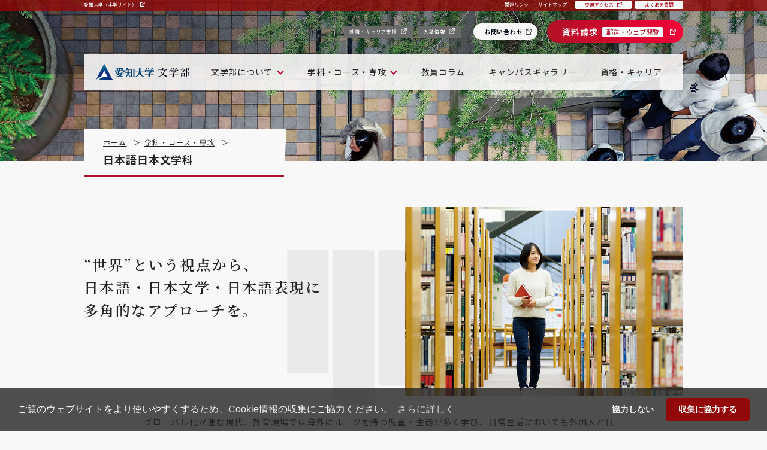

--- FILE ---
content_type: text/html; charset=UTF-8
request_url: https://taweb.aichi-u.ac.jp/letters/dept/jll/
body_size: 67251
content:
<!DOCTYPE HTML>
<html lang="ja" prefix="og: http://ogp.me/ns# fb: http://ogp.me/ns/fb# website: http://ogp.me/ns/website#">
<head>
  	<meta charset="utf-8">
	<title>日本語日本文学科 | 愛知大学 文学部</title>
	<meta name="keywords" content="愛知大学,文学部,歴史地理学科,日本語日本文学科,人文社会学科,心理学科" />
	<meta name="description" content="日本語日本文学科では、「日本語」の歴史的成り立ちや特性について学び、それを起点として「日本文学」や「日本語表現」についての探究を行います。なかでも日本語表現学は、文章や会話のコミュニケーションをはじめ日本語による表現を包括的に学ぶ、新たな学問分野です。" />
  
  <meta name="viewport" content="width=device-width, height=device-height, initial-scale=1" data-extra-content="min-width=375"/>
  <script src="https://cdn.jsdelivr.net/npm/viewport-extra@2.0.1/dist/iife/viewport-extra.min.js" async></script>

	<meta name="format-detection" content="telephone=no">
	<link rel="canonical" href="https://taweb.aichi-u.ac.jp/letters/dept/jll/">
  
  <!-- // OGP, SNS -->
  <meta name="twitter:card" content="summary_large_image" />
  <meta name="twitter:title" content="日本語日本文学科">
  
	<meta property="og:site_name" content="愛知大学 文学部" />
	<meta property="og:title" content="日本語日本文学科" />
	<meta property="og:description" content="日本語日本文学科では、「日本語」の歴史的成り立ちや特性について学び、それを起点として「日本文学」や「日本語表現」についての探究を行います。なかでも日本語表現学は、文章や会話のコミュニケーションをはじめ日本語による表現を包括的に学ぶ、新たな学問分野です。" />
	<meta property="og:url" content="https://taweb.aichi-u.ac.jp" />
	<meta property="og:image" content="https://taweb.aichi-u.ac.jp/letters/assets/img/ogp.jpg" />
	<meta property="og:type" content="website" />
  <meta property="og:locale" content="ja_JP">
  <!-- OGP, SNS // -->
  
	<!--[if lt IE 9]><script src="https://cdnjs.cloudflare.com/ajax/libs/html5shiv/3.7.3/html5shiv.min.js"></script><![endif]-->
	<link rel="stylesheet" href="https://taweb.aichi-u.ac.jp/letters/assets/css/style.css?mod=1768729876" />
    <link rel="stylesheet" type="text/css" href="//cdn.jsdelivr.net/npm/slick-carousel@1.8.1/slick/slick.css"/>

	<!-- // Favicon -->
  <link rel="shortcut icon" href="https://taweb.aichi-u.ac.jp/letters/assets/favicon/favicon.ico">
  <link rel="apple-touch-icon" sizes="180x180" href="https://taweb.aichi-u.ac.jp/letters/assets/favicon/apple-touch-icon.png">
  <link rel="icon" type="image/png" sizes="32x32" href="https://taweb.aichi-u.ac.jp/letters/assets/favicon/favicon-32x32.png">
  <link rel="icon" type="image/png" sizes="16x16" href="https://taweb.aichi-u.ac.jp/letters/assets/favicon/favicon-16x16.png">
  <link rel="manifest" href="https://taweb.aichi-u.ac.jp/letters/assets/favicon/site.webmanifest" crossorigin="use-credentials">
  <meta name="msapplication-config" content="https://taweb.aichi-u.ac.jp/letters/assets/favicon/browserconfig.xml">
  <link rel="mask-icon" href="https://taweb.aichi-u.ac.jp/letters/assets/favicon/safari-pinned-tab.svg" color="#003d70">
  <meta name="apple-mobile-web-app-title" content="愛知大学">
  <meta name="application-name" content="愛知大学">
  <meta name="msapplication-TileColor" content="#003d70">
  <meta name="theme-color" content="#ffffff">
  <!-- Favicon // -->

  <!-- Global site tag (gtag.js) - Google Analytics -->
<link rel="stylesheet" type="text/css" href="https://cdn.jsdelivr.net/npm/cookieconsent@3/build/cookieconsent.min.css" />
<script src="https://cdn.jsdelivr.net/npm/cookieconsent@3/build/cookieconsent.min.js" data-cfasync="false"></script>
<script>
  var gaProperty = 'G-KSSEKJHTSY';

  var disableStr = 'ga-disable-' + gaProperty;
  if(document.cookie.indexOf(disableStr + '=true') > -1){
    window[disableStr] = true;
  }
  // Opt-out Function
  function gaOptout(){
    document.cookie = disableStr + '=true; expires=Thu, 31 Dec 2099 23:59:59 UTC; path=/';
    window[disableStr] = true;
  }

  // Opt-in Function
  function gaOptin(){
    var script = document.createElement('script');
    script.src = "https://www.googletagmanager.com/gtag/js?id=" + gaProperty;
    document.head.insertBefore(script, document.head.firstChild);

    window.dataLayer = window.dataLayer || [];
    function gtag(){dataLayer.push(arguments);}
    gtag('js', new Date());
    gtag('config', gaProperty);
  }

  // Cookie Consent
  window.addEventListener("load", function(){
    window.cookieconsent.initialise({
      "palette": {
        "popup": {
          "background": "rgba(36,35,35,.8)",
          "text": "rgb(249,248,248)"
        },
        "button": {
          "background": "rgb(147,8,8)",
          "text": "rgb(249,248,248)"
        }
      },
      "theme": "classic",
      "position": "bottom",
      "type": "opt-in",
      "content": {
        "message": "ご覧のウェブサイトをより使いやすくするため、Cookie情報の収集にご協力ください。",
        "deny": "協力しない",
        "allow": "収集に協力する",
        "link": "さらに詳しく",
        "href": "/letters/about-our-website.php"
      },
      "cookie.domain": "taweb.aichi-u.ac.jp",
      //
      onInitialise: function(status){
        var type = this.options.type;
        var didConsent = this.getStatus();
        if(type == 'opt-in' && didConsent === "allow"){
          gaOptin();
        }
      },
      onStatusChange: function(status, chosenBefore) {
        var type = this.options.type;
        var didConsent = this.getStatus();
        if(type == 'opt-in' && didConsent === "allow"){
          gaOptin();
        }
      },
      onRevokeChoice: function(){
        var type = this.options.type;
        if(type == 'opt-in'){
          gaOptout();
        }
      }
    })
  });
</script>
<!-- Google Analytics // -->
</head>

<body id="department" class="page jll">
  
<header>
  <div id="overlay" class="inactive" data-slide-target="navBox"></div>
  
  <div id="logo" class="mb">
    <a href="/letters/" title="愛知大学文学部のトップページへ移動します">
      <img src="https://taweb.aichi-u.ac.jp/letters/assets/img/logo-aidai-letters.svg" alt="愛知大学 文学部 -Faculty of Letters, Aichi University-" width="144" height="32">
    </a>
  </div>
  
  <nav>
    <button type="button" class="btn-menu-toggle mb" data-slide-target="navBox">
      <img src="https://taweb.aichi-u.ac.jp/letters/assets/img/ico-menu.svg" alt="" width="18" height="18">
      <span class="label">メニュー</span>
    </button>
    
    <div id="navBox" class="slide-in_out close">
      
      <button type="button" class="btn-menu-close mb" data-slide-target="navBox">
        <img src="https://taweb.aichi-u.ac.jp/letters/assets/img/ico-close.svg" alt="" width="18" height="18">
        <span class="label">閉じる</span>
      </button>
      
      <div class="buttonBox mb">
        <a href="https://adm.aichi-u.ac.jp/" target="_blank" class="button white withNote text-left" title="愛知大学 公式ウェブサイトの「資料請求」ページへ移動します">
          資料請求はこちら
          <span class="note">大学案内はウェブ上でも見ることができます</span>
        </a>
      </div>
      
      <div id="nav">
        <ul id="homeMenu" class="coMenu col2">
          <li class="home">
            <a href="/letters/" title="愛知大学文学部のトップページへ移動します">
              <span class="mb">
                ホーム<span class="arw-circle white"></span>
              </span>
            </a>
          </li>
          <li class="instagram linkWithNote mb">
            <a href="https://www.instagram.com/aichi_university.fol/" target="_blank" title="本学部の教育研究活動をインスタグラムで発信しています">
              文学部での学び
              <span class="note">Instagram @aichi_university.fol</span>
            </a>
          </li>
        </ul>
        
        <ul id="mainMenu">
                    <li class="overview accordion close">
            <span class="acd-key" title="クリック/タップすると下層メニューを表示します">文学部について</span>
            <div class="acd-content">
              <a href="/letters/overview/" title="愛知大学文学部の特徴を紹介しています">
                <span class="title">
                  文学部の紹介<span class="arw-circle"></span>
                </span>
              </a>
              <ul class="childMenu">
                <li>
                  <a href="/letters/overview/messages.php" title="学部長より皆さんへのメッセージです">
                    学部長あいさつ<span class="arw-circle white"></span>
                  </a>
                </li>
                <li>
                  <a href="/letters/overview/about-your-studies.php" title="本学文学部での学びの特徴を紹介します">
                    文学部で学べること<span class="arw-circle white"></span>
                  </a>
                </li>
                <li>
                  <a href="/letters/overview/three-policies.php" title="文学部の「アドミッション・ポリシー」「カリキュラム・ポリシー」「ディプロマ・ポリシー」を掲載しています">
                    文学部の3つのポリシー<span class="arw-circle white"></span>
                  </a>
                </li>
                <li>
                  <a href="/letters/overview/faculty.php" title="文学部に所属する教員を紹介しています">
                    所属教員<span class="arw-circle white"></span>
                  </a>
                </li>
              </ul>
            </div>
          </li>
                    <li class="department accordion close">
            <span class="acd-key" title="クリック/タップすると下層メニューを表示します">学科・コース・専攻</span>
            <div class="acd-content">
              <a href="/letters/dept/" title="4学科・13専攻それぞれの特徴を紹介しています">
                <span class="title">
                  学科・コース・専攻の紹介<span class="arw-circle"></span>
                </span>
              </a>

              <ul class="deptMenu">
                                <li class="hss_cc">
                  <a href="/letters/dept/hss_cc/" class="dept_bnr-text" title="">
                    <span class="label">人文社会学科</span>
                    現代文化コース<span class="arw dept-hss_cc"></span>
                  </a>
                  <ul class="major col4">
                    <li>
                      <a href="/letters/dept/hss_cc/east-asia-culture.php" title="">
                        <span class="arw-tri black"></span>東アジア文化専攻
                      </a>
                    </li>
                    <li>
                      <a href="/letters/dept/hss_cc/philosophy.php" title="">
                        <span class="arw-tri black"></span>哲学専攻
                      </a>
                    </li>
                    <li>
                      <a href="/letters/dept/hss_cc/library-and-information-science.php" title="">
                        <span class="arw-tri black"></span>図書館情報学専攻
                      </a>
                    </li>
                    <li>
                      <a href="/letters/dept/hss_cc/media-arts.php" title="">
                        <span class="arw-tri black"></span>メディア芸術専攻
                      </a>
                    </li>
                  </ul>
                </li>
                                <li class="hss_s">
                  <a href="/letters/dept/hss_s/" class="dept_bnr-text" title="">
                    <span class="label">人文社会学科</span>
                    社会学コース<span class="arw dept-hss_s"></span>
                  </a>
                  <ul class="major col1">
                    <li>
                      <a href="/letters/dept/hss_s/sociology.php" title="">
                        <span class="arw-tri black"></span>社会学専攻
                      </a>
                    </li>
                  </ul>
                </li>
                                <li class="hss_lcna">
                  <a href="/letters/dept/hss_lcna/" class="dept_bnr-text" title="">
                    <span class="label">人文社会学科</span>
                    欧米言語文化<br class="pc">コース<span class="arw dept-hss_lcna"></span>
                  </a>
                  <ul class="major col3">
                    <li>
                      <a href="/letters/dept/hss_lcna/modern-international-english.php" title="">
                        <span class="arw-tri black"></span>現代国際英語専攻
                      </a>
                    </li>
                    <li>
                      <a href="/letters/dept/hss_lcna/german-bloc-literature.php" title="">
                        <span class="arw-tri black"></span>ドイツ語圏文化専攻
                      </a>
                    </li>
                    <li>
                      <a href="/letters/dept/hss_lcna/french-speaking-world-literature.php" title="">
                        <span class="arw-tri black"></span>フランス語圏文化専攻
                      </a>
                    </li>
                  </ul>
                </li>
                                <li class="hg">
                  <a href="/letters/dept/hg/" class="dept_bnr-text" title="">
                    歴史地理学科<span class="arw dept-hg"></span>
                  </a>
                  <ul class="major col3">
                    <li>
                      <a href="/letters/dept/hg/japanese-history-study.php" title="">
                        <span class="arw-tri black"></span>日本史学専攻
                      </a>
                    </li>
                    <li>
                      <a href="/letters/dept/hg/world-history-study.php" title="">
                        <span class="arw-tri black"></span>世界史学専攻
                      </a>
                    </li>
                    <li>
                      <a href="/letters/dept/hg/geography.php" title="">
                        <span class="arw-tri black"></span>地理学専攻
                      </a>
                    </li>
                  </ul>
                </li>
                                <li class="jll">
                  <a href="" class="dept_bnr-text" title="">
                    日本語<br class="pc">日本文学科<span class="arw dept-jll"></span>
                  </a>
                  <ul class="major col1">
                    <li>
                      <a href="japanese-language-and-literature.php" title="">
                        <span class="arw-tri black"></span>日本語日本文学専攻
                      </a>
                    </li>
                  </ul>
                </li>
                                <li class="psych">
                  <a href="/letters/dept/psych/" class="dept_bnr-text" title="">
                    心理学科<span class="arw dept-psych"></span>
                  </a>
                  <ul class="major col1">
                    <li>
                      <a href="/letters/dept/psych/psychology.php" title="">
                        <span class="arw-tri black"></span>心理学専攻
                      </a>
                    </li>
                  </ul>
                </li>
              </ul>
            </div>
          </li>
                    <li class="columns">
            <a href="/letters/column/" title="文学部所属の教員が取り組んでいる研究やおすすめ書籍の紹介します">
              教員コラム<span class="arw-circle white mb"></span>
            </a>
          </li>
                    <li class="virtualTour">
            <a href="/letters/virtual-tour/" title="文学部のある豊橋キャンパスを写真で紹介しています">
              キャンパスギャラリー<span class="arw-circle white mb"></span>
            </a>
          </li>
                    <li class="careers">
            <a href="/letters/careers/" title="目指せる資格や就職実績、主な進学先を紹介しています">
              資格・キャリア<span class="arw-circle white mb"></span>
            </a>
          </li>
        </ul>
        
        <ul id="careerMenu" class="coMenu col2">
          <li class="univ-career">
            <a href="https://www.aichi-u.ac.jp/recruit" target="_blank" title="愛知大学 公式ウェブサイトの「就職・キャリア支援」ページへ移動します">
              就職・キャリア支援
            </a>
          </li>
          <li class="univ-exam">
            <a href="https://www.aichi-u.ac.jp/exam" target="_blank" title="愛知大学 公式ウェブサイトの「入試情報」ページへ移動します">
              入試情報
            </a>
          </li>
        </ul>
        
        <ul id="selectedMenu" class="mb">
          <li class="radioArchive">
            <a href="/letters/radio-archives/" title="FM豊橋「こちら愛大～アイダイ・ど・文学部の時間～」の過去放送分を視聴できます" class="banner withPhoto">
              <div class="pictureFrame">
                <img src="https://taweb.aichi-u.ac.jp/letters/assets/img/bnr-radioArchive.jpg" width="360" height="150" alt=""/>
              </div>
              <span class="title">こちら愛大 〜アイダイ・ど・文学部の時間</span>
            </a>
          </li>
          <li class="liveCampus">
            <a href="https://lcu.aichi-u.ac.jp/pub/livecampus.html" title="愛知大学の学内向け総合ポータルシステムです。休講情報や重要なお知らせ等を配信しています" class="banner regimental white withNote">
              LiveCampus
              <span class="note">休講や重要なお知らせ（学内向け）</span>
            </a>
          </li>
        </ul>
        
        <ul id="subMenu" class="coMenu col4">
          <li class="related-links">
            <a href="/letters/related-links.php" title="本サイトに関連のあるウェブサイトを紹介します">
              関連リンク              <span class="arw-circle mb"></span>
            </a>
          </li>
          <li class="sitemap">
            <a href="/letters/sitemap.php" title="本ウェブサイト上の各ページを一覧で確認できます">
              サイトマップ              <span class="arw-circle mb"></span>
            </a>
          </li>
          <li class="access">
            <a href="https://www.aichi-u.ac.jp/guide/access#b-407289" target="_blank" title="愛知大学 公式ウェブサイトの「交通アクセス」ページ内、「豊橋キャンパス」の項へ移動します">
              交通アクセス
            </a>
          </li>
          <li class="faq">
            <a href="/letters/frequently-asked-questions.php" title="たびたび寄せられる質問についてお答えしています">
              よくある質問              <span class="arw-circle mb"></span>
            </a>
          </li>
        </ul>
        
        <ul id="actionMenu">
          <li class="univ-contact buttonBox">
            <a href="https://www.aichi-u.ac.jp/guide/contact" target="_blank" class="button white text-left" title="愛知大学 公式ウェブサイトの「お問い合わせ」ページへ移動します">
              お問い合わせ
            </a>
          </li>
          <li class="univ-request buttonBox pc">
            <a href="https://adm.aichi-u.ac.jp/" target="_blank" class="button withLabel text-left" title="愛知大学 公式ウェブサイトの「資料請求」ページへ移動します">
              資料請求<span class="label">郵送・ウェブ閲覧</span>
            </a>
          </li>
        </ul>
        
        <ul id="policyMenu" class="coMenu col3">
          <li class="about-this-site mb">
            <a href="/letters/about-our-website.php" title="推奨環境や情報の収集方法などについて掲載しています">
              このサイトについて              <span class="arw-circle"></span>
            </a>
          </li>
          <li class="privacy-policy mb">
            <a href="https://www.aichi-u.ac.jp/guide/privacy" target="_blank" title="本サイトが収集する個人情報の取り扱いについて確認できます">
              個人情報保護方針            </a>
          </li>
          <li class="univ-top">
            <a href="https://www.aichi-u.ac.jp" target="_blank" title="愛知大学 公式ウェブサイトのトップページへ移動します">
              愛知大学（本学サイト）
            </a>
          </li>
        </ul>
      </div>
      
      <button type="button" class="btn-menu-close bottom mb" data-slide-target="navBox">
        <img src="https://taweb.aichi-u.ac.jp/letters/assets/img/ico-close.svg" alt="" width="18" height="18">
        <span class="label">閉じる</span>
      </button>
    </div>
  </nav>
  
</header>

	<main>
    <div id="hero">
      <img src="https://taweb.aichi-u.ac.jp/letters/assets/img/dept/pageHeader.jpg" srcset="https://taweb.aichi-u.ac.jp/letters/assets/img/dept/pageHeader-comp.jpg 768w, https://taweb.aichi-u.ac.jp/letters/assets/img/dept/pageHeader.jpg" width="1280" height="500" alt=""/>
    </div>
    
        <div id="titleBox">
      <div class="box">
        <div class="pageTitle">
          <ol class="pankuzu">
            <li class="home">
              <a href="/letters/" title="愛知大学文学部のトップページへ移動します">ホーム</a>
            </li>
            <li>
              <a href="/letters/dept/" title="4学科・13専攻それぞれの特徴を紹介しています">学科・コース・専攻</a>
            </li>
          </ol>
          <h1 class="title">
            日本語日本文学科          </h1>
        </div>
      </div>
    </div>
    
    <section class="mainContainer box">
            <div id="article">
        <div class="headingBox">
          <h2 class="heading catch serif">“世界”という視点から、<br class="pc">日本語・日本文学・日本語表現に<br class="pc">多角的なアプローチを。</h2>
          
          <figure class="heading-image">
            <img src="https://taweb.aichi-u.ac.jp/letters/assets/img/dept/jll/image-heading.jpg" srcset="https://taweb.aichi-u.ac.jp/letters/assets/img/dept/jll/image-heading-comp.jpg 768w, https://taweb.aichi-u.ac.jp/letters/assets/img/dept/jll/image-heading.jpg" width="500" height="500" alt=""/>
          </figure>
          
          <div class="textBox"><p>グローバル化が進む現代、教育現場では海外にルーツを持つ児童・生徒が多く学び、日常生活においても外国人と日本語でコミュニケーションを行う機会が増えています。</p>
            <p>多文化共生社会を生きる上で必要となるのが、日本の言葉や文化についての理解と豊かな教養です。たとえば教育やビジネスの現場で日本語を母国語としない人と関わるとき、日本語の特性や日本語教育についての知識は欠かせないものとなるでしょう。</p>
            <p>日本語日本文学科では、「日本語」の歴史的成り立ちや特性について学び、それを起点として「日本文学」や「日本語表現」についての探究を行います。なかでも日本語表現学は、文章や会話のコミュニケーションをはじめ日本語による表現を包括的に学ぶ、新たな学問分野です。<br>
            本学科で「世界の中の日本語・日本文学・日本語表現」を多角的に見つめ、豊かな教養と次世代を生き抜く力を養ってもらえればと思います。</p></div>
        </div>
        
        <div class="buttonBox">
          <a href="/letters/dept/#how-to-decide-on-your-major" class="button line black" title="専攻には2年次より所属し、進級時に専攻を選ぶこともできます">専攻が決まるまで</a>
          <a href="#major" class="button" title="属する専攻の一覧を確認できます">専攻の一覧</a>
        </div>
        <div class="linkBox">
          <a href="qualification.php">
            <span class="arw-circle"></span>取得を目指せる資格
          </a>
          <a href="https://www.aichi-u.ac.jp/recruit/career-center/result" target="_blank">
            <span class="arw-circle"></span>卒業生の進路・就職先
          </a>
          
          <a href="faculty.php">
            <span class="arw-circle"></span>教員一覧
          </a>
          <a href="/letters/overview/three-policies.php#policies-dept-jll">
            <span class="arw-circle"></span>3つのポリシー
          </a>
        </div>
      </div>
      
    </section>
    
    
        <section id="pickups">
      <div class="box">
        <section id="lecture">
          <h2 class="heading underline">特色ある科目・プログラム</h2>
          <div class="gallery">
            <div class="lecture"><section><div class="headingBox"><h3 class="title">日本近代文学特殊講義</h3><p>テーマは「〈ポストヒューマン〉の文学を読む」です。〈人新世〉や〈食物連鎖〉といったキーワードの元に今ある〈人間〉の限界を見極め、もしかしたら〈人間〉は他のようにもあり得るのではないかという問いを受講者と共に追跡します。〈人間〉の後に到来する〈ポストヒューマン〉のヴィジョンを白紙の上に描き出してきた埴谷雄高、安部公房、澁澤龍彥などの文学を読むことを通じて〈人間〉の行方について考える授業です。</p><div class="teacherData"><span class="label">担当教員</span><div class="teacher"><p class="affiliation">日本語日本文学科&nbsp;教授</p><p class="name">藤井 貴志</p></div><a href="faculty.php#TakashiFuji" class="profileLink">教員プロフィール<span class="arw-circle bottom"></span></a></div></div><figure class="image"><img src="https://taweb.aichi-u.ac.jp/letters/assets/img/dept/jll/jll/lecture/sp_lecture_on_modern_jpn_literature.jpg" srcset="https://taweb.aichi-u.ac.jp/letters/assets/img/dept/jll/jll/lecture/sp_lecture_on_modern_jpn_literature-comp.jpg 768w, https://taweb.aichi-u.ac.jp/letters/assets/img/dept/jll/jll/lecture/sp_lecture_on_modern_jpn_literature.jpg" width="740" height="463" alt=""></figure></section></div><div class="lecture"><section><div class="headingBox"><h3 class="title">日本語学講読&#8545;</h3><p>『万葉集』は現存する日本最古の歌集です。『万葉集』は日本文化の原点であり、新元号「令和」の出典としても内外の注目を集めています。春学期の「日本語学講読Ⅱ」では、『万葉集』の恋の歌を読み、J-POPにも通じる日本人の歌の源流を味わいます。「令和」ゆかりの「梅花の歌」の序にも触れ、日中文化交流の歴史をもひもときつつ、古代日本語の音声・アクセントに基づいて歌うことを試みます。また「日本語学基礎演習」では、平安時代の言葉に着目しながら『源氏物語』の特質に迫ります。</p><div class="teacherData"><span class="label">担当教員</span><div class="teacher"><p class="affiliation">日本語日本文学科&nbsp;教授</p><p class="name">和田 明美</p></div><a href="faculty.php#AkemiWada" class="profileLink">教員プロフィール<span class="arw-circle bottom"></span></a></div></div><figure class="image"><img src="https://taweb.aichi-u.ac.jp/letters/assets/img/dept/jll/jll/lecture/ja_lang_studies_reading_2.jpg" srcset="https://taweb.aichi-u.ac.jp/letters/assets/img/dept/jll/jll/lecture/ja_lang_studies_reading_2-comp.jpg 768w, https://taweb.aichi-u.ac.jp/letters/assets/img/dept/jll/jll/lecture/ja_lang_studies_reading_2.jpg" width="740" height="463" alt=""></figure></section></div><div class="lecture"><section><div class="headingBox"><h3 class="title">日本近代文学講読</h3><p>日本近代文学には、中島敦『山月記』をはじめ“変身”を重要なモチーフとした作品が数多く存在しています。カフカの『変身』や花田清輝『変形譚』の影響を受けて数々の変身譚を描いた安部公房を中心にテキストを読み解き、日本近代文学における“変身”のテーマについて多角的に考察します。</p><div class="teacherData"><span class="label">担当教員</span><div class="teacher"><p class="affiliation">日本語日本文学科&nbsp;教授</p><p class="name">藤井 貴志</p></div><a href="faculty.php#TakashiFuji" class="profileLink">教員プロフィール<span class="arw-circle bottom"></span></a></div></div><figure class="image"><img src="https://taweb.aichi-u.ac.jp/letters/assets/img/dept/jll/jll/lecture/modern_ja_literature_reading.jpg" srcset="https://taweb.aichi-u.ac.jp/letters/assets/img/dept/jll/jll/lecture/modern_ja_literature_reading-comp.jpg 768w, https://taweb.aichi-u.ac.jp/letters/assets/img/dept/jll/jll/lecture/modern_ja_literature_reading.jpg" width="740" height="463" alt=""></figure></section></div><div class="lecture"><section><div class="headingBox"><h3 class="title">日本古典文学概論</h3><p>日本人は自然と共生し、四季の移ろいを繊細に味わってきた。よく聞く物言いです。しかしそれは本当でしょうか？ ひとくちに日本人の自然観と言っても、たとえば『万葉集』と『古今和歌集』とでは同じ「月」を詠むにしても違いがあります。ましてや千年を超える古典の世界を一律に語れるはずがありません。この授業では、「月」「旅」「死」といったトピックスを手がかりにして原典にあたり、古典の世界の価値観や感受性を検証します。</p><div class="teacherData"><span class="label">担当教員</span><div class="teacher"><p class="affiliation">日本語日本文学科&nbsp;教授</p><p class="name">空井 伸一</p></div><a href="faculty.php#ShinichiUtsui" class="profileLink">教員プロフィール<span class="arw-circle bottom"></span></a></div></div><figure class="image"><img src="https://taweb.aichi-u.ac.jp/letters/assets/img/dept/jll/jll/lecture/intro_to_jp_classical_literature.jpg" srcset="https://taweb.aichi-u.ac.jp/letters/assets/img/dept/jll/jll/lecture/intro_to_jp_classical_literature-comp.jpg 768w, https://taweb.aichi-u.ac.jp/letters/assets/img/dept/jll/jll/lecture/intro_to_jp_classical_literature.jpg" width="740" height="463" alt=""></figure></section></div><div class="lecture"><section><div class="headingBox"><h3 class="title">日本語教育研究&#8545;</h3><p>愛知県は在住外国人が多いばかりでなく、日本語指導が必要な児童生徒は全国で最多となっています。日本語を母語としない人たちに日本語を教えるのが日本語教育です。日本語教育は、言語や文化の異なる人たちとのコミュニケーションのあり方を考えるきっかけにもなります。「日本語教育研究&#8545;」では、国内外の日本語教育の歴史や現状、教授法や教材の研究、読み書きや話し方の指導法、言語習得や異文化理解など日本語教育全般を扱います。</p><div class="teacherData"><span class="label">担当教員</span><div class="teacher"><p class="affiliation">日本語日本文学科&nbsp;教授</p><p class="name">平高 史也</p></div></div></div><figure class="image"><img src="https://taweb.aichi-u.ac.jp/letters/assets/img/dept/jll/jll/lecture/research_on_jp_lang_edu2.jpg" srcset="https://taweb.aichi-u.ac.jp/letters/assets/img/dept/jll/jll/lecture/research_on_jp_lang_edu2-comp.jpg 768w, https://taweb.aichi-u.ac.jp/letters/assets/img/dept/jll/jll/lecture/research_on_jp_lang_edu2.jpg" width="740" height="463" alt=""></figure></section></div>          </div>
        </section>
                <section id="study">
          <h2 class="heading underline">学生の研究</h2>
          <div class="gallery">
            <div class="study"><section><div class="headingBox"><h3 class="title">｢『源氏物語』における「月」について｣</h3><div class="summary"><h4 class="subtitle">「をかしき月」「おもしろき月」……<br>「月」の表現から紫式部の意図を探る</h4>
    <p>平安時代の人々にとって暗闇に輝く月の光は魅了される美しさであり、ときに恐れでもありました。研究では『源氏物語』で描かれる「月」に着目し、共起語から分析を試みました。まず作中にある190の「月」の用例を抽出して分類。「男女の逢瀬や語らい、出会い」の場面に最も多く用いられていることがわかりました。さらに「月」を装飾する「をかし」「おもしろし」「あはれ」「はなやか」など多彩な共起語が、場面によって巧みに使い分けられていることが明らかになりました。とくに「はなやか」なる「月」は、『源氏物語』以前の文学作品には見ることができず、紫式部が見いだした「月」の描写であるといえます。「月」は情景描写に用いられると共に心情表現を補う重要な自然物であり、季節や時間が明らかになるだけでなく、人物の関係性や物語の道筋が暗示されます。「月」をテーマとした先行研究はありますが共起語に着目した例は少なく、独自性のある研究となりました。</p></div><div class="student"><p class="name">鶴田 彩夏<span class="san">さん</span></p><p class="affiliation">人文社会学科 日本語日本文学コース（現・日本語日本文学科） 日本語日本文学専攻<span class="grade">（2022年度 卒業）</span></p></div></div><figure class="image"><img src="https://taweb.aichi-u.ac.jp/letters/assets/img/dept/jll/jll/study/the_moon_in_the_tale_of_genji.jpg" srcset="https://taweb.aichi-u.ac.jp/letters/assets/img/dept/jll/jll/study/the_moon_in_the_tale_of_genji-comp.jpg 768w, https://taweb.aichi-u.ac.jp/letters/assets/img/dept/jll/jll/study/the_moon_in_the_tale_of_genji.jpg" width="740" height="463" alt=""></figure></section></div><div class="study"><section><div class="headingBox"><h3 class="title">幅広い学びから専門分野を見いだし、国語教員として中学校の教壇に。</h3><div class="summary"><p>高校時代に「中学校の教員になる」という目標を定めましたが、専門とする教科を決めていませんでした。そこで幅広い学びから専門分野を見極めようと考え、文学部に入学しました。日本文学や現代文化、歴史地理など広く学ぶ中で、とりわけ関心を抱いたのが日本の古典文学でした。「国語の教員をめざす」と決意し、文学部で日本文学の専門性を高める一方で、教員志望の学生が学ぶ国語会の活動に参加。ゼミでは井原西鶴の作品を学び、一つひとつの文章を読み解き解釈を試みることに面白さを感じました。卒業論文は平安時代の『落窪物語』をテーマに、当時の文学作品には珍しい一夫一妻制を描いた作者の意図を考察しました。卒業後は中学校教員として、物語の背景を捉えながら読むことや和歌の多様な解釈など、古典を読む面白さを実感できる授業をめざします。</p></div><div class="student"><p class="name">白井 優菜<span class="san">さん</span></p><p class="affiliation">人文社会学科 日本語日本文学コース（現・日本語日本文学科） 日本語日本文学専攻<span class="grade">（2022年度 卒業）</span></p></div></div><figure class="image"><img src="https://taweb.aichi-u.ac.jp/letters/assets/img/dept/jll/jll/study/teaching_at_jhs_as_jpn_lang_teacher.jpg" srcset="https://taweb.aichi-u.ac.jp/letters/assets/img/dept/jll/jll/study/teaching_at_jhs_as_jpn_lang_teacher-comp.jpg 768w, https://taweb.aichi-u.ac.jp/letters/assets/img/dept/jll/jll/study/teaching_at_jhs_as_jpn_lang_teacher.jpg" width="740" height="463" alt=""></figure></section></div><div class="study"><section><div class="headingBox"><h3 class="title">｢村田沙耶香『コンビニ人間』論―＜世界＞と世間―｣</h3><div class="summary"><h4 class="subtitle">＜世界＞の語の意味と効果を考察し、作品の主題を定義する</h4>
    <p>長年コンビニエンスストアで働く主人公の女性が、白羽という男性に出会って物語が展開する小説『コンビニ人間』。この作品は、冒頭から＜世界の正常な部品としての私＞といった描写があり、作中にもさまざまな形で＜世界＞という語が登場しています。</p>
    <p>私は、「自分の研究のオリジナリティを明確に」という藤井教授のアドバイスを意識し、＜世界＞を研究のキーワードに設定。作中で描かれる＜世界＞とはどのようなものなのか、主人公と白羽の考える＜世界＞にはどのような違いがあるのかなどを考察しました。</p>
    <p>研究を通して感じたのは、『コンビニ人間』は、生き方が多様化する時代にあっても少数派を＜排除＞しようとする＜世界＞に対してどのように接していくのか、読者に問いかける作品ではないかということです。類似の先行研究がほとんどなく、手探りの状態で丹念に文章を分析して考察を試みましたが、自分の言葉で作品を定義できたことは大きな自信となりました。</p></div><div class="student"><p class="name">野村 恵莉香<span class="san">さん</span></p><p class="affiliation">人文社会学科 日本語日本文学コース（現・日本語日本文学科） 日本語日本文学専攻<span class="grade">（2021年度 卒業）</span></p></div></div><figure class="image"><img src="https://taweb.aichi-u.ac.jp/letters/assets/img/dept/jll/jll/study/the_world_and_the_world.jpg" srcset="https://taweb.aichi-u.ac.jp/letters/assets/img/dept/jll/jll/study/the_world_and_the_world-comp.jpg 768w, https://taweb.aichi-u.ac.jp/letters/assets/img/dept/jll/jll/study/the_world_and_the_world.jpg" width="740" height="463" alt=""></figure></section></div>          </div>
        </section>
              </div>
    </section>
    <div class="box">
      <div class="buttonBox">
        <a href="https://lcu.aichi-u.ac.jp/pub/livecampus.html" target="_blank" class="button line" title="開講されている各授業の概要を参照できます">シラバスを見る</a>
        <a href="curriculum.pdf" class="button line black">カリキュラム</a>
      </div>
      <div class="linkBox">
        <span class="linkWithNote">
          <a href="curriculum-map.pdf" title="文学部で学べる各科目毎の到達目標">
            <span class="arw-circle"></span>カリキュラムマップ
          </a>
          <span class="note">文学部で学べる各科目毎の到達目標</span>
        </span>
      </div>
      <div class="buttonBox">
        <a href="thesis.php" class="button line black">過去の卒業論文のテーマ</a>
      </div>
    </div>
    
    
        <section id="major" class="box">
      <h2 class="heading skew">
        <span class="title">専攻紹介</span>
      </h2>
      
      <ul class="linkTable col1">
                <li>
          <a href="#jll">日本語日本文学専攻</a>
        </li>
              </ul>
      
      <div class="summaryBox">
                <section id="jll" class="majorSummary">
          <div class="headingBox">
            <h3 class="title">日本語日本文学専攻</h3>
            <p class="catch serif">世界の主要な言語・文芸としての<br>日本語・日本文学・日本語表現を<br class="pc">研究する</p>
            <div class="textBox">
              <p>「古典文学」「近現代文学」「日本語学」の3分野に「日本語表現学」を加え、古代から近現代に至る日本の文学作品や日本語の成立過程の分析・研究を行い、優れた見識と教養のある人材を育てます。日本史・漢文学・図書館学・外国文学などの関連領域を学ぶことが可能で、国語科教員（中学・高校）も毎年輩出しています。</p>            </div>
            <a href="japanese-language-and-literature.php" class="button bold">くわしく見る</a>
          </div>
          <figure class="heading-image">
            <img src="https://taweb.aichi-u.ac.jp/letters/assets/img/dept/jll/jll/mainVisual.jpg" srcset="https://taweb.aichi-u.ac.jp/letters/assets/img/dept/jll/jll/mainVisual-comp.jpg 768w, https://taweb.aichi-u.ac.jp/letters/assets/img/dept/jll/jll/mainVisual.jpg" width="740" height="463" alt=""/>
          </figure>
        </section>
              </div>
      
    </section>
    
    <div class="indexMenu">
  <div class="box">
        <h2 class="heading underline">文学部の学科・コース</h2>
        <ul class="deptMenu withPhoto">
      <li class="hss_cc">
        <a href="/letters/dept/hss_cc/" title="">
          <span class="label">人文社会学科</span>
          現代文化コース
          <span class="arw white"></span>
        </a>
      </li>
      <li class="hss_s">
        <a href="/letters/dept/hss_s/" title="">
          <span class="label">人文社会学科</span>
          社会学コース
          <span class="arw white"></span>
        </a>
      </li>
      <li class="hss_lcna">
        <a href="/letters/dept/hss_lcna/" title="">
          <span class="label">人文社会学科</span>
          欧米言語<br>文化コース
          <span class="arw white"></span>
        </a>
      </li>
      <li class="hg">
        <a href="/letters/dept/hg/" title="">
          歴史<br>地理学科
          <span class="arw white"></span>
        </a>
      </li>
      <li class="jll">
        <a href="" title="">
          日本語<br>日本文学科
          <span class="arw white"></span>
        </a>
      </li>
      <li class="psych">
        <a href="/letters/dept/psych/" title="">
          心理学科
          <span class="arw white"></span>
        </a>
      </li>
    </ul>
  </div>
</div>    <section id="mainCatch">
      <div class="box">
        <h2 class="catch serif">人が紡ぎ出すもの。<br>人を揺り動かすもの。<br>人の歩みの標となるもの。<br><span>そのすべてが「文学部」。</span></h2>
        <a href="/letters/overview/" title="愛知大学文学部の特徴を紹介しています" class="button red text-left">愛知大学 文学部について</a>
      </div>
    </section>
    
	</main>
  
  <footer>
    <ul class="selectedArticles box">
    <li class="column">
      <a href="/letters/column/" class="banner withSummary" title="文学部所属の教員が取り組んでいる研究やおすすめ書籍の紹介します">
        <div class="pictureFrame">
          <img src="https://taweb.aichi-u.ac.jp/letters/assets/img/bnr-column.jpg" width="360" height="150" alt="" />
        </div>
        <div class="summary">
          <div class="title">
            <span class="label">教員コラム</span>
            <img src="https://taweb.aichi-u.ac.jp/letters/assets/img/title-column.svg" width="116" height="16" alt="研究室だより">
          </div>
          <p>文学部所属の教員が取り組んでいる研究やおすすめ書籍の紹介します。</p>        </div>
      </a>
    </li>
    <li class="virtualTour">
      <a href="/letters/virtual-tour/" class="banner withSummary" title="文学部のある豊橋キャンパスを写真で紹介しています">
        <div class="pictureFrame">
          <img src="https://taweb.aichi-u.ac.jp/letters/assets/img/bnr-photoGallery.jpg" width="360" height="150" alt="" />
        </div>
        <div class="summary">
          <div class="title">
            <span class="label">キャンパスギャラリー</span>
            <img src="https://taweb.aichi-u.ac.jp/letters/assets/img/title-photoGallery.svg" width="152" height="16" alt="写真で見る文学部">
          </div>
          <p>緑豊かで広大なキャンパス。歴史を語り継ぐ建物と四季の自然を写真で紹介。</p>        </div>
      </a>
    </li>
    <li class="radioArchive">
      <a href="/letters/radio-archives/" class="banner withSummary" title="FM豊橋「こちら愛大～アイダイ・ど・文学部の時間～」の過去放送分を視聴できます">
        <div class="pictureFrame">
          <img src="https://taweb.aichi-u.ac.jp/letters/assets/img/bnr-radioArchive.jpg" width="360" height="150" alt="" />
        </div>
        <div class="summary">
          <div class="title">
            <img src="https://taweb.aichi-u.ac.jp/letters/assets/img/title-radioArchive.svg" width="260" height="16" alt="こちら愛大 ～アイダイ・ど・文学部の時間～">
          </div>
          <p>愛知大学文学部で行われている研究や教育内容を紹介するラジオ番組『こちら愛大～アイダイ・ど・文学部の時間～』（エフエム豊橋（84.3MHz））の放送リストおよび音声データを公開しています。</p>        </div>
      </a>
    </li>
  </ul>

  <div class="mb">
    <aside class="childMenu">
  <h2 class="title">
    <span>学科・コース・専攻</span>
  </h2>
  <ul class="childMenu-dept">
    <li class="hss_cc">
      <a href="/letters/dept/hss_cc/"  title="">
        <span class="arw black"></span>人文社会学科 現代文化コース
      </a>
      <ul class="major">
        <li>
          <a href="/letters/dept/hss_cc/east-asia-culture.php" title="">
            <span class="arw-tri black"></span>東アジア文化専攻
          </a>
        </li>
        <li>
          <a href="/letters/dept/hss_cc/philosophy.php" title="">
            <span class="arw-tri black"></span>哲学専攻
          </a>
        </li>
        <li>
          <a href="/letters/dept/hss_cc/library-and-information-science.php" title="">
            <span class="arw-tri black"></span>図書館情報学専攻
          </a>
        </li>
        <li>
          <a href="/letters/dept/hss_cc/media-arts.php" title="">
            <span class="arw-tri black"></span>メディア芸術専攻
          </a>
        </li>
      </ul>
    </li>
    <li class="hss_s">
      <a href="/letters/dept/hss_s/" title="">
        <span class="arw black"></span>人文社会学科 社会学コース
      </a>
      <ul class="major">
        <li>
          <a href="/letters/dept/hss_s/sociology.php" title="">
            <span class="arw-tri black"></span>社会学専攻
          </a>
        </li>
      </ul>
    </li>
    <li class="hss_lcna">
      <a href="/letters/dept/hss_lcna/" title="">
        <span class="arw black"></span>人文社会学科 欧米言語文化コース
      </a>
      <ul class="major">
        <li>
          <a href="/letters/dept/hss_lcna/modern-international-english.php" title="">
            <span class="arw-tri black"></span>現代国際英語専攻
          </a>
        </li>
        <li>
          <a href="/letters/dept/hss_lcna/german-bloc-literature.php" title="">
            <span class="arw-tri black"></span>ドイツ語圏文化専攻
          </a>
        </li>
        <li>
          <a href="/letters/dept/hss_lcna/french-speaking-world-literature.php" title="">
            <span class="arw-tri black"></span>フランス語圏文化専攻
          </a>
        </li>
      </ul>
    </li>
    <li class="hg">
      <a href="/letters/dept/hg/" title="">
        <span class="arw black"></span>歴史地理学科
      </a>
      <ul class="major">
        <li>
          <a href="/letters/dept/hg/japanese-history-study.php" title="">
            <span class="arw-tri black"></span>日本史学専攻
          </a>
        </li>
        <li>
          <a href="/letters/dept/hg/world-history-study.php" title="">
            <span class="arw-tri black"></span>世界史学専攻
          </a>
        </li>
        <li>
          <a href="/letters/dept/hg/geography.php" title="">
            <span class="arw-tri black"></span>地理学専攻
          </a>
        </li>
      </ul>
    </li>
    <li class="jll current">
      <a href="" title="">
        <span class="arw black"></span>日本語日本文学科
      </a>
      <ul class="major">
        <li>
          <a href="japanese-language-and-literature.php" title="">
            <span class="arw-tri black"></span>日本語日本文学専攻
          </a>
        </li>
      </ul>
    </li>
    <li class="psych">
      <a href="/letters/dept/psych/" title="">
        <span class="arw black"></span>心理学科
      </a>
      <ul class="major">
        <li>
          <a href="/letters/dept/psych/psychology.php" title="">
            <span class="arw-tri black"></span>心理学専攻
          </a>
        </li>
      </ul>
    </li>
  </ul>
</aside>  </div>

    <ul class="pickouts box">
    <li class="liveCampus">
      <a href="https://lcu.aichi-u.ac.jp/pub/livecampus.html" target="_blank" class="banner inBox" title="愛知大学の学内向け総合ポータルシステムです。休講情報や重要なお知らせ等を配信しています">
        <div class="pictureFrame">
          <img src="https://taweb.aichi-u.ac.jp/letters/assets/img/bnr-liveCampus.svg" width="196" height="70" alt="LiveCampus 〜休講や重要なお知らせ（学内向け）">
        </div>
        <div class="summary">
          <div class="title">
            学内連絡 LiveCampus
          </div>
          <p>授業概要（シラバス）や授業時間割情報などにアクセスできます。定期的に確認して重要情報を見逃さないようにしましょう。<br>※受験生・一般の方は、ここから授業概要（シラバス）にアクセスできます。</p>
        </div>
      </a>
    </li>
  </ul>


  <div class="hr box">
    <hr>
  </div>


    <ul class="bannerBlock box">
    <li class="requestBrochure">
      <a href="https://adm.aichi-u.ac.jp/" target="_blank" class="button bold withNote text-left" title="愛知大学 公式ウェブサイトの「資料請求」ページへ移動します">
        資料請求はこちら
        <span class="note">大学案内はウェブ上でも<br class="pc">見ることができます</span>
      </a>
    </li>
    <li class="image-banner">
      <a href="https://adm.aichi-u.ac.jp" target="_blank">
        <img src="https://taweb.aichi-u.ac.jp/letters/assets/img/banner/aidai-for-test-taker.jpg" width="176" height="80" alt="愛知大学 受験生向けサイト - 新しい日常を、生きる。">
      </a>
    </li>
    <li class="image-banner">
      <a href="https://www.aichi-u.ac.jp/recruit/kyosyoku" target="_blank">
        <img src="https://taweb.aichi-u.ac.jp/letters/assets/img/banner/aidai-teacher-training.jpg" width="176" height="80" alt="愛知大学 教職課程センター - 小・中・高等学校の教員になろう。">
      </a>
    </li>
    <li class="image-banner">
      <a href="https://library.aichi-u.ac.jp" target="_blank">
        <img src="https://taweb.aichi-u.ac.jp/letters/assets/img/banner/aidai-library.jpg" width="176" height="80" alt="愛知大学図書館 / Aichi University Library">
      </a>
    </li>
    <li class="image-banner">
      <a href="https://www.aichi-u.ac.jp" target="_blank">
        <img src="https://taweb.aichi-u.ac.jp/letters/assets/img/banner/aidai-university.jpg" width="176" height="80" alt="愛知大学 / Aichi University">
      </a>
    </li>
  </ul>


    <section id="footer-sitemap">
    <div class="box">
      <div class="footer-top">
        <ul class="actionMenu">
          <li class="totop">
            <a href="#top" class="goToTop" title="このページの先頭へ移動します">
              <img src="https://taweb.aichi-u.ac.jp/letters/assets/img/arw-totop.svg" alt="" width="36" height="36">
            </a>
          </li>

          <li class="contact pc">
            <a href="https://www.aichi-u.ac.jp/guide/contact" class="button white" target="_blank" title="愛知大学 公式ウェブサイトの「お問い合わせ」ページへ移動します">
              お問い合わせ
            </a>
          </li>

          <li class="pc">
            <a href="/letters/frequently-asked-questions.php" title="たびたび寄せられる質問についてお答えしています">
              よくある質問            </a>
          </li>
          <li class="pc">
            <a href="https://www.aichi-u.ac.jp/guide/access#b-407289" target="_blank" title="愛知大学 公式ウェブサイトの「交通アクセス」ページ内、「豊橋キャンパス」の項へ移動します">
              交通アクセス
            </a>
          </li>
        </ul>

                <ul class="homeMenu">
          <li class="home">
            <a href="/letters/" title="愛知大学文学部のトップページへ移動します">
              <span class="arw-circle white"></span>ホーム
            </a>
          </li>
          <li class="instagram linkWithNote pc">
            <a href="https://www.instagram.com/aichi_university.fol/" target="_blank" title="本学部の教育研究活動をインスタグラムで発信しています">
              <span class="arw-circle white"></span>新着情報
            </a>
            <span class="note">Instagram @aichi_university.fol</span>
          </li>
        </ul>
      </div>

      <ul class="mainMenu pc">
                <li class="overview">
          <span class="label">文学部について</span>

          <a href="/letters/overview/" title="愛知大学文学部の特徴を紹介しています">
            <span class="arw-circle white"></span>文学部の紹介          </a>

          <ul class="childMenu">
            <li>
              <a href="/letters/overview/messages.php" title="学部長より皆さんへのメッセージです">
                <span class="arw white"></span>学部長あいさつ              </a>
            </li>
            <li>
              <a href="/letters/overview/about-your-studies.php" title="本学文学部での学びの特徴を紹介します">
                <span class="arw white"></span>文学部で学べること              </a>
            </li>
            <li>
              <a href="/letters/overview/three-policies.php" title="文学部の「アドミッション・ポリシー」「カリキュラム・ポリシー」「ディプロマ・ポリシー」を掲載しています">
                <span class="arw white"></span>文学部の3つのポリシー              </a>
            </li>
            <li>
              <a href="/letters/overview/faculty.php" title="文学部に所属する教員を紹介しています">
                <span class="arw white"></span>所属教員
              </a>
            </li>
          </ul>
        </li>

                <li class="department">
          <span class="label">学科・コース・専攻</span>

          <a href="/letters/dept/" title="4学科・13専攻それぞれの特徴を紹介しています">
            <span class="arw-circle white"></span>学科・コース・専攻の紹介          </a>

          <ul class="childMenu">
                        <li class="hss_cc">
              <a href="/letters/dept/hss_cc/" title="">
                <span class="arw white"></span>人文社会学科 現代文化コース              </a>
              <ul class="major">
                <li>
                  <a href="/letters/dept/hss_cc/east-asia-culture.php" title="">
                    <span class="arw-tri white"></span>東アジア文化専攻
                  </a>
                </li>
                <li>
                  <a href="/letters/dept/hss_cc/philosophy.php" title="">
                    <span class="arw-tri white"></span>哲学専攻
                  </a>
                </li>
                <li>
                  <a href="/letters/dept/hss_cc/library-and-information-science.php" title="">
                    <span class="arw-tri white"></span>図書館情報学専攻
                  </a>
                </li>
                <li>
                  <a href="/letters/dept/hss_cc/media-arts.php" title="">
                    <span class="arw-tri white"></span>メディア芸術専攻
                  </a>
                </li>
              </ul>
            </li>

                        <li class="hss_s">
              <a href="/letters/dept/hss_s/" title="">
                <span class="arw white"></span>人文社会学科 社会学コース              </a>
              <ul class="major">
                <li>
                  <a href="/letters/dept/hss_s/sociology.php" title="">
                    <span class="arw-tri white"></span>社会学専攻
                  </a>
                </li>
              </ul>
            </li>

                        <li class="hss_lcna">
              <a href="/letters/dept/hss_lcna/" title="">
                <span class="arw white"></span>人文社会学科 欧米言語文化コース              </a>
              <ul class="major">
                <li>
                  <a href="/letters/dept/hss_lcna/modern-international-english.php" title="">
                    <span class="arw-tri white"></span>現代国際英語専攻
                  </a>
                </li>
                <li>
                  <a href="/letters/dept/hss_lcna/german-bloc-literature.php" title="">
                    <span class="arw-tri white"></span>ドイツ語圏文化専攻
                  </a>
                </li>
                <li>
                  <a href="/letters/dept/hss_lcna/french-speaking-world-literature.php" title="">
                    <span class="arw-tri white"></span>フランス語圏文化専攻
                  </a>
                </li>
              </ul>
            </li>

                        <li class="hg">
              <a href="/letters/dept/hg/" title="">
                <span class="arw white"></span>歴史地理学科              </a>
              <ul class="major">
                <li>
                  <a href="/letters/dept/hg/japanese-history-study.php" title="">
                    <span class="arw-tri white"></span>日本史学専攻
                  </a>
                </li>
                <li>
                  <a href="/letters/dept/hg/world-history-study.php" title="">
                    <span class="arw-tri white"></span>世界史学専攻
                  </a>
                </li>
                <li>
                  <a href="/letters/dept/hg/geography.php" title="">
                    <span class="arw-tri white"></span>地理学専攻
                  </a>
                </li>
              </ul>
            </li>

                        <li class="jll">
              <a href="" title="">
                <span class="arw white"></span>日本語日本文学科              </a>
              <ul class="major">
                <li>
                  <a href="japanese-language-and-literature.php" title="">
                    <span class="arw-tri white"></span>日本語日本文学専攻
                  </a>
                </li>
              </ul>
            </li>

                        <li class="psych">
              <a href="/letters/dept/psych/" title="">
                <span class="arw white"></span>心理学科              </a>
              <ul class="major">
                <li>
                  <a href="/letters/dept/psych/psychology.php" title="">
                    <span class="arw-tri white"></span>心理学専攻
                  </a>
                </li>
              </ul>
            </li>
          </ul>
        </li>

                <li class="columns">
          <a href="/letters/column/" title="文学部所属の教員が取り組んでいる研究やおすすめ書籍の紹介します">
            <span class="arw-circle white"></span>教員コラム
          </a>
        </li>
        <li class="virtualTour">
          <a href="/letters/virtual-tour/" title="文学部のある豊橋キャンパスを写真で紹介しています">
            <span class="arw-circle white"></span>キャンパスギャラリー          </a>
        </li>
        <li class="careers">
          <a href="/letters/careers/" title="目指せる資格や就職実績、主な進学先を紹介しています">
            <span class="arw-circle white"></span>資格・キャリア          </a>
        </li>


                <li class="pickout-banner">
          <a href="/letters/radio-archives/" class="banner withPhoto" title="FM豊橋「こちら愛大～アイダイ・ど・文学部の時間～」の過去放送分を視聴できます">
            <div class="pictureFrame">
              <img src="https://taweb.aichi-u.ac.jp/letters/assets/img/bnr-radioArchive.jpg" width="360" height="150" alt="" />
            </div>
            <span class="title">こちら愛大 〜アイダイ・ど・文学部の時間</span>
          </a>
        </li>
      </ul>


            <ul class="careerMenu pc">
        <li class="">
          <a href="https://www.aichi-u.ac.jp/recruit" target="_blank" title="愛知大学 公式ウェブサイトの「就職・キャリア支援」ページへ移動します">
            就職・キャリア支援
          </a>
        </li>
        <li class="">
          <a href="https://www.aichi-u.ac.jp/exam" target="_blank" title="愛知大学 公式ウェブサイトの「入試情報」ページへ移動します">
            入試情報
          </a>
        </li>
        <li class="">
          <a href="https://www.aichi-u.ac.jp" target="_blank" title="愛知大学 公式ウェブサイトのトップページへ移動します">
            愛知大学（本学サイト）
          </a>
        </li>
      </ul>


            <ul class="sitePolicies">
        <li>
          <a href="/letters/related-links.php" title="本サイトに関連のあるウェブサイトを紹介します">
            関連リンク          </a>
        </li>
        <li>
          <a href="/letters/sitemap.php" title="本ウェブサイト上の各ページを一覧で確認できます">
            サイトマップ          </a>
        </li>
        <li>
          <a href="/letters/about-our-website.php" title="推奨環境や情報の収集方法などについて掲載しています">
            このサイトについて          </a>
        </li>
        <li>
          <a href="https://www.aichi-u.ac.jp/guide/privacy" target="_blank" title="本サイトが収集する個人情報の取り扱いについて確認できます">
            個人情報保護方針          </a>
        </li>
      </ul>


            <small class="copyright">&copy;2021 Faculty of Letters, Aichi University.</small>
    </div>
  </section>


  <div class="symbol">
    <img src="https://taweb.aichi-u.ac.jp/letters/assets/img/logo-aidai-symbol.svg" alt="愛知大学" width="145" height="34">
  </div>
</footer>

<script src="https://cdnjs.cloudflare.com/ajax/libs/jquery/3.5.1/jquery.min.js" integrity="sha512-bLT0Qm9VnAYZDflyKcBaQ2gg0hSYNQrJ8RilYldYQ1FxQYoCLtUjuuRuZo+fjqhx/qtq/1itJ0C2ejDxltZVFg==" crossorigin="anonymous"></script>
<script src="https://cdnjs.cloudflare.com/ajax/libs/jquery-easing/1.4.1/jquery.easing.min.js" integrity="sha512-0QbL0ph8Tc8g5bLhfVzSqxe9GERORsKhIn1IrpxDAgUsbBGz/V7iSav2zzW325XGd1OMLdL4UiqRJj702IeqnQ==" crossorigin="anonymous"></script>
<script src="//cdn.jsdelivr.net/npm/slick-carousel@1.8.1/slick/slick.min.js"></script>
<script src="https://taweb.aichi-u.ac.jp/letters/assets/js/functions.js?mod=1768729876"></script>
  
    <script type="text/javascript">
    $(document).ready(function(){
      
      
$('#lecture .gallery').slick({
  dots: true,
  arrows: true,
  infinite: true,
  cssEase: 'linear',
  autoplay: false,
  speed: 500,
  slidesToShow: 1,
  slidesToScroll: 1,
  prevArrow: '<button type="button" class="prev"><span class="label">前へ</span></button>',
  nextArrow: '<button type="button" class="next"><span class="label">次へ</span></button>',
  responsive: [{
    breakpoint: 768,
    settings: {
      slidesToShow: 1,
      slidesToScroll: 1
    }
  }]
});

$('#study .gallery').slick({
  dots: true,
  arrows: true,
  infinite: true,
  cssEase: 'linear',
  autoplay: false,
  speed: 500,
  slidesToShow: 1,
  slidesToScroll: 1,
  prevArrow: '<button type="button" class="prev"><span class="label">前へ</span></button>',
  nextArrow: '<button type="button" class="next"><span class="label">次へ</span></button>',
});      
    });
  </script>
</body>
</html>

--- FILE ---
content_type: text/css
request_url: https://taweb.aichi-u.ac.jp/letters/assets/css/style.css?mod=1768729876
body_size: 368134
content:
@charset "UTF-8";
/*//////////////////////////////////

COMMON
----------
メインCSS

//////////////////////////////////*/
@import url("https://fonts.googleapis.com/css2?family=Noto+Sans+JP:wght@300;400;700&family=Noto+Serif+JP:wght@400;600&display=swap");
*, ::after,
::before {
  box-sizing: border-box;
}

html {
  -webkit-text-size-adjust: 100%;
  -webkit-tap-highlight-color: transparent;
}

article,
aside,
figcaption,
figure,
footer,
header,
hgroup,
main,
nav,
section {
  display: block;
}

body {
  margin: 0;
  text-align: left;
}

[tabindex="-1"]:focus:not(:focus-visible) {
  outline: 0 !important;
}

hr {
  box-sizing: content-box;
  height: 0;
  overflow: visible;
}

h1,
h2,
h3,
h4,
h5,
h6 {
  margin-top: 0;
  margin-bottom: 0.5rem;
}

p {
  margin-top: 0;
  margin-bottom: 1rem;
}

p:last-child {
  margin-bottom: 0;
}

abbr[data-original-title],
abbr[title] {
  text-decoration: underline;
  -webkit-text-decoration: underline dotted;
  text-decoration: underline dotted;
  cursor: help;
  border-bottom: 0;
  -webkit-text-decoration-skip-ink: none;
  text-decoration-skip-ink: none;
}

address {
  margin-bottom: 1rem;
  font-style: normal;
  line-height: inherit;
}

dl,
ol,
ul {
  margin-top: 0;
  margin-bottom: 0;
}

ol ol,
ol ul,
ul ol,
ul ul {
  margin-bottom: 0;
}

li {
  list-style: none;
}

dt {
  font-weight: 700;
}

dd {
  margin-bottom: 0.5rem;
  margin-left: 0;
}

blockquote {
  margin: 0 0 1rem;
}

b,
strong {
  font-weight: 700;
}

small {
  font-size: 80%;
}

sub,
sup {
  position: relative;
  font-size: 75%;
  line-height: 0;
  vertical-align: baseline;
}

sub {
  bottom: -0.25em;
}

sup {
  top: -0.5em;
}

a {
  text-decoration: underline;
  background-color: transparent;
}

a:hover {
  text-decoration: none;
}

a:not([href]):not([class]) {
  color: inherit;
  text-decoration: none;
}

a:not([href]):not([class]):hover {
  color: inherit;
  text-decoration: none;
}

code,
kbd,
pre,
samp {
  font-family: SFMono-Regular, Menlo, Monaco, Consolas, "Liberation Mono", "Courier New", monospace;
  font-size: 1em;
}

pre {
  margin-top: 0;
  margin-bottom: 1rem;
  overflow: auto;
  -ms-overflow-style: scrollbar;
}

figure {
  margin: 0 0 1rem;
}

img {
  vertical-align: middle;
  border-style: none;
}

svg {
  overflow: hidden;
  vertical-align: middle;
}

table {
  border-collapse: collapse;
}

caption {
  padding-top: 0.75rem;
  padding-bottom: 0.75rem;
  color: #6c757d;
  text-align: left;
  caption-side: bottom;
}

th {
  text-align: inherit;
}

label {
  display: inline-block;
  margin-bottom: 0.5rem;
}

button {
  border-radius: 0;
}

button:focus {
  outline: 1px dotted;
  outline: 5px auto -webkit-focus-ring-color;
}

button,
input,
optgroup,
select,
textarea {
  margin: 0;
  font-family: inherit;
  font-size: inherit;
  line-height: inherit;
}

button,
input {
  overflow: visible;
}

button,
select {
  text-transform: none;
}

[role=button] {
  cursor: pointer;
}

select {
  word-wrap: normal;
}

[type=button],
[type=reset],
[type=submit],
button {
  -webkit-appearance: button;
}

[type=button]:not(:disabled),
[type=reset]:not(:disabled),
[type=submit]:not(:disabled),
button:not(:disabled) {
  cursor: pointer;
}

[type=button]::-moz-focus-inner,
[type=reset]::-moz-focus-inner,
[type=submit]::-moz-focus-inner,
button::-moz-focus-inner {
  padding: 0;
  border-style: none;
}

input[type=checkbox],
input[type=radio] {
  box-sizing: border-box;
  padding: 0;
}

textarea {
  overflow: auto;
  resize: vertical;
}

fieldset {
  min-width: 0;
  padding: 0;
  margin: 0;
  border: 0;
}

legend {
  display: block;
  width: 100%;
  max-width: 100%;
  padding: 0;
  margin-bottom: 0.5rem;
  font-size: 1.5rem;
  line-height: inherit;
  color: inherit;
  white-space: normal;
}

progress {
  vertical-align: baseline;
}

[type=number]::-webkit-inner-spin-button,
[type=number]::-webkit-outer-spin-button {
  height: auto;
}

[type=search] {
  outline-offset: -2px;
  -webkit-appearance: none;
}

[type=search]::-webkit-search-decoration {
  -webkit-appearance: none;
}

::-webkit-file-upload-button {
  font: inherit;
  -webkit-appearance: button;
}

output {
  display: inline-block;
}

summary {
  display: list-item;
  cursor: pointer;
}

template {
  display: none;
}

[hidden] {
  display: none !important;
}

/*//////////////////////////////////

COMMON
----------
初期設定

変数の設定など

//////////////////////////////////*/
/* フォント
----------------------------------*/
/* 基本設定
----------------------------------*/
html {
  font-family: "Noto Sans JP", sans-serif;
  font-size: 100%;
  font-weight: 400;
  line-height: 1.6em;
  color: rgb(36, 35, 35);
}

body {
  width: 100%;
  height: 100%;
  padding: 0;
  font-size: 0.875rem;
  background: rgb(249, 248, 248);
}

/* 基本リンク設定 */
a {
  color: rgb(36, 35, 35);
  text-decoration: underline;
  cursor: pointer;
}
a:hover {
  text-decoration: none;
}
a:active {
  opacity: 0.95;
}

/* テキスト位置 */
.text-left {
  text-align: left;
}

.text-right {
  text-align: right;
}

.text-center {
  text-align: center;
}

/* Clearfix */
/*//////////////////////////////////

COMMON
----------
headline,
text,
hr

見出し、テキスト、水平線

//////////////////////////////////*/
/* 見出し
----------------------------------*/
.heading {
  width: 100%;
  margin-bottom: 1.6rem;
}
.heading.underline {
  position: relative;
  padding-bottom: 0.5em;
  color: rgb(0, 9, 22);
  font-size: 1rem;
  font-weight: 700;
  letter-spacing: 0.1em;
  border-bottom: solid 1px rgba(0, 9, 22, 0.15);
}
.heading.underline::after {
  content: "";
  position: absolute;
  left: 0;
  bottom: -1.5px;
  display: block;
  width: 80px;
  height: 3px;
  background: rgb(178, 16, 37);
}
.heading.underline.center {
  text-align: center;
}
.heading.underline.center::after {
  left: calc(50% - 40px);
}
.heading.sideline {
  margin-bottom: 2rem;
  padding-left: 0.6rem;
  color: rgb(0, 9, 22);
  font-size: 1rem;
  font-weight: 500;
  letter-spacing: 0.1em;
  border-left: double 3px rgb(178, 16, 37);
}
.heading.skew {
  display: flex;
  align-items: center;
  margin-bottom: 1.6rem;
  overflow: hidden;
}
.heading.skew::before, .heading.skew::after {
  content: "";
  display: block;
  width: 100%;
  height: 1.6rem;
  background: rgb(178, 16, 37);
  transform: skewX(-3deg);
}
.heading.skew::before {
  margin-right: -1px;
  margin-left: -1rem;
}
.heading.skew::after {
  margin-left: -1px;
  margin-right: -1rem;
}
.heading.skew > span {
  display: flex;
  justify-content: space-between;
  align-items: center;
  width: 100%;
  max-width: 320px;
  min-width: 15rem;
  color: rgb(178, 16, 37);
  font-size: 1rem;
  line-height: 1em;
  letter-spacing: 0.1rem;
  white-space: nowrap;
  background: rgb(255, 255, 255);
}
.heading.skew > span::before, .heading.skew > span::after {
  content: "";
  position: relative;
  z-index: 1;
  display: block;
  width: 3px;
  height: 2.4rem;
  background: rgb(147, 8, 8);
  transform: skewX(-3deg);
}
.heading.signboard {
  padding: 0.8rem;
  margin-block: 2.4rem;
  text-align: center;
  color: rgb(249, 248, 248);
  letter-spacing: 0.1rem;
  background-image: repeating-linear-gradient(-30deg, transparent, transparent 1.5px, rgba(249, 248, 248, 0.15) 1.5px, rgba(249, 248, 248, 0.15) 3px);
  background-color: rgb(178, 16, 37);
}
.heading.signboard span {
  display: block;
  padding: 0.8rem 1.6rem;
  border-left: solid 3px rgb(249, 248, 248);
  border-right: solid 3px rgb(249, 248, 248);
}
.heading.sideline-skew {
  position: relative;
  display: inline-block;
  width: auto;
  margin-bottom: 0.6rem;
  padding: 0 0 0.1rem 0.8rem;
  font-size: 0.875rem;
  line-height: 1.6em;
}
.heading.sideline-skew::before {
  content: "";
  position: absolute;
  top: 0;
  bottom: 0;
  left: 0;
  display: inline-block;
  width: 2px;
  height: 100%;
  background-color: rgb(178, 16, 37);
  transform: skewX(-3deg);
}
.heading.line-mark {
  display: flex;
  align-items: center;
  gap: 6px;
  margin-bottom: 1em;
  margin-top: 2em;
  font-size: 0.875rem;
  font-weight: normal;
}
.heading.line-mark::before {
  content: "";
  display: inline-block;
  width: 0.6em;
  height: 1px;
  margin-top: 1px;
  background-color: rgb(178, 16, 37);
}
.heading.catch {
  font-size: 1.5rem;
  line-height: 1.6em;
  letter-spacing: 0.1em;
}
.heading.red {
  color: rgb(178, 16, 37);
}

.serif {
  font-family: "Noto Serif JP", serif;
}

/* テキスト
----------------------------------*/
p {
  margin-bottom: 0.5em;
  letter-spacing: 0.08em;
  line-height: 1.6em;
}
p:last-child {
  margin-bottom: 0;
}

.ellipsis::before {
  content: "...";
}

strong {
  display: inline;
  padding: 0 0.2em 0.06em;
  margin: 0 0.16em;
  color: rgb(249, 248, 248);
  font-weight: 500;
  background: rgb(178, 16, 37);
}

.url {
  word-wrap: break-word;
  overflow-wrap: break-word;
  word-break: break-all;
}

/* リスト
----------------------------------*/
.bull {
  padding: 0;
  margin: 0.8rem 0;
}
.bull li {
  padding-left: 1em;
  margin-bottom: 0.5rem;
}
.bull li::before {
  content: "・";
  display: inline-block;
  width: 1em;
  margin-left: -1em;
}
.bull.em {
  letter-spacing: 0.1em;
  font-weight: 700;
}

.withBracket {
  list-style-position: inside;
  counter-reset: withBracket_count;
  padding: 0 0 0 1.75em;
}
.withBracket > li::before {
  counter-increment: withBracket_count;
  content: "(" counter(withBracket_count) ")";
  display: inline-block;
  margin-right: 0.5em;
  margin-left: -1.75em;
}

.withCircle {
  list-style-position: inside;
  padding: 0 0 0 1.5em;
}
.withCircle > li::before {
  display: inline-block;
  margin-right: 0.5em;
  margin-left: -1.5em;
}
.withCircle > li:nth-child(n+1)::before {
  content: "①";
}
.withCircle > li:nth-child(n+2)::before {
  content: "②";
}
.withCircle > li:nth-child(n+3)::before {
  content: "③";
}
.withCircle > li:nth-child(n+4)::before {
  content: "④";
}
.withCircle > li:nth-child(n+5)::before {
  content: "⑤";
}
.withCircle > li:nth-child(n+6)::before {
  content: "⑥";
}
.withCircle > li:nth-child(n+7)::before {
  content: "⑦";
}
.withCircle > li:nth-child(n+8)::before {
  content: "⑧";
}
.withCircle > li:nth-child(n+9)::before {
  content: "⑨";
}
.withCircle > li:nth-child(n+10)::before {
  content: "⑩";
}
.withCircle > li:nth-child(n+11)::before {
  content: "⑰";
}
.withCircle > li:nth-child(n+12)::before {
  content: "⑱";
}
.withCircle > li:nth-child(n+13)::before {
  content: "⑲";
}
.withCircle > li:nth-child(n+14)::before {
  content: "⑳";
}
.withCircle > li:nth-child(n+15)::before {
  content: "⑴";
}
.withCircle > li:nth-child(n+16)::before {
  content: "⑵";
}
.withCircle > li:nth-child(n+17)::before {
  content: "⑶";
}
.withCircle > li:nth-child(n+18)::before {
  content: "⑷";
}
.withCircle > li:nth-child(n+19)::before {
  content: "⑸";
}
.withCircle > li:nth-child(n+20)::before {
  content: "⑹";
}

.withArw {
  padding: 0;
}
.withArw > li {
  padding-left: calc(1em + 3px);
  margin-bottom: 0.5rem;
  font-size: 0.875rem;
  line-height: 1.6em;
  letter-spacing: 0.1em;
}
.withArw > li::before {
  content: url("../img/arw-circle-letters.svg");
  position: relative;
  top: 2px;
  display: inline-block;
  width: 1em;
  height: 1.8em;
  margin-right: 3px;
  margin-left: calc(-1em - 3px);
  font-size: 0.875rem;
  line-height: 1.6em;
}

ul.note,
ol.note {
  padding: 0;
  margin-top: 1.6rem;
  margin-bottom: 1.6rem;
  font-size: 0.75rem;
  line-height: 1.4em;
  color: rgb(142, 142, 142);
}
ul.note > li,
ol.note > li {
  margin-bottom: 0.5rem;
}
ul.note > li sup,
ol.note > li sup {
  top: 0;
  margin-right: 0.6em;
  font-size: 90%;
}

ol + ul.note, ul + ul.note {
  margin-top: 2.4em;
}

.faqList {
  margin-bottom: 3.2rem;
}
.faqList .q, .faqList .a {
  position: relative;
  padding-left: 2.4rem;
}
.faqList .q::before, .faqList .a::before {
  position: absolute;
  top: 0;
  left: 0;
  display: inline-block;
  width: 1.8rem;
  text-align: center;
  font-weight: 500;
}
.faqList .q {
  margin-bottom: 0.6rem;
}
.faqList .q::before {
  content: "Q";
  color: rgb(249, 248, 248);
  background: rgb(178, 16, 37);
}
.faqList .a {
  margin-bottom: 1.6rem;
}
.faqList .a::before {
  content: "A";
  color: rgb(178, 16, 37);
  background: rgb(249, 248, 248);
  border: solid 1px rgb(178, 16, 37);
}

.sitemapList, .relatedLinkList {
  width: 100%;
  margin-bottom: 2.4rem;
}
.sitemapList.linkWithNote .note, .relatedLinkList.linkWithNote .note {
  line-height: 1.6em;
}
.sitemapList:first-child, .relatedLinkList:first-child {
  padding-top: 0;
  border-top: none;
}
.sitemapList > li, .relatedLinkList > li {
  width: 100%;
  margin-bottom: 1.6rem;
}
.sitemapList > li li, .relatedLinkList > li li {
  margin-bottom: 0.8rem;
}
.sitemapList .child, .relatedLinkList .child {
  padding: 0.6rem 0 0 1.2rem;
}
.sitemapList .child.major .note, .relatedLinkList .child.major .note {
  padding-left: 20px;
}
.sitemapList .child.major .note br, .relatedLinkList .child.major .note br {
  display: none;
}
.sitemapList .child.col, .relatedLinkList .child.col {
  display: flex;
  flex-wrap: wrap;
  justify-content: space-around;
  margin: 1.2rem 0 1.2rem 1.2rem;
  padding: 0.8rem 0.8rem 0.4rem;
  background: rgb(239, 236, 237);
  border-radius: 6px;
}
.sitemapList .child.col li, .relatedLinkList .child.col li {
  margin-bottom: 0.4rem;
  font-size: 0.75rem;
}
.sitemapList .child.col li a, .relatedLinkList .child.col li a {
  display: block;
  padding: 2px 4px;
}
.sitemapList li.dept > .child > li, .relatedLinkList li.dept > .child > li {
  padding-left: calc(1.2rem - 5px);
  margin-top: 0.6rem;
  margin-bottom: 1.8rem;
  border-left-style: solid;
  border-left-width: 5px;
}
.sitemapList li.dept > .child > .hss_cc, .relatedLinkList li.dept > .child > .hss_cc {
  border-left-color: rgb(254, 182, 36);
}
.sitemapList li.dept > .child > .hss_s, .relatedLinkList li.dept > .child > .hss_s {
  border-left-color: rgb(249, 209, 0);
}
.sitemapList li.dept > .child > .hss_lcna, .relatedLinkList li.dept > .child > .hss_lcna {
  border-left-color: rgb(249, 227, 97);
}
.sitemapList li.dept > .child > .hg, .relatedLinkList li.dept > .child > .hg {
  border-left-color: rgb(25, 151, 92);
}
.sitemapList li.dept > .child > .jll, .relatedLinkList li.dept > .child > .jll {
  border-left-color: rgb(111, 92, 178);
}
.sitemapList li.dept > .child > .psych, .relatedLinkList li.dept > .child > .psych {
  border-left-color: rgb(45, 164, 216);
}

.sitemapList {
  padding: 2.4rem 0 0;
  border-top: solid 1px rgb(213, 213, 213);
}

.relatedLinkList {
  padding: 0;
}
.relatedLinkList:last-child {
  margin-bottom: 0;
}
.relatedLinkList .url {
  color: rgb(106, 106, 106);
}

.thesis .thesisList > li {
  margin-bottom: 0;
  padding-top: 0.5rem;
  padding-bottom: 0.5rem;
}
.thesis .thesisList > li:nth-child(odd) {
  background-color: rgba(239, 236, 237, 0.8);
}

/* 水平線
----------------------------------*/
.hr {
  display: flex;
  width: 100%;
  height: 12px;
  padding-right: 1rem;
  padding-left: 1rem;
  margin-top: 3.6rem;
  margin-bottom: 3.6rem;
  background: url("../img/ico-aidai-tri.svg") center center/12px 12px no-repeat;
}
.hr::before, .hr::after {
  content: "";
  display: block;
  width: calc(50% - 0.6em);
  height: 1px;
  margin-top: 5.5px;
  background: rgb(178, 16, 37);
  border-radius: 1px;
}
.hr::before {
  margin-right: 0.6em;
}
.hr::after {
  margin-left: 0.6em;
}
.hr hr {
  display: none;
}

/* コラム枠
----------------------------------*/
.columnBox {
  padding: 1.6rem;
  background: rgb(239, 236, 237);
  border-radius: 5px;
}

/* テーブル
----------------------------------*/
.table {
  width: 100%;
}
.table tr:nth-child(2n) {
  background: rgb(239, 236, 237);
  border-top: solid 1px rgb(232, 229, 226);
  border-bottom: solid 1px rgb(232, 229, 226);
}
.table tr th, .table tr td {
  padding: 6px;
}

@media only screen and (max-width: 768px) {
  .table tr {
    display: flex;
    flex-direction: column;
    padding: 1.6rem 0;
  }
}
/*//////////////////////////////////

COMMON
----------
link,
button,
banner,
icon

各種リンク、矢印やリンク形式などのアイコン、
ボタン、バナーの設定

//////////////////////////////////*/
/* 空リンクを表示オフ
----------------------------------*/
[href="#"],
[href^="##"] {
  pointer-events: none !important;
  opacity: 0.2 !important;
}

/* BUBBLE ここから
----------------------------------

// 写真付き学科・コースメニュー
.deptMenu {
  &.withPhoto {
    .hg, .jll {
      position: relative;

      &::before,
      &::after {
        position: absolute;
        z-index: 2;

        display: block;
      }
      &::before {
        content: "2021年4月新設";
        top: -8px;
        left: 6px;

        width: 100px;
        padding: 4px 1em;

        text-align: center;
        color: $pureWhite;
        font-size: .625rem;
        line-height: 1em;
        letter-spacing: .08em;

        background: $lt-deepRed;
        border-radius: 3px;
        box-shadow: 0 0 3px 0 rgba($charcoalGray, .5);
      }
      &::after {
        content: "";
        top: 10px;
        left: 54px;

        width: 0;
        height: 0;

        line-height: 0;

        border: solid 4px transparent;
        border-top-color: $lt-deepRed;
        border-top-width: 8px;
      }
    }
  }
}

// トップページの学科・コース紹介
.deptList {
  .hg, .jll {
    .heading {
      .title {
        position: relative;

        &::before,
        &::after {
          position: absolute;
          z-index: 2;

          display: block;
        }
        &::before {
          content: "2021年4月新設";
          top: -12px;
          left: calc(50% - 60px);

          width: 120px;
          padding: 4px 1em;

          text-align: center;
          color: $pureWhite;
          font-size: .75rem;
          font-weight: 500;
          line-height: 1em;
          letter-spacing: .08em;

          background: $lt-deepRed;
          border-radius: 3px;
          box-shadow: 0 0 3px 0 rgba($charcoalGray, .5);
        }
        &::after {
          content: "";
          top: 8px;
          left: calc(50% - 4px);

          width: 0;
          height: 0;

          line-height: 0;

          border: solid 4px transparent;
          border-top-color: $lt-deepRed;
          border-top-width: 8px;
        }
      }
    }
  }
}


// 学科・コース・専攻ページの、学科紹介
#summaries {
  .hg, .jll {
    .headingBox > .heading {
      .title {
        position: relative;

        &::before,
        &::after {
          position: absolute;
          z-index: 2;

          display: block;
        }
        &::before {
          content: "2021年4月新設";
          top: -40px;
          left: 0;

          width: 120px;
          padding: 4px 1em;

          text-align: center;
          color: $pureWhite;
          font-size: .75rem;
          font-weight: 500;
          line-height: 1em;
          letter-spacing: .08em;

          background: $lt-deepRed;
          border-radius: 3px;
          box-shadow: 0 0 3px 0 rgba($charcoalGray, .5);
        }
        &::after {
          content: "";
          top: -20px;
          left: calc(60px - 4px);

          width: 0;
          height: 0;

          line-height: 0;

          border: solid 4px transparent;
          border-top-color: $lt-deepRed;
          border-top-width: 8px;
        }
      }
    }
  }
}



// モバイル表示
@media only screen and (max-width: 1015px){
  // メニュー内の学科・コースメニュー
  .accordion {
    &.open {
      .deptMenu {
        > li {
          &.hg, &.jll {
            > a {
              &.dept_bnr-text {
                &::after {
                  content: "2021年4月新設";
                  position: relative !important;
                  top: -1px !important;
                  right: auto !important;

                  display: inline-block;
                  width: 100px;
                  padding: 4px 1em;
                  margin: 0 !important;

                  text-align: center;
                  text-decoration: none !important;
                  color: $pureWhite;
                  font-size: .625rem;
                  line-height: 1em;
                  letter-spacing: .08em;

                  background: $lt-deepRed;
                  background-image: none !important;
                  border-radius: 3px;
                }
              }
            }
          }
        }
      }
    }
  }

  #department.page.top-level {
    #summaries {
      .summary {
        &.hg, &.jll {
          .headingBox {
            .heading {
              padding-top: 4rem;
            }
          }
        }
      }
    }
  }



}

----------------------------------
BUBBLE ここまで */
/* ICON
----------------------------------*/
.arw-circle {
  position: relative;
  top: 5px;
  display: inline-block;
  width: 20px;
  height: 20px;
  margin-right: 4px;
  background-color: rgb(178, 16, 37);
  background-image: url("../img/arw-circle-white.svg");
  background-position: center center;
  background-repeat: no-repeat;
  background-size: contain;
  border-radius: 10px;
}
.arw-circle.dept-hss_cc {
  background-color: rgb(254, 182, 36);
  background-image: url("../img/arw-circle-black.svg");
}
.arw-circle.dept-hss_s {
  background-color: rgb(249, 209, 0);
  background-image: url("../img/arw-circle-black.svg");
}
.arw-circle.dept-hss_lcna {
  background-color: rgb(249, 227, 97);
  background-image: url("../img/arw-circle-black.svg");
}
.arw-circle.dept-hg {
  background-color: rgb(25, 151, 92);
}
.arw-circle.dept-jll {
  background-color: rgb(111, 92, 178);
}
.arw-circle.dept-psych {
  background-color: rgb(45, 164, 216);
}
.arw-circle.black {
  background-color: rgb(0, 9, 22);
}
.arw-circle.white {
  background-color: rgb(249, 248, 248);
  background-image: url("../img/arw-circle-letters.svg");
}
.arw-circle.top {
  margin-right: 0;
  margin-left: 4px;
  transform: rotateZ(-90deg);
}
.arw-circle.bottom {
  margin-right: 0;
  margin-left: 4px;
  transform: rotateZ(90deg);
}
.arw-circle.left {
  transform: rotateZ(180deg);
}

.arw {
  position: relative;
  top: 5px;
  display: inline-block;
  width: 20px;
  height: 20px;
  background-image: url("../img/arw-circle-letters.svg");
  background-position: center center;
  background-repeat: no-repeat;
  background-size: contain;
  border-radius: 10px;
}
.arw.dept-hss_cc {
  background-image: url("../img/arw-circle-dept-hss_cc.svg");
}
.arw.dept-hss_s {
  background-image: url("../img/arw-circle-dept-hss_s.svg");
}
.arw.dept-hss_lcna {
  background-image: url("../img/arw-circle-dept-hss_lcna.svg");
}
.arw.dept-hg {
  background-image: url("../img/arw-circle-dept-hg.svg");
}
.arw.dept-jll {
  background-image: url("../img/arw-circle-dept-jll.svg");
}
.arw.dept-psych {
  background-image: url("../img/arw-circle-dept-psych.svg");
}
.arw.black {
  background-image: url("../img/arw-circle-black.svg");
}
.arw.white {
  background-image: url("../img/arw-circle-white.svg");
}

.arw-tri {
  position: relative;
  top: -2px;
  display: inline-block;
  width: 6px;
  height: 6px;
  margin-right: 6px;
  background-image: url("../img/arw-tri-red.svg");
  background-position: center center;
  background-repeat: no-repeat;
  background-size: contain;
}
.arw-tri.black {
  background-image: url("../img/arw-tri-black.svg");
}
.arw-tri.white {
  background-image: url("../img/arw-tri-white.svg");
}

.canZoom {
  position: relative;
  display: block;
  line-height: 0;
}
.canZoom::after {
  content: "";
  position: absolute;
  right: 4px;
  bottom: 4px;
  display: block;
  width: 18px;
  height: 18px;
  background: url(../img/ico-zoom.svg) center center/contain no-repeat;
}

.linkWithNote {
  display: inline-block;
  vertical-align: top;
}
.linkWithNote .note {
  display: block;
  margin-top: 0.2em;
  margin-bottom: 0.4em;
  padding-left: 24px;
  font-size: 0.8em;
  font-weight: 400;
  line-height: 1.2em;
  letter-spacing: 0.05em;
}

.button::after,
.banner::after,
a[href$=".pdf"]::after,
a[target=_blank]::after {
  content: "";
  position: relative;
  display: inline-block;
  margin-right: 4px;
  margin-bottom: -1px;
  margin-left: 4px;
  vertical-align: middle;
  background-size: contain;
  background-position: center center;
  background-repeat: no-repeat;
}

.button::after,
.banner::after,
.button[href^="#"]::after {
  width: 20px;
  height: 20px;
  margin-top: -10px;
  background-image: url("../img/arw-circle-white.svg");
}

.button[href^="#"]::after {
  transform: rotateZ(90deg);
}

a[href$=".pdf"]::after {
  top: -2px;
  width: 13px;
  height: 16px;
  background-image: url("../img/ico-pdf-black.svg");
}

a[target=_blank]::after {
  top: -2px;
  width: 10px;
  height: 10px;
  background: url("../img/ico-blank-black.svg");
}
.image-banner a[target=_blank]::after {
  display: none;
}

a[href^="#"]::after {
  top: -2px;
  width: 13px;
  height: 16px;
  background-image: url("../img/ico-anchor-black.svg");
}

.linkBox {
  display: flex;
  align-self: center;
  justify-content: center;
  width: 100%;
  margin: 1.6rem auto;
}
.linkBox a {
  margin: 0 0 0 2rem;
}
.linkBox a:first-child {
  margin-left: 0;
}
.linkBox + .bannarBox,
.linkBox + .buttonBox {
  margin-top: -0.8rem;
}

main .linkBox {
  margin-top: 2.4rem;
  margin-bottom: 2.4rem;
}
main .linkBox + .bannarBox,
main .linkBox + .buttonBox {
  margin-top: -0.8rem;
}

/* ボタン型リンク
----------------------------------*/
.button {
  position: relative;
  display: block;
  max-width: 328px;
  padding: 0.6em 2.4em;
  margin: 2rem auto;
  text-align: center;
  text-decoration: none;
  line-height: 1.6em;
  font-weight: 700;
  letter-spacing: 0.08em;
  color: rgb(249, 248, 248);
  background: linear-gradient(90deg, rgb(178, 16, 37), rgb(244, 0, 56));
  box-shadow: 0 0.5px 5px 0 rgba(0, 9, 22, 0.15);
  border-radius: 50px;
  transition: all 300ms ease 0ms;
}
.button:hover {
  background: linear-gradient(90deg, rgb(244, 0, 56), rgb(244, 0, 56));
}
.button.text-left {
  padding-left: 1.8em;
  text-align: left;
}
.button.text-right {
  padding-right: 3em;
  text-align: right;
}
.button::after, .button[href^="#"]::after, .button[href$=".pdf"]::after, .button[target=_blank]::after {
  position: absolute;
  top: 50%;
}
.button::after, .button[href^="#"]::after {
  right: 0.4em;
}
.button[href$=".pdf"]::after, .button[target=_blank]::after {
  right: 0.6em;
}
.button[href$=".pdf"]::after {
  margin-top: -8px;
  background-image: url("../img/ico-pdf-white.svg");
}
.button[target=_blank]::after {
  margin-top: -5px;
  background-image: url("../img/ico-blank-white.svg");
}
.button.bold {
  padding-top: 1em;
  padding-bottom: 1em;
  letter-spacing: 0.1em;
}
.button.bold.text-left {
  padding-left: 2.4em;
}
.button.withNote .note {
  display: block;
  margin-top: 0.2em;
  margin-bottom: 0.4em;
  font-size: 0.8em;
  font-weight: 400;
  line-height: 1.2em;
  letter-spacing: 0.05em;
}
.button.withNote .note.inline {
  display: inline-block;
}
.button.withLabel {
  white-space: nowrap;
}
.button.withLabel .label {
  position: relative;
  top: -1px;
  display: inline-block;
  padding: 0 0.6em 1px;
  margin-left: 0.6em;
  color: rgb(178, 16, 37);
  font-size: 0.8em;
  font-weight: 400;
  line-height: 1rem;
  letter-spacing: 0;
  background: rgb(249, 248, 248);
  border-radius: 2px;
}
.button.white {
  color: rgb(0, 9, 22);
  background: rgb(249, 248, 248);
}
.button.white:hover {
  background: rgb(255, 255, 255);
}
.button.white::after {
  background-image: url("../img/arw-circle-black.svg");
}
.button.white[href$=".pdf"]::after {
  background-image: url("../img/ico-pdf-black.svg");
}
.button.white[target=_blank]::after {
  background-image: url("../img/ico-blank-black.svg");
}
.button.line {
  color: rgb(178, 16, 37);
  background: none;
  border: solid 1px rgb(178, 16, 37);
}
.button.line:hover {
  border-color: rgb(244, 0, 56);
}
.button.line::after {
  background-image: url("../img/arw-circle-letters.svg");
}
.button.line[href$=".pdf"]::after {
  background-image: url("../img/ico-pdf-red.svg");
}
.button.line[target=_blank]::after {
  background-image: url("../img/ico-blank-red.svg");
}
.button.line.white {
  color: rgb(249, 248, 248);
  border: solid 1px rgb(249, 248, 248);
}
.button.line.white:hover {
  background: rgb(255, 255, 255);
}
.button.line.white::after {
  background-image: url("../img/arw-circle-white.svg");
}
.button.line.white[href$=".pdf"]::after {
  background-image: url("../img/ico-pdf-white.svg");
}
.button.line.white[target=_blank]::after {
  background-image: url("../img/ico-blank-white.svg");
}
.button.line.black {
  color: rgb(36, 35, 35);
  border: solid 1px rgb(36, 35, 35);
}
.button.line.black:hover {
  border-color: rgb(0, 0, 0);
}
.button.line.black::after {
  background-image: url("../img/arw-circle-black.svg");
}
.button.line.black[href$=".pdf"]::after {
  background-image: url("../img/ico-pdf-black.svg");
}
.button.line.black[target=_blank]::after {
  background-image: url("../img/ico-blank-black.svg");
}

.buttonBox {
  display: flex;
  align-self: center;
  justify-content: center;
  width: 100%;
  margin: 1.6rem auto;
}
.buttonBox .button {
  margin: 0 0 0 2rem;
}
.buttonBox .button:first-child {
  margin-left: 0;
}
.buttonBox + .linkBox,
.buttonBox + .banerBox {
  margin-top: -0.8rem;
}

main .buttonBox .button {
  min-width: 300px;
}
main .buttonBox + .linkBox,
main .buttonBox + .banerBox {
  margin-top: -0.8rem;
}

/* バナー型リンク
// style.scss 内でディスプレイサイズ毎の指定あり
----------------------------------*/
.banner {
  position: relative;
  display: block;
  max-width: 360px;
  width: 100%;
  margin: 1.6rem auto;
  text-decoration: none;
  letter-spacing: 0.1em;
}
.banner.regimental {
  padding: 1.6em 1.8em 1.4em 1em;
  color: rgb(249, 248, 248);
  font-weight: 700;
  font-size: 1rem;
  line-height: 1.4em;
  background-image: repeating-linear-gradient(-30deg, transparent, transparent 3px, rgba(178, 16, 37, 0.5) 3px, rgba(178, 16, 37, 0.5) 6px), linear-gradient(90deg, rgb(178, 16, 37), rgb(244, 0, 56));
  background-size: auto auto;
}
.banner.regimental:hover {
  opacity: 0.6;
}
.banner.regimental.withNote .note {
  display: block;
  margin-top: 0.4em;
  margin-bottom: 0.4em;
  font-size: 0.75em;
  font-weight: 400;
  line-height: 1.2em;
  letter-spacing: 0.05em;
}
.banner.regimental::after, .banner.regimental[href$=".pdf"]::after, .banner.regimental[target=_blank]::after, .banner.regimental[href^="#"]::after {
  position: absolute;
  top: 50%;
}
.banner.regimental::after, .banner.regimental[href^="#"]::after {
  right: 0.4em;
}
.banner.regimental[href$=".pdf"]::after, .banner.regimental[target=_blank]::after {
  right: 0.6em;
}
.banner.regimental::after, .banner.regimental[href^="#"]::after {
  margin-top: -10px;
  background-image: url("../img/arw-circle-white.svg");
}
.banner.regimental[href$=".pdf"]::after {
  margin-top: -8px;
  background-image: url("../img/ico-pdf-white.svg");
}
.banner.regimental[target=_blank]::after {
  margin-top: -5px;
  background-image: url("../img/ico-blank-white.svg");
}
.banner.regimental.white {
  color: rgb(36, 35, 35);
  background-image: repeating-linear-gradient(-30deg, transparent, transparent 3px, rgba(213, 213, 213, 0.3) 3px, rgba(213, 213, 213, 0.3) 6px), linear-gradient(90deg, rgb(249, 248, 248), rgb(249, 248, 248));
}
.banner.regimental.white::after {
  background-image: url("../img/arw-circle-black.svg");
}
.banner.regimental.white[href$=".pdf"]::after {
  background-image: url("../img/ico-pdf-black.svg");
}
.banner.regimental.white[target=_blank]::after {
  background-image: url("../img/ico-blank-black.svg");
}
.banner.withPhoto {
  text-decoration: underline;
}
.banner.withPhoto .pictureFrame {
  width: 100%;
  height: 100px;
}
.banner.withPhoto .pictureFrame img {
  width: 100%;
  height: 100%;
  object-fit: cover;
}
.banner.withPhoto .title {
  display: block;
  width: 100%;
  padding: 0.5em 2.4em 0.5em 0;
  font-size: 0.75rem;
  line-height: 1.4em;
  letter-spacing: 0.06em;
}
.banner.withPhoto:hover {
  text-decoration: none;
}
.banner.withPhoto::after, .banner.withPhoto[href$=".pdf"]::after, .banner.withPhoto[target=_blank]::after {
  position: absolute;
  top: calc(50px + 50%);
}
.banner.withPhoto::after {
  right: 0;
}
.banner.withPhoto[href$=".pdf"]::after, .banner.withPhoto[target=_blank]::after {
  right: 4px;
}
.banner.withPhoto::after {
  margin-top: -10px;
  background-image: url("../img/arw-circle-black.svg");
}
.banner.withPhoto[href$=".pdf"]::after {
  margin-top: -8px;
  background-image: url("../img/ico-pdf-black.svg");
}
.banner.withPhoto[target=_blank]::after {
  margin-top: -5px;
  background-image: url("../img/ico-blank-black.svg");
}
.banner.withSummary {
  position: relative;
  display: flex;
  flex-wrap: wrap;
  width: 100%;
  max-width: 100%;
  margin: 0;
  overflow: hidden;
}
.banner.withSummary::before, .banner.withSummary::after {
  content: "";
  position: absolute;
  display: block;
  margin: 0;
}
.banner.withSummary::before {
  right: -1em;
  top: 0;
  width: 2rem;
  height: 120px;
  background: rgb(178, 16, 37);
  transform: skewX(-3deg);
}
.banner.withSummary::after, .banner.withSummary[href$=".pdf"]::after, .banner.withSummary[target=_blank]::after {
  top: 120px;
}
.banner.withSummary::after {
  right: 0;
  margin-top: -22px;
  background-image: url("../img/arw-circle-white.svg");
}
.banner.withSummary[href$=".pdf"]::after {
  right: 4px;
  margin-top: -22px;
  background-image: url("../img/ico-pdf-white.svg");
}
.banner.withSummary[target=_blank]::after {
  right: 4px;
  margin-top: -16px;
  background-image: url("../img/ico-blank-white.svg");
}
.banner.withSummary .pictureFrame {
  width: 100%;
  height: auto;
  max-height: 120px;
}
.banner.withSummary .pictureFrame img {
  width: 100%;
  height: 100%;
  object-fit: cover;
}
.banner.withSummary .summary {
  align-self: center;
  width: 100%;
  height: auto;
  padding: 1rem;
  background: rgb(255, 255, 255);
}
.banner.withSummary .summary .title {
  display: flex;
  align-items: center;
  margin-top: -2px;
  margin-bottom: 0.6em;
}
.banner.withSummary .summary .title .label {
  display: inline-block;
  padding: 0.2em 0.6em 0.3em;
  margin-right: 0.6em;
  font-size: 0.75rem;
  line-height: 1em;
  letter-spacing: 0.05em;
  color: rgb(178, 16, 37);
  border: solid 1px rgb(178, 16, 37);
  border-radius: 2px;
  white-space: nowrap;
}
.banner.withSummary .summary p {
  font-size: 0.75rem;
  line-height: 1.6em;
  letter-spacing: 0.12em;
}
.banner.inBox {
  position: relative;
  display: flex;
  flex-wrap: wrap;
  width: 100%;
  max-width: none;
  padding: 1rem;
  background: rgb(255, 255, 255);
  border: solid 1px rgb(178, 177, 177);
  overflow: hidden;
}
.banner.inBox::after {
  display: none;
}
.banner.inBox .title::after, .banner.inBox[href$=".pdf"] .title::after, .banner.inBox[target=_blank] .title::after {
  content: "";
  position: absolute;
  top: 50%;
  display: block;
  margin: 0;
}
.banner.inBox .title::after {
  right: 0;
  width: 20px;
  height: 20px;
  margin-top: -10px;
  background-image: url("../img/arw-circle-black.svg");
}
.banner.inBox[href$=".pdf"] .title::after {
  right: 4px;
  width: 13px;
  height: 16px;
  margin-top: -8px;
  background-image: url("../img/ico-pdf-black.svg");
}
.banner.inBox[target=_blank] .title::after {
  right: 4px;
  width: 10px;
  height: 10px;
  margin-top: -5px;
  background-image: url("../img/ico-blank-black.svg");
}
.banner.inBox .pictureFrame {
  width: 100%;
  height: auto;
  max-height: 70px;
  background-image: repeating-linear-gradient(-30deg, transparent, transparent 3px, rgba(178, 16, 37, 0.5) 3px, rgba(178, 16, 37, 0.5) 6px), linear-gradient(90deg, rgb(178, 16, 37), rgb(244, 0, 56));
  background-size: auto auto;
}
.banner.inBox .pictureFrame img {
  margin: 0;
}
.banner.inBox .summary {
  align-self: center;
  width: 100%;
  height: auto;
  background: rgb(255, 255, 255);
}
.banner.inBox .summary .title {
  position: relative;
  margin-top: -2px;
  margin-bottom: 0.5em;
  padding-right: 1.8rem;
  font-size: 1rem;
  font-weight: 700;
  letter-spacing: 0.1em;
}
.banner.inBox .summary p {
  font-size: 0.75rem;
  line-height: 1.6em;
  letter-spacing: 0.12em;
}

.bannerBox {
  display: flex;
  align-self: center;
  justify-content: center;
  width: 100%;
  margin: 1.6rem auto;
}
.bannerBox .banner {
  margin: 0 0 0 1.6rem;
}
.bannerBox .banner:first-child {
  margin-left: 0;
}
.bannerBox + .linkBox,
.bannerBox + .buttonBox {
  margin-top: -0.8rem;
}

/* ページ内リンクメニュー
// style.scss 内でディスプレイサイズ毎の指定あり
----------------------------------*/
.linkTable {
  display: flex;
  flex-wrap: wrap;
  width: 100%;
  padding: 0;
  border-top: solid 1px rgb(36, 35, 35);
  border-right: solid 1px rgb(36, 35, 35);
}
.linkTable > * {
  flex-grow: 1;
  border-bottom: solid 1px rgb(36, 35, 35);
  border-left: solid 1px rgb(36, 35, 35);
}
.linkTable > *.current a {
  color: rgb(178, 16, 37);
}
.linkTable a {
  position: relative;
  display: block;
  padding: 1em 1.6em;
  font-size: 0.75rem;
  line-height: 1.4em;
  text-align: center;
  letter-spacing: 0.05em;
}
.linkTable a::after {
  content: "";
  position: absolute;
  top: 50%;
  right: 6px;
  display: block;
  width: 10px;
  height: 8px;
  margin-top: -4px;
  background: url("../img/arw-down-black.svg") center center no-repeat;
}
.linkTable.bottom a::after {
  background-image: url("../img/arw-top-black.svg");
}

/* 学科・コースページへのリンク
// style.scss 内に記述あり
----------------------------------*/
.deptMenu {
  display: flex;
  flex-wrap: wrap;
  justify-content: space-between;
  padding: 0;
}
.deptMenu > li {
  flex-grow: 1;
  flex-shrink: 1;
  width: calc(50% - 8px);
  height: auto;
  margin: 8px 4px;
}
.deptMenu > li > a {
  position: relative;
  display: flex;
  justify-content: center;
  flex-wrap: wrap;
  flex-direction: column;
  width: 100%;
  height: 100%;
  padding: 1em 2.4em 1em 1em;
  font-size: 0.875rem;
  line-height: 1.2em;
  font-weight: 700;
  background-color: rgb(255, 255, 255);
  border-top: solid 3px transparent;
  box-shadow: 0 0.5px 5px 0 rgba(0, 9, 22, 0.15);
  overflow: hidden;
}
.deptMenu > li > a .label {
  display: inline-block;
  margin-bottom: 4px;
  font-size: 0.75rem;
  line-height: 1em;
  font-weight: 400;
  text-decoration: none;
}
.deptMenu > li > a::before {
  content: "";
  position: absolute;
  right: -1.2em;
  top: 0;
  display: block;
  width: 2rem;
  height: 80px;
  margin: 0;
  transform: skewX(-3deg);
}
.deptMenu > li > a .arw {
  position: absolute;
  right: 8px;
  top: 50%;
  margin-top: -10px;
  background-color: rgb(255, 255, 255);
  border-radius: 10px;
}
.deptMenu > li.hss_cc > a {
  border-top-color: rgb(254, 182, 36);
}
.deptMenu > li.hss_cc > a::before {
  background: rgb(254, 182, 36);
}
.deptMenu > li.hss_s > a {
  border-top-color: rgb(249, 209, 0);
}
.deptMenu > li.hss_s > a::before {
  background: rgb(249, 209, 0);
}
.deptMenu > li.hss_lcna > a {
  border-top-color: rgb(249, 227, 97);
}
.deptMenu > li.hss_lcna > a::before {
  background: rgb(249, 227, 97);
}
.deptMenu > li.hg > a {
  border-top-color: rgb(25, 151, 92);
}
.deptMenu > li.hg > a::before {
  background: rgb(25, 151, 92);
}
.deptMenu > li.jll > a {
  border-top-color: rgb(111, 92, 178);
}
.deptMenu > li.jll > a::before {
  background: rgb(111, 92, 178);
}
.deptMenu > li.psych > a {
  border-top-color: rgb(45, 164, 216);
}
.deptMenu > li.psych > a::before {
  background: rgb(45, 164, 216);
}
.deptMenu.withPhoto > li {
  height: 98px;
}
.deptMenu.withPhoto > li > a {
  padding: 1em;
  font-size: 1rem;
  text-decoration: none;
  text-shadow: 2px 2px 1px rgb(255, 255, 255), -2px 2px 1px rgb(255, 255, 255), 2px -2px 1px rgb(255, 255, 255), -2px -2px 1px rgb(255, 255, 255), 2px 0px 1px rgb(255, 255, 255), 0px 2px 1px rgb(255, 255, 255), -2px 0px 1px rgb(255, 255, 255), 0px -2px 1px rgb(255, 255, 255);
  border: none;
  border-radius: 3px;
  z-index: 1;
}
.deptMenu.withPhoto > li > a::before {
  height: 98px;
  z-index: -1;
}
.deptMenu.withPhoto > li > a::after {
  content: "";
  position: absolute;
  top: 50%;
  right: -16px;
  display: inline-block;
  width: 85px;
  height: 85px;
  margin-top: -42.5px;
  background-position: right center;
  background-repeat: no-repeat;
  background-size: 85px;
  z-index: -1;
}
.deptMenu.withPhoto > li > a .arw {
  position: absolute;
  right: 0;
  top: auto;
  bottom: 0;
  margin-top: 0;
  background-color: transparent;
  border-radius: 0;
}
.deptMenu.withPhoto > li.hss_cc > a::after {
  background-image: url("../img/ico-dept-hss_cc-photo.png");
}
.deptMenu.withPhoto > li.hss_s > a::after {
  background-image: url("../img/ico-dept-hss_s-photo.png");
}
.deptMenu.withPhoto > li.hss_lcna > a::after {
  background-image: url("../img/ico-dept-hss_lcna-photo.png");
}
.deptMenu.withPhoto > li.hg > a::after {
  background-image: url("../img/ico-dept-hg-photo.png");
}
.deptMenu.withPhoto > li.jll > a::after {
  background-image: url("../img/ico-dept-jll-photo.png");
}
.deptMenu.withPhoto > li.psych > a::after {
  background-image: url("../img/ico-dept-psych-photo.png");
}

/* 学部、学科・コースページへのリンク一覧
// style.scss 内に記述あり
----------------------------------*/
.childMenu {
  width: 100%;
  padding: 1.6rem 1.6rem 3.2rem;
  background: rgb(255, 255, 255);
  border-top: solid 5px rgb(147, 8, 8);
}
.childMenu .title {
  display: flex;
  align-items: center;
  margin-bottom: 1.6rem;
}
.childMenu .title::before, .childMenu .title::after {
  content: "";
  display: block;
  width: 1rem;
  height: 1px;
  background: rgb(178, 16, 37);
}
.childMenu .title > span {
  display: flex;
  justify-content: space-between;
  align-items: center;
  width: 100%;
  color: rgb(178, 16, 37);
  font-size: 1rem;
  line-height: 1.4em;
  letter-spacing: 0.1rem;
  white-space: nowrap;
}
.childMenu .title > span::before, .childMenu .title > span::after {
  content: "";
  display: block;
  width: 2px;
  height: 2.4rem;
  background: rgb(178, 16, 37);
  transform: skewX(-3deg);
}
.childMenu ul {
  width: 100%;
  padding: 0;
}
.childMenu ul + ul {
  margin-top: 3px;
}
.childMenu ul li.current > a {
  color: rgb(178, 16, 37);
  text-decoration: none;
  background: rgb(249, 248, 248);
}
.childMenu ul li.current > a .arw.black {
  background-image: url("../img/arw-circle-letters.svg");
}
.childMenu ul li a {
  display: block;
  padding: 1em 0;
  font-size: 0.75rem;
  line-height: 1.4em;
  letter-spacing: 0.05rem;
}
.childMenu ul li a:hover {
  background: rgb(249, 248, 248);
}
.childMenu ul li a .arw {
  top: -1px;
  vertical-align: middle;
}
.childMenu ul.major li.current a {
  color: rgb(178, 16, 37);
  text-decoration: none;
}
.childMenu ul.major li.current a .arw-tri.black {
  background-image: url("../img/arw-tri-red.svg");
}
.childMenu ul.major li a {
  padding-left: 20px;
  border-top: dotted 1px rgb(178, 177, 177);
}
.childMenu > ul {
  border-bottom: solid 1px rgb(178, 177, 177);
}
.childMenu > ul > li {
  border-top: solid 1px rgb(178, 177, 177);
}
.childMenu > ul.childMenu-dept > li {
  border-right-style: solid;
  border-right-width: 8px;
}
.childMenu > ul.childMenu-dept > li.hss_cc {
  border-right-color: rgb(254, 182, 36);
}
.childMenu > ul.childMenu-dept > li.hss_s {
  border-right-color: rgb(249, 209, 0);
}
.childMenu > ul.childMenu-dept > li.hss_lcna {
  border-right-color: rgb(249, 227, 97);
}
.childMenu > ul.childMenu-dept > li.hg {
  border-right-color: rgb(25, 151, 92);
}
.childMenu > ul.childMenu-dept > li.jll {
  border-right-color: rgb(111, 92, 178);
}
.childMenu > ul.childMenu-dept > li.psych {
  border-right-color: rgb(45, 164, 216);
}

/*//////////////////////////////////

COMMON
----------
slide,
accordion,
colorbox(公式CSSの上書き)

スライドメニュー、アコーディオンの基本設定

//////////////////////////////////*/
/* スライドイン/アウト
----------------------------------*/
.slide-in_out {
  position: fixed;
  top: 0;
  right: -100%;
  bottom: 0;
  z-index: 150;
  overflow-y: auto;
  transition: all 600ms ease;
}
.slide-in_out.open {
  right: 0;
}
.slide-in_out.close {
  right: -100%;
}

/* アコーディオン
----------------------------------*/
.accordion {
  /* 開いた状態
  ----------------------------------*/
  /* 閉じた状態
  ----------------------------------*/
}
.accordion .acd-key {
  position: relative;
  display: block;
  cursor: pointer;
}
.accordion .acd-key::after {
  content: "";
  position: absolute;
  top: 50%;
  right: 20px;
  display: block;
  width: 12px;
  height: 12px;
  margin-top: -6px;
  background: url("../img/ico-accordion_key.svg") center center no-repeat;
}
.accordion .acd-content {
  height: auto;
  line-height: 0;
}
.accordion.open {
  z-index: 10;
}
.accordion.open .acd-key::after {
  transform: rotateZ(45deg);
}
.accordion.open .acd-content * {
  transition: padding-top 0.5s ease-out, padding-bottom 0.5s ease-out, margin-top 0.5s ease-out, margin-bottom 0.5s ease-out, line-height 0.5s ease-out, border-top 0.5s ease-out, border-bottom 0.5s ease-out, opacity 0.2s linear 0.1s, visibility 0.2s linear 0.1s;
  opacity: 1;
  visibility: visible;
}
.accordion.open .acd-content a {
  display: block;
}
.accordion.close {
  z-index: 9;
}
.accordion.close .acd-key::after {
  transform: rotateX(0);
}
.accordion.close .acd-content * {
  padding-top: 0 !important;
  padding-bottom: 0 !important;
  margin-top: -10px !important;
  margin-bottom: 0 !important;
  line-height: 0 !important;
  border-top-width: 0 !important;
  border-bottom-width: 0 !important;
  transition: padding-top 0.5s ease-out, padding-bottom 0.5s ease-out, margin-top 0.5s ease-out, margin-bottom 0.5s ease-out, line-height 0.5s ease-out, border-top 0.5s ease-out, border-bottom 0.5s ease-out, opacity 0.2s linear, visibility 0.2s linear;
  opacity: 0 !important;
  visibility: hidden !important;
}
.accordion.close .acd-content * .arw,
.accordion.close .acd-content * .arw-circle,
.accordion.close .acd-content * .arw-tri {
  display: inline !important;
}

/* スライドギャラリー
----------------------------------*/
.slick-slider {
  position: relative;
}
.slick-slider .slick-track {
  left: -1rem;
  margin-right: 0;
  margin-left: 0;
}
.slick-slider .slick-track .slick-slide {
  height: 100%;
  margin-left: 1rem;
}
.slick-slider .slick-track .slick-slide:focus {
  outline: none;
}
.slick-slider .prev,
.slick-slider .next {
  position: absolute;
  top: 50%;
  z-index: 0;
  display: block;
  width: 28px;
  height: 48px;
  margin-top: -24px;
  background-image: url("../img/arw-circle-white.svg");
  background-position: right 2px center;
  background-repeat: no-repeat;
  background-size: 24px 24px;
  border: none;
  border-top-right-radius: 24px;
  border-bottom-right-radius: 24px;
  box-shadow: 0 0.5px 5px 0 rgba(0, 9, 22, 0.15);
}
.slick-slider .prev .label,
.slick-slider .next .label {
  display: none;
}
.slick-slider .prev.slick-disabled,
.slick-slider .next.slick-disabled {
  background-color: rgb(142, 142, 142);
  cursor: default;
}
.slick-slider .prev {
  left: -28px;
  background-color: rgb(178, 16, 37);
  transform: rotateZ(180deg);
}
.slick-slider .next {
  right: -28px;
  background-color: rgb(244, 0, 56);
}
.slick-slider .slick-dots {
  display: flex;
  justify-content: center;
  flex-wrap: wrap;
  padding: 0;
  margin: 1rem 0;
}
.slick-slider .slick-dots button {
  display: flex;
  justify-content: center;
  align-items: center;
  width: 2.4rem;
  height: 2.4rem;
  font-size: 0;
  line-height: 0;
  background: none;
  border: none;
}
.slick-slider .slick-dots button::before {
  content: "";
  display: block;
  width: 10px;
  height: 10px;
  background: transparent;
  border: solid 2px rgb(178, 16, 37);
  border-radius: 50%;
}
.slick-slider .slick-dots .slick-active button::before {
  background-color: rgb(178, 16, 37);
}

/* タブ
----------------------------------*/
.tab-list {
  list-style: none;
  display: flex;
  align-items: center;
  gap: 3px;
  padding: 0;
  margin: 0 0 16px;
  background-image: linear-gradient(to top, #cdcdcd 1px, transparent 1px);
}
.tab-list-item {
  width: 100%;
  padding: 6px;
  margin-top: 6px;
  text-align: center;
  font-size: 0.75rem;
  background-color: #e0e0e0;
  border: solid 1px #cdcdcd;
  border-top-left-radius: 6px;
  border-top-right-radius: 6px;
  cursor: pointer;
}
.tab-list-item::after {
  content: "年度";
}
.tab-list-item.active {
  margin-top: 0;
  padding-top: 12px;
  background-color: #f9f8f8;
  border-bottom: solid 1px #f9f8f8;
}
.tab-panel-item {
  display: none;
}
.tab-panel-item.active {
  display: block;
}

/* クッキーコンセント
----------------------------------*/
.cc-message .cc-link::after {
  display: none;
}

/* DEVICE
/
/  ----------------------
/  デバイス幅による表示切り替え点
/  PC: min 1016px
/  TB: min 520px
/  SP: 指定なし
----------------------------------*/
@media only screen and (max-width: 1015px) {
  /*============================

    モバイル表示
    -----------------
    width: 〜 1015.99px

  =============================*/
  .pc {
    display: none;
  }
  /*//////////////////////////////////

  MOBILE
  ----------
  メインナビゲーション

  //////////////////////////////////*/
  header {
    position: fixed;
    top: 0;
    right: 0;
    left: 0;
    z-index: 100;
    display: flex;
    justify-content: space-between;
    height: 4rem;
    background: rgb(249, 248, 248);
    box-shadow: 0 0 0 12px rgba(0, 9, 22, 0.15);
  }
  header.is-scroll {
    top: 0 !important;
  }
  header #logo a {
    display: flex;
    justify-content: center;
    align-items: center;
    width: 100%;
    height: 100%;
    padding: 0 1rem;
    line-height: 0;
  }
  header #logo a img {
    width: auto;
    height: 36px;
  }
  header .btn-menu-toggle {
    position: absolute;
    top: 0;
    right: 0;
    bottom: auto;
    left: auto;
    display: flex;
    justify-content: center;
    align-items: center;
    flex-direction: column;
    width: 4rem;
    height: 4rem;
    padding: 0;
    font-size: 0.625rem;
    line-height: 1em;
    color: rgb(249, 248, 248);
    letter-spacing: 0.03em;
    background: linear-gradient(0deg, rgb(222, 0, 56), rgb(207, 0, 56));
    border: none;
  }
  header .btn-menu-toggle .label {
    display: inline-block;
    margin-top: 4px;
  }
  /* メニュー
  ----------------------------------*/
  #navBox {
    right: -375px;
    max-width: 375px;
    width: 100%;
    height: 100%;
    padding-top: 5.5rem;
    background: rgb(178, 16, 37);
    /* メインメニュー
    ----------------------------------*/
  }
  #navBox ul {
    padding: 0;
  }
  #navBox.open {
    right: 0;
  }
  #navBox.close {
    right: -375px;
  }
  #navBox .btn-menu-close {
    position: absolute;
    top: 0;
    right: 0;
    bottom: auto;
    left: auto;
    display: flex;
    justify-content: center;
    align-items: center;
    flex-direction: column;
    width: 4rem;
    height: 4rem;
    padding: 0;
    font-size: 0.625rem;
    line-height: 1em;
    color: rgb(249, 248, 248);
    letter-spacing: 0.03em;
    background: transparent;
    border: none;
  }
  #navBox .btn-menu-close .label {
    display: inline-block;
    margin-top: 4px;
  }
  #navBox .btn-menu-close.bottom {
    top: auto;
    right: 0;
    bottom: auto;
    left: 0;
    width: 100%;
    text-align: center;
    background: rgba(244, 0, 56, 0.5);
    height: calc(48px + env(safe-area-inset-bottom));
    padding-bottom: env(safe-area-inset-bottom);
  }
  #navBox .btn-menu-close + .buttonBox {
    position: absolute;
    top: 1.26rem;
    left: 16px;
    width: auto;
    margin: 0;
  }
  /*//////////////////////////////////

  MOBILE
  ----------
  メイン部

  //////////////////////////////////*/
  /*//////////////////////////////////

  MOBILE
  ----------
  トップページ固有

  //////////////////////////////////*/
  /*//////////////////////////////////

  MOBILE
  ----------
  下層ページ

  //////////////////////////////////*/
  /*//////////////////////////////////

  MOBILE
  ----------
  代表下層ページ

  //////////////////////////////////*/
  /*//////////////////////////////////

  MOBILE
  ----------
  文学部について

  //////////////////////////////////*/
  /* ----------------------------------*/
  /* ----------------------------------*/
  /* 3つの魅力
  ----------------------------------*/
  /*//////////////////////////////////

  MOBILE
  ----------
  学科・コース・専攻

  //////////////////////////////////*/
  /*//////////////////////////////////

  PC、MOBILE
  ----------
  ギャラリー

  //////////////////////////////////*/
  /*//////////////////////////////////

  PC、MOBILE
  ----------
  教員コラム

  //////////////////////////////////*/
  /*//////////////////////////////////

  PC、MOBILE
  ----------
  進路・キャリア

  //////////////////////////////////*/
  /*//////////////////////////////////

  PC
  ----------
  フッター

  //////////////////////////////////*/
  /* 
  ----------------------------------*/
  /* バナー型リンク
  ----------------------------------*/
  /* ボタン型リンク
  ----------------------------------*/
  /* テキストリンクのまとめ
  ----------------------------------*/
  /* ページ内リンクメニュー
  ----------------------------------*/
  /* 学科・コースページへのリンク
  ----------------------------------*/
}
@media only screen and (max-width: 1015px) and (max-width: 375px) {
  #navBox .btn-menu-close + .buttonBox {
    margin-right: 4rem;
  }
}
@media only screen and (max-width: 1015px) {
  #navBox .btn-menu-close + .buttonBox .button {
    padding-top: 0.4em;
    padding-bottom: 0.4em;
  }
  #navBox .btn-menu-close + .buttonBox .button .note {
    font-size: 0.625rem;
    margin-top: 0;
    margin-bottom: 0.2em;
    letter-spacing: 0.01em;
  }
  #navBox a:not(.banner):not(.button)::after {
    background-image: url("../img/arw-circle-white.svg");
  }
  #navBox a:not(.banner):not(.button)[href$=".pdf"]::after {
    background-image: url("../img/ico-pdf-white.svg");
  }
  #navBox a:not(.banner):not(.button)[href^="http://"]::after, #navBox a:not(.banner):not(.button)[href^="https://"]::after {
    background-image: url("../img/ico-blank-white.svg");
  }
  #navBox .banner {
    max-width: none;
    padding-right: 16px;
    padding-left: 16px;
  }
  #navBox .banner.withPhoto {
    color: rgb(249, 248, 248);
  }
  #navBox .banner.withPhoto::after {
    right: 12px;
    background-image: url("../img/arw-circle-white.svg");
  }
  #navBox .banner.regimental {
    max-width: none;
    width: calc(100% - 32px);
    margin-right: 16px;
    margin-left: 16px;
  }
  #navBox #nav li:last-child a:not(.banner):not(.button) {
    border-bottom: none;
  }
  #navBox #nav li a:not(.banner):not(.button),
  #navBox #nav li .acd-key:not(.banner):not(.button) {
    position: relative;
    display: block;
    width: 100%;
    padding-top: 1rem;
    padding-bottom: 1rem;
    line-height: 1.6em;
    text-align: center;
    color: rgb(249, 248, 248);
    letter-spacing: 0.1em;
    border-bottom: solid 1px rgba(244, 0, 56, 0.5);
  }
  #navBox #nav li a:not(.banner):not(.button)::after, #navBox #nav li a:not(.banner):not(.button)[href$=".pdf"]::after, #navBox #nav li a:not(.banner):not(.button)[href^="https://"]::after, #navBox #nav li a:not(.banner):not(.button)[href^="http://"]::after,
  #navBox #nav li a:not(.banner):not(.button) .arw-circle,
  #navBox #nav li a:not(.banner):not(.button) .arw {
    position: absolute;
    top: 50%;
  }
  #navBox #nav li a:not(.banner):not(.button)::after,
  #navBox #nav li a:not(.banner):not(.button) .arw-circle,
  #navBox #nav li a:not(.banner):not(.button) .arw {
    right: 12px;
    margin-top: -10px;
  }
  #navBox #nav li a:not(.banner):not(.button)[href$=".pdf"]::after {
    right: 15px;
    margin-top: -8px;
  }
  #navBox #nav li a:not(.banner):not(.button)[href^="https://"]::after, #navBox #nav li a:not(.banner):not(.button)[href^="http://"]::after {
    right: 16px;
    margin-top: -5px;
  }
  #navBox #nav li.close a:not(.banner):not(.button),
  #navBox #nav li.close .acd-key:not(.banner):not(.button) {
    margin-bottom: 10px;
  }
  #navBox #nav li.linkWithNote .note {
    padding-left: 0;
  }
  #navBox #nav .accordion .acd-content {
    padding: 0 16px;
    background: rgb(249, 248, 248);
  }
  #navBox #nav .accordion .acd-content a {
    padding-top: 1rem;
    padding-bottom: 1rem;
    line-height: 1.6em;
    letter-spacing: 0.02em;
    border-bottom: solid 1px transparent;
  }
  #navBox #nav .accordion .acd-content a:not(.banner):not(.button) {
    color: rgb(36, 35, 35);
  }
  #navBox #nav .accordion .acd-content a:not(.banner):not(.button):not(.dept_bnr-text) {
    border-color: #d5d5d5;
  }
  #navBox #nav .accordion .acd-content a:not(.banner):not(.button) .arw-circle,
  #navBox #nav .accordion .acd-content a:not(.banner):not(.button) .arw {
    right: 0;
  }
  #navBox #nav .accordion.close .acd-content a {
    padding-top: 0;
    padding-bottom: 0;
    line-height: 0;
    border-top-width: 0;
  }
  #navBox #nav #mainMenu li a,
  #navBox #nav #mainMenu li .acd-key {
    font-size: 0.875rem;
    font-weight: 700;
  }
  #navBox #nav #mainMenu .childMenu {
    background-color: transparent;
    border-top: none;
  }
  #navBox #nav #mainMenu .deptMenu {
    padding-bottom: 1.6rem;
  }
  #navBox #nav #mainMenu .deptMenu > li {
    width: 100%;
    height: auto;
    margin: 1.6rem 0 0 0;
  }
  #navBox #nav #mainMenu .deptMenu > li > a {
    width: 100%;
    height: auto;
    padding: 1em 2.4em;
    text-align: center;
  }
  #navBox #nav #mainMenu .deptMenu > li > a .label {
    font-size: inherit;
    font-weight: inherit;
    text-decoration: inherit;
  }
  #navBox #nav #mainMenu .deptMenu > li > a .arw {
    right: 8px;
  }
  #navBox #nav #mainMenu .deptMenu > li > a.dept_bnr-text {
    border-bottom: none;
  }
  #navBox #nav #mainMenu .deptMenu .major {
    display: flex;
    flex-wrap: wrap;
    justify-content: center;
    flex-grow: 1;
    flex-shrink: 1;
    width: 100%;
  }
  #navBox #nav #mainMenu .deptMenu .major li {
    margin: 0;
    text-align: center;
  }
  #navBox #nav #mainMenu .deptMenu .major li a {
    font-size: 0.75rem;
    font-weight: 400;
    letter-spacing: 0;
    border-bottom: solid 1px #d5d5d5;
  }
  #navBox #nav #mainMenu .deptMenu .major li:nth-child(even) {
    border-left: solid 1px #d5d5d5;
  }
  #navBox #nav #mainMenu .deptMenu .major.col1 li {
    width: 100%;
  }
  #navBox #nav #mainMenu .deptMenu .major.col2 li {
    width: 50%;
  }
  #navBox #nav #mainMenu .deptMenu .major.col3 li {
    width: 50%;
  }
  #navBox #nav #mainMenu .deptMenu .major.col3 li:last-child {
    width: 100%;
  }
  #navBox #nav #mainMenu .deptMenu .major.col4 li {
    width: 50%;
  }
  #navBox #nav #actionMenu .buttonBox {
    margin-top: 1.6rem;
    margin-bottom: 1.6rem;
  }
  #navBox #nav .coMenu {
    display: flex;
    flex-wrap: wrap;
    justify-content: center;
    align-items: center;
  }
  #navBox #nav .coMenu li {
    margin: 0;
    text-align: center;
  }
  #navBox #nav .coMenu li a:not(.banner):not(.button) {
    height: 100%;
    padding-left: 16px;
    padding-right: 16px;
    text-align: left;
    font-size: 0.75rem;
    font-weight: 400;
    letter-spacing: 0;
    border-bottom: solid 1px rgba(244, 0, 56, 0.5);
  }
  #navBox #nav .coMenu li:nth-child(even) {
    border-left: solid 1px rgba(244, 0, 56, 0.5);
  }
  #navBox #nav .coMenu li.linkWithNote a:not(.banner):not(.button) {
    padding-top: calc(1rem - 0.8em);
    padding-bottom: calc(1rem - 0.6em);
  }
  #navBox #nav .coMenu.col1 li {
    width: 100%;
  }
  #navBox #nav .coMenu.col2 li {
    width: 50%;
  }
  #navBox #nav .coMenu.col2 li.home {
    width: 35%;
  }
  #navBox #nav .coMenu.col2 li.instagram {
    width: 65%;
  }
  #navBox #nav .coMenu.col3 li {
    width: 50%;
  }
  #navBox #nav .coMenu.col3 li:last-child {
    width: 100%;
  }
  #navBox #nav .coMenu.col3 li:last-child a {
    text-align: center;
  }
  #navBox #nav .coMenu.col4 li {
    width: 50%;
  }
  #navBox #nav #homeMenu,
  #navBox #nav #careerMenu,
  #navBox #nav #subMenu,
  #navBox #nav #policyMenu {
    border-top: solid 1px rgba(244, 0, 56, 0.5);
  }
  #overlay {
    position: fixed;
    top: 0;
    right: 0;
    bottom: 0;
    left: 0;
    z-index: 110;
    background: rgba(36, 35, 35, 0.9);
    transition: all 600ms ease;
  }
  #overlay.active {
    opacity: 1;
  }
  #overlay.inactive {
    opacity: 0;
    pointer-events: none;
  }
  main {
    position: relative;
    /* 文学部メインキャッチバナー
    ----------------------------------*/
  }
  main #mainCatch {
    width: 100%;
    height: 268px;
    background: url("../img/overview/mainVisual.jpg") center center/cover no-repeat;
  }
  main #mainCatch .box {
    display: flex;
    flex-direction: column;
    justify-content: center;
    align-items: flex-start;
    height: 100%;
  }
  main #mainCatch .catch {
    margin: 1rem 0 2.8rem 10%;
    color: rgb(255, 255, 255);
    font-size: 1.125rem;
    line-height: 1.65em;
    letter-spacing: 0.2em;
    text-shadow: 2px 2px 1px rgba(0, 9, 22, 0.25), -2px 2px 1px rgba(0, 9, 22, 0.25), 2px -2px 1px rgba(0, 9, 22, 0.25), -2px -2px 1px rgba(0, 9, 22, 0.25), 2px 0px 1px rgba(0, 9, 22, 0.25), 0px 2px 1px rgba(0, 9, 22, 0.25), -2px 0px 1px rgba(0, 9, 22, 0.25), 0px -2px 1px rgba(0, 9, 22, 0.25);
  }
  main #mainCatch .catch span {
    display: block;
    margin-top: 0.6em;
  }
  main #mainCatch .catch + .button {
    margin: 0 0 0 10%;
  }
  #hero {
    position: relative;
    padding-top: 64px;
  }
  #hero #event {
    position: absolute;
    top: 48px;
    right: 0;
    bottom: 1.6rem;
    left: 0;
    z-index: 20;
    display: flex;
    justify-content: center;
    align-items: center;
  }
  #hero #event .headingBox {
    position: relative;
  }
  #hero #event .headingBox .heading {
    margin: 0 0 0 8%;
  }
  #hero #event .headingBox .heading > img {
    width: auto;
    height: 160px;
    opacity: 0.9;
  }
  #hero #event .headingBox .button {
    position: absolute;
    right: calc(-8% - 8px);
    bottom: 18px;
    padding-left: 1.6em;
    padding-right: 3em;
    margin: 0;
    font-size: 0.5rem;
  }
  #hero .gallery .slick-track {
    left: 0;
  }
  #hero .gallery .slick-track .slick-slide {
    width: 100%;
    height: 275px;
    margin: 0;
  }
  #hero .gallery .slick-track .slick-slide > img {
    width: 100%;
    height: 100%;
    object-fit: cover;
  }
  main {
    /* Information
    ----------------------------------*/
    /* 3つの魅力 ----- コンテンツの表示場所の移動に伴い、_mb-overviewへ移動
    #threeAppeals {
      padding-bottom: 3.2rem;

      background: $white;

      .heading.image {
        display: flex;
        justify-content: center;
        align-items: center;

        width: calc(100% + 1rem);
        height: 180px;
        margin-left: -.5rem;
        margin-right: -.5rem;
        margin-bottom: 3.2rem;

        background: url('../img/threeAppeals/title_bg-threeAppeals.jpg') center center/cover no-repeat;
        background-color: gray;

        > img {
          max-width: 360px;
          width: 100%;
          height: auto;
          margin-bottom: -3rem;

          opacity: .9;
        }
      }

      // 魅力紹介
      .threeAppeals {
        display: flex;
        flex-wrap: wrap;
        justify-content: space-between;

        padding: 0;

        > li {
          position: relative;
          width: 100%;
          margin-bottom: 3.2rem;

          font-size: .875rem;

          &::before {
            content: "";
            position: absolute;
            top: -1.6rem;
            right: 0;
            left: 0;

            display: block;
            width: 100%;
            height: 0;

            border-top: dotted 1px $silverGray;
          }

          &:first-child {
            &::before {
              display: none;
            }
          }

          // 見出し
          .heading {
            position: relative;

            margin-bottom: 1rem;

            img {
              position: absolute;
              top: 1rem;
              left: .5rem;
            }
            .label {
              .catch {
                display: block;
                width: 100%;
                padding: .4em 1rem;
                margin-bottom: 1.6rem;

                text-align: center;
                line-height: 1em;
                color: $lt-deepRed;

                border: solid 1px $lt-deepRed;
              }
              .title {
                display: block;
                margin-left: calc(.5rem + 58px + .5rem);

                font-size: 1.125rem;
                font-weight: 700;
              }
            }
          }
          // 画像
          .imageBox {
            width: 100%;
            height: 186px;
            margin-bottom: 1rem;

            background: gray;

            > img {
              width: 100%;
              height: 100%;

              object-fit: cover;
            }
          }
          .text {
            grid-area: text;

            margin-bottom: 1.6rem;

            + .button {
              margin: 0 auto;
            }
          }
        }
      }
    }
    ----------------------------------*/
  }
  main .indexMenu {
    background: rgb(147, 8, 8);
  }
  main .indexMenu .deptMenu {
    position: relative;
    top: -2.4rem;
    padding-top: 4px;
    padding-bottom: 4px;
  }
  main .mainContainer {
    display: flex;
    justify-content: space-between;
    padding-top: 2.4rem;
    margin-bottom: 3.6rem;
  }
  main #information {
    width: 100%;
    max-width: none;
  }
  main #information .news-instagram {
    display: block;
    text-decoration: none;
    background-color: #f6f2f1;
    border: solid 1px #e9e1dd;
  }
  main #information .news-instagram[target=_blank]::after {
    display: none;
  }
  main #information .news-instagram-box {
    display: flex;
    flex-direction: column;
    justify-content: end;
    width: 100%;
    height: 245px;
    background-image: url("../img/banner/news-instagram-bg.png"), linear-gradient(to bottom, #f6f2f1, #f6f2f1 calc(100% - 80px), transparent calc(100% - 80px)), repeating-linear-gradient(-30deg, transparent, transparent 3px, rgba(178, 16, 37, 0.5) 3px, rgba(178, 16, 37, 0.5) 6px), linear-gradient(90deg, rgb(178, 16, 37), rgb(244, 0, 56));
    background-size: min(740px, 100%) auto, auto auto, auto auto, auto auto;
    background-position: right top, left top, left top, left top;
    background-repeat: no-repeat, no-repeat, repeat, no-repeat;
  }
  main #information .news-instagram-box > img {
    width: 100%;
    max-width: 540px;
    height: auto;
    margin-left: 10px;
  }
  main #information .news-instagram-box .button {
    max-width: 365px;
    padding: 0.6em 2.4em 0.6em 2.4em;
    margin-top: 2px;
    margin-bottom: 8px;
    font-size: 1.125rem;
    font-weight: normal;
    letter-spacing: 0.06em;
  }
  main #information .news-instagram-box .button .note {
    margin: 0;
    font-size: 0.75rem;
    letter-spacing: 0;
  }
  main #information .news-instagram-box .button .note.inline {
    padding-left: 4px;
  }
  main #information .news-instagram-box .button::after {
    width: 10px;
    height: 10px;
    margin-top: -5px;
    background: url("../img/ico-blank-white.svg");
  }
}
@media only screen and (max-width: 1015px) and (max-width: 540px) {
  main #information .news-instagram-box {
    height: 100%;
    aspect-ratio: 2/1;
  }
}
@media only screen and (max-width: 1015px) and (max-width: 415px) {
  main #information .news-instagram-box {
    min-height: 200px;
    aspect-ratio: 3/1;
    background-image: url("../img/banner/news-instagram-bg.png"), linear-gradient(to bottom, #f6f2f1, #f6f2f1 calc(100% - 70px), transparent calc(100% - 70px)), repeating-linear-gradient(-30deg, transparent, transparent 3px, rgba(178, 16, 37, 0.5) 3px, rgba(178, 16, 37, 0.5) 6px), linear-gradient(90deg, rgb(178, 16, 37), rgb(244, 0, 56));
    background-size: max(370px, 100%) auto, auto auto, auto auto, auto auto;
  }
  main #information .news-instagram-box img {
    margin-left: 0;
    margin-top: 30px;
  }
  main #information .news-instagram-box .button {
    padding: 0.6em 1.8em 0.6em 1.4em;
    font-size: 0.875rem;
    letter-spacing: 0.06em;
  }
}
@media only screen and (max-width: 1015px) {
  .page {
    /* 学科・コース別
    ----------------------------------*/
  }
  .page #hero {
    height: calc(150px + 2.4rem);
    /*
    &::before {
      content: "";
      position: absolute;
      top: 0;
      right: 0;
      left: 0;

      display: block;
      width: 100%;
      height: calc(150px - .8rem);

      background-color: rgba($midNight,.25);
      background-image:
        repeating-linear-gradient(-30deg, transparent, transparent 1.5px, rgba($midNight,.15) 1.5px, rgba($midNight,.15) 3px);
      background-position: center center;
      background-repeat: repeat;
    }
    */
  }
  .page #hero img {
    width: 100%;
    height: 100%;
    object-fit: cover;
    object-position: center 8%;
  }
  .page main {
    /* パンくず付きページタイトル
    ----------------------------------*/
    /* YouTube埋め込み
    ----------------------------------*/
    /* 組織図
    ----------------------------------*/
    /* 教員一覧
    ----------------------------------*/
    /* 卒論一覧
    ----------------------------------*/
  }
  .page main #titleBox {
    position: absolute;
    top: 5.6rem;
    width: 100%;
  }
  .page main #titleBox .box {
    padding: 0;
  }
  .page main #titleBox .pageTitle {
    position: relative;
    z-index: 1;
    display: inline-block;
    max-width: 100%;
    padding: 0.8rem 1.2rem 0.8rem 0.6rem;
    overflow: hidden;
  }
  .page main #titleBox .pageTitle::after {
    content: "";
    position: absolute;
    top: 0;
    right: 0.5rem;
    bottom: 0;
    left: -3rem;
    z-index: -1;
    display: block;
    background: rgb(249, 248, 248);
    transform: skewX(-3deg);
    border-bottom: solid 2px rgb(178, 16, 37);
  }
  .page main #titleBox .pageTitle .pankuzu {
    display: flex;
    justify-content: flex-start;
    flex-wrap: wrap;
    padding: 0;
    overflow: hidden;
  }
  .page main #titleBox .pageTitle .pankuzu li {
    margin-bottom: 0.4rem;
    line-height: 0;
    white-space: nowrap;
  }
  .page main #titleBox .pageTitle .pankuzu li::after {
    content: "＞";
    display: inline-block;
    margin: 0 0.6em 0 0.3em;
    font-size: 0.5rem;
    line-height: 1em;
  }
  .page main #titleBox .pageTitle .pankuzu li a, .page main #titleBox .pageTitle .pankuzu li span {
    color: rgb(36, 35, 35);
    font-size: 0.5rem;
    line-height: 1em;
    letter-spacing: 0.06em;
    white-space: nowrap;
  }
  .page main #titleBox .pageTitle .title {
    margin: 0;
    color: rgb(36, 35, 35);
    font-size: 0.875rem;
    line-height: 1.4em;
    letter-spacing: 0.05em;
  }
  .page main .indexMenu {
    padding-top: 1.6rem;
    padding-bottom: 1.6rem;
    background-color: rgb(213, 213, 213);
  }
  .page main .indexMenu .heading {
    width: auto;
    margin: 0 4px 0.625rem;
  }
  .page main .indexMenu .deptMenu {
    top: auto;
    height: auto;
  }
  .page main .mainContainer {
    position: relative;
    margin-bottom: 2.4rem;
  }
  .page main .mainContainer #article {
    width: 100%;
  }
  .page main .mainContainer .catchBox {
    position: absolute;
    top: -280px;
    right: 1rem;
    display: flex;
    justify-content: center;
    align-items: center;
    width: 200px;
    padding: 2.4rem 1.6rem 1.6rem;
    background: rgb(147, 8, 8);
  }
  .page main .mainContainer .catchBox::before {
    content: "";
    position: absolute;
    top: 0.2rem;
    right: 0.2rem;
    bottom: 0.2rem;
    left: 0.2rem;
    display: block;
    border: solid 1px rgb(249, 248, 248);
  }
  .page main .mainContainer .catchBox .mainCatch {
    margin: 0;
    color: rgb(249, 248, 248);
    font-size: 1.125rem;
    line-height: 1.8em;
    letter-spacing: 0.15em;
    writing-mode: vertical-rl;
  }
  .page main .mainContainer .catchBox .mainCatch > span {
    display: block;
    margin-right: 0.5em;
  }
  .page main .video {
    width: auto;
    margin: 6.4rem -0.5rem 3.2rem;
    padding: 0 0 1.6rem;
    background-image: linear-gradient(to bottom, #DEDEDE, #E8E5E2);
  }
  .page main .video iframe {
    position: relative;
    top: -2.4rem;
    display: block;
    width: calc(100vw - 52px);
    height: calc((100vw - 52px) * 0.5625);
    max-width: 560px;
    max-height: 315px;
    margin: 0 auto -1.2rem;
  }
  .page main .bannerBox {
    flex-wrap: wrap;
    margin: 0;
  }
  .page main .bannerBox .banner {
    align-self: flex-end;
    max-width: 300px;
    margin-right: 0;
    margin-left: auto;
    background: rgb(249, 248, 248);
  }
  .page main .bannerBox .banner:first-child {
    align-self: flex-start;
    margin-right: auto;
    margin-bottom: 1.6rem;
    margin-left: 0;
  }
  .page main .bannerBox .banner .title {
    padding-left: 0.3rem;
  }
  .page main .organigram {
    margin: 3.2rem 0 0;
  }
  .page main .organigram figure {
    width: 100%;
    margin-bottom: 2.4rem;
    text-align: center;
  }
  .page main .organigram figure img {
    max-width: 424px;
    width: 100%;
    height: auto;
  }
  .page main .facultyList {
    display: flex;
    justify-content: space-between;
    flex-direction: column;
    padding: 0;
  }
  .page main .facultyList > li {
    width: 100%;
    padding: 3.2rem 0 1.6rem;
    margin-bottom: 0.8rem;
    background-position: right -24px top 1.6rem;
    background-size: 35%;
    background-repeat: no-repeat;
    border-top: dashed 1px rgb(213, 213, 213);
  }
  .page main .facultyList > li:first-child {
    padding-top: 1.6rem;
    background-position: right -24px top 0;
    border-top: none;
  }
  .page main .facultyList > li .nameBox {
    margin-bottom: 1.2rem;
  }
  .page main .facultyList > li .nameBox .name {
    display: block;
    margin-bottom: 0.6rem;
    font-size: 1.25rem;
    line-height: 1em;
    letter-spacing: 0.15em;
  }
  .page main .facultyList > li .nameBox .name_kana {
    display: block;
    font-size: 0.75rem;
    font-weight: 500;
    line-height: 1em;
    letter-spacing: 0.05em;
  }
  .page main .facultyList > li .affiliation {
    margin-bottom: 1.6rem;
    font-size: 0.875rem;
    line-height: 1.4em;
    letter-spacing: 0.1em;
  }
  .page main .facultyList > li .theme {
    padding: 1rem;
    margin-bottom: 1rem;
    background-color: rgb(239, 236, 237);
    border-radius: 3px;
  }
  .page main .facultyList > li .theme .heading {
    margin-bottom: 0.8em;
    font-size: 0.875rem;
    line-height: 1.6em;
    letter-spacing: 0.1em;
  }
  .page main .facultyList > li .theme p {
    font-size: 0.75rem;
    line-height: 1.6em;
    letter-spacing: 0.1em;
  }
  .page main .facultyList > li .textLink {
    display: flex;
    justify-content: space-between;
    flex-wrap: wrap;
  }
  .page main .facultyList > li .textLink > * {
    width: 50%;
    min-width: 220px;
    margin-bottom: 0.8rem;
  }
  .page main .thesisList-by-major {
    margin-bottom: 1.6rem;
  }
  .page main .thesisList {
    padding: 0;
    margin: 0.4rem 0;
  }
  .page main .thesisList > li {
    font-size: 0.875rem;
    line-height: 1.6em;
    letter-spacing: 0.1em;
  }
  .page main .thesisList > li::before {
    content: "●";
    position: relative;
    top: -2px;
    margin-right: 0.5em;
    font-size: 0.5rem;
    color: rgb(147, 8, 8);
  }
  .page.hss_cc main .facultyList > li {
    background-image: url("../img/ico-dept-hss_cc-opacity.svg");
  }
  .page.hss_s main .facultyList > li {
    background-image: url("../img/ico-dept-hss_s-opacity.svg");
  }
  .page.hss_lcna main .facultyList > li {
    background-image: url("../img/ico-dept-hss_lcna-opacity.svg");
  }
  .page.hg main .facultyList > li {
    background-image: url("../img/ico-dept-hg-opacity.svg");
  }
  .page.jll main .facultyList > li {
    background-image: url("../img/ico-dept-jll-opacity.svg");
  }
  .page.psych main .facultyList > li {
    background-image: url("../img/ico-dept-psych-opacity.svg");
  }
  .page.has-sideBar .mainContainer {
    flex-wrap: wrap;
  }
  .page.has-sideBar .mainContainer #article > .heading + .textBox {
    margin-bottom: 3.2rem;
  }
  .page.has-sideBar .mainContainer #article section {
    margin-top: 3.2rem;
    margin-bottom: 3.2rem;
  }
  .page.has-sideBar .mainContainer #article section p {
    margin-bottom: 0.8rem;
  }
  .page.has-sideBar .mainContainer #sideBar {
    width: 100%;
  }
  .page:not(.top-level) .mainContainer {
    padding-top: 2.4rem;
  }
  .page.radio {
    /* アーカイブ
    ----------------------------------*/
  }
  .page.radio #article .pictureFrame {
    max-width: 100%;
    max-height: 240px;
    height: 40vw;
    margin-bottom: 0.8rem;
  }
  .page.radio #article .pictureFrame img {
    width: 100%;
    height: 100%;
    object-fit: cover;
  }
  .page.radio .cardBox {
    display: flex;
    flex-wrap: wrap;
    justify-content: space-between;
    padding: 0;
    margin: 0;
  }
  .page.radio .cardBox .card {
    width: 100%;
    padding: 1.2rem 0 0 0;
    margin-bottom: 1.2rem;
    background: rgb(255, 255, 255);
    border-radius: 6px;
    box-shadow: 0 0 6px 0 rgba(36, 35, 35, 0.15);
  }
  .page.radio .cardBox .card .airdate {
    position: relative;
    margin-bottom: 0.6rem;
    padding: 0 1.2rem;
    font-size: 0.75rem;
    overflow: hidden;
  }
  .page.radio .cardBox .card .airdate::before {
    content: "";
    position: absolute;
    top: 0;
    bottom: 0;
    left: -6px;
    display: block;
    width: 1rem;
    height: 100%;
    background: rgb(178, 16, 37);
    transform: skewX(-3deg);
  }
  .page.radio .cardBox .card .airdate .encore {
    display: inline-block;
    margin-left: 0.6rem;
    font-size: 0.625rem;
    color: rgb(106, 106, 106);
  }
  .page.radio .cardBox .card .content {
    margin-bottom: 0.8rem;
    padding: 0 1.2rem;
  }
  .page.radio .cardBox .card .content .dept, .page.radio .cardBox .card .content .note {
    display: block;
    margin-bottom: 0.2rem;
    font-size: 0.75rem;
    line-height: 1.6em;
  }
  .page.radio .cardBox .card .content .title {
    display: block;
    font-size: 1rem;
    font-weight: 700;
  }
  .page.radio .cardBox .card .content .guest {
    padding: 0;
    margin-top: 0.2rem;
  }
  .page.radio .cardBox .card .content + .audio {
    margin-top: 1rem;
  }
  .page.radio .cardBox .card .guest {
    padding: 0 1.2rem 1rem;
    font-size: 0.825rem;
  }
  .page.radio .cardBox .card .guest .name .compellation {
    display: inline-block;
    margin-left: 0.5em;
    font-size: 0.75rem;
  }
  .page.radio .cardBox .card .guest .name + .name::before {
    content: "、";
    display: inline-block;
  }
  .page.radio .cardBox .card .audio {
    padding: 0.8rem;
    line-height: 0;
    background: rgb(71, 71, 71);
    border-radius: 0 0 6px 6px;
  }
  .page.radio .cardBox .card .audio audio {
    width: 100%;
  }
  .page.radio_fy #article .pictureFrame {
    max-height: 160px;
    height: 25vw;
    margin-bottom: 0.8rem;
  }
  .page.radio_fy #article .pictureFrame + section {
    margin-top: 0;
  }
  .page.related-links .mainContainer #article > section {
    margin-top: 0;
  }
  .top-level #hero {
    height: 439px;
  }
  .top-level #hero::before {
    content: "";
    position: absolute;
    top: 0;
    right: 0;
    left: 0;
    display: block;
    width: 100%;
    height: 8rem;
    background-color: rgba(0, 9, 22, 0.25);
    background-image: repeating-linear-gradient(-30deg, transparent, transparent 1.5px, rgba(0, 9, 22, 0.15) 1.5px, rgba(0, 9, 22, 0.15) 3px);
    background-position: center center;
    background-repeat: repeat;
  }
  .top-level #hero img {
    width: 100%;
    height: 100%;
    object-fit: cover;
    object-position: center bottom;
  }
  #overview {
    /* ----------------------------------*/
    /* ----------------------------------*/
  }
  #overview.page.top-level main .mainContainer #article .catchBox + .catch {
    margin-bottom: 0;
    font-size: 1rem;
    font-weight: 700;
  }
  #overview.page.top-level main .mainContainer #article .catchBox + .catch + .bull {
    margin-bottom: 2.4rem;
  }
  #overview.messages .mainContainer #article {
    margin-bottom: 3.2rem;
  }
  #overview.messages .mainContainer #article section::before {
    content: "";
    display: block;
    width: 3.2rem;
    height: 1px;
    margin-bottom: 1.6rem;
    background: rgb(178, 16, 37);
  }
}
@media only screen and (max-width: 1015px) and (max-width: 519px) {
  #overview.messages .mainContainer #article section::before {
    width: 4.8rem;
    margin-left: auto;
    margin-right: auto;
  }
}
@media only screen and (max-width: 1015px) {
  #overview.messages .mainContainer #article section p {
    margin-bottom: 2em;
    text-indent: 1.15em;
    line-height: 2em;
    letter-spacing: 0.15em;
  }
  #overview.messages .mainContainer #article .photoFrame {
    width: 200px;
    height: 200px;
    margin: 0 0 1em 1em;
    float: right;
  }
}
@media only screen and (max-width: 1015px) and (max-width: 519px) {
  #overview.messages .mainContainer #article .photoFrame {
    margin: 0 auto -1.6rem;
    float: none;
  }
}
@media only screen and (max-width: 1015px) {
  #overview.messages .mainContainer #article .photoFrame img {
    width: 100%;
    height: 100%;
    object-fit: cover;
  }
  #overview.messages .mainContainer #article .signature {
    letter-spacing: 0.1em;
  }
  #overview.messages .mainContainer #article .signature img {
    margin-top: -4px;
    margin-left: 1rem;
    vertical-align: middle;
  }
  #studentLife {
    clear: both;
    width: 100%;
    margin-bottom: 4.8rem;
  }
  #studentLife .heading {
    display: flex;
    width: 100%;
    height: 114vw;
    padding: 0;
    margin-bottom: -11.2rem;
    background: url("../img/studentLife/image-studentLife.jpg") center center/cover no-repeat;
  }
  #studentLife .heading .box {
    width: 100%;
    padding: 0;
    margin: 30% 0 auto;
  }
  #studentLife .heading .box img {
    width: 75vw;
    height: auto;
    max-width: 480px;
  }
  #studentLife .example {
    padding: 0;
  }
  #studentLife .example > li .box {
    position: relative;
    z-index: 1;
    display: flex;
    flex-direction: column-reverse;
    justify-content: center;
    align-items: center;
    padding: 0;
    overflow: hidden;
  }
  #studentLife .example > li .textBox {
    width: 100%;
    max-width: 664px;
    margin-right: auto;
    margin-left: auto;
    padding: 0 1rem;
  }
  #studentLife .example > li .textBox::before {
    content: "";
    display: block;
    width: 24px;
    height: 100px;
    margin: 0.5rem 0 0 1rem;
    float: right;
    background: url("../img/arw-flowchart.svg") center center no-repeat;
  }
  #studentLife .example > li .textBox .grade {
    position: absolute;
    top: calc(12% + 1.6rem);
    left: 50%;
    z-index: 100;
    display: flex;
    justify-content: center;
    align-items: center;
    width: 120px;
    height: 120px;
    margin: 0 0 3.2rem -60px;
    color: rgb(147, 8, 8);
    font-size: 1.125rem;
    line-height: 1em;
    letter-spacing: 0.1em;
    background: rgb(249, 248, 248);
    border-radius: 50%;
    box-shadow: 0 1rem 0 0 rgb(147, 8, 8);
  }
  #studentLife .example > li .textBox p {
    margin-right: calc(1rem + 24px);
    margin-left: 0;
  }
  #studentLife .example > li .image-photo {
    position: relative;
    display: flex;
    justify-content: center;
    width: 100%;
    max-width: 664px;
    margin: 1.6rem 0;
  }
  #studentLife .example > li .image-photo .left, #studentLife .example > li .image-photo .right {
    height: auto;
  }
  #studentLife .example > li .image-photo::before {
    content: "";
    position: absolute;
    top: 1.6rem;
    right: auto;
    left: 0;
    z-index: -1;
    display: block;
    width: 100vw;
    height: 200px;
    background: rgb(232, 229, 226);
  }
  #studentLife .example > li:nth-child(odd) .box .textBox::before {
    margin-right: 1rem;
    margin-left: 0;
    float: left;
  }
  #studentLife .example > li:nth-child(odd) .box .textBox p {
    margin-right: 0;
    margin-left: calc(1rem + 24px);
  }
  #studentLife .example > li:nth-child(odd) .box .image-photo::before {
    left: 1.6rem;
  }
  #studentLife .example > li.freshman .box .textBox {
    align-self: center;
  }
  #studentLife .example > li.freshman .box .textBox .grade {
    top: 12%;
  }
  #studentLife .example > li.freshman .box .image-photo {
    margin-top: 0;
  }
  #studentLife .example > li.freshman .box .image-photo .left {
    align-self: flex-end;
    width: calc(58.4% - 0.8rem);
    max-width: 372px;
  }
  #studentLife .example > li.freshman .box .image-photo .right {
    align-self: flex-start;
    width: calc(41.6% - 0.8rem);
    max-width: 265px;
    margin-bottom: 2.4rem;
    margin-left: 1.6rem;
  }
  #studentLife .example > li.sophomore .box .image-photo {
    flex-direction: column-reverse;
  }
  #studentLife .example > li.sophomore .box .image-photo::before {
    right: 1.6rem;
    left: auto;
  }
  #studentLife .example > li.sophomore .box .image-photo .left {
    align-self: flex-start;
    width: calc(87.3% - 0.8rem);
    max-width: 580px;
  }
  #studentLife .example > li.sophomore .box .image-photo .right {
    align-self: flex-end;
    width: calc(39.9% - 0.8rem);
    max-width: 265px;
    margin-bottom: 1rem;
  }
  #studentLife .example > li.junior .box .image-photo .left {
    align-self: flex-end;
    width: calc(58.4% - 0.8rem);
    max-width: 372px;
  }
  #studentLife .example > li.junior .box .image-photo .right {
    align-self: flex-start;
    width: calc(41.6% - 0.8rem);
    max-width: 265px;
    margin-bottom: 2.4rem;
    margin-left: 1.6rem;
  }
  #studentLife .example > li.senior .box .textBox::before {
    display: none;
  }
  #studentLife .example > li.senior .box .textBox p {
    margin-right: 0;
  }
  #studentLife .example > li.senior .box .image-photo::before {
    right: 1.6rem;
    left: auto;
  }
  #studentLife .example > li.senior .box .image-photo .left {
    align-self: flex-start;
    width: calc(41.6% - 0.8rem);
    max-width: 265px;
    margin-right: 1.6rem;
    margin-bottom: 2.4rem;
  }
  #studentLife .example > li.senior .box .image-photo .right {
    align-self: flex-end;
    width: calc(58.4% - 0.8rem);
    max-width: 372px;
  }
  #threeAppeals {
    background: rgb(255, 255, 255);
  }
  #threeAppeals .heading.image {
    display: flex;
    justify-content: center;
    align-items: center;
    width: calc(100% + 1rem);
    height: 180px;
    margin-left: -0.5rem;
    margin-right: -0.5rem;
    margin-bottom: 3.2rem;
    background: url("../img/threeAppeals/title_bg-threeAppeals.jpg") center center/cover no-repeat;
    background-color: gray;
  }
  #threeAppeals .heading.image > img {
    max-width: 360px;
    width: 100%;
    height: auto;
    margin-bottom: -3rem;
    opacity: 0.9;
  }
  #threeAppeals .threeAppeals {
    display: flex;
    flex-wrap: wrap;
    justify-content: space-between;
    padding: 0;
  }
  #threeAppeals .threeAppeals > li {
    position: relative;
    width: 100%;
    margin-bottom: 3.2rem;
    font-size: 0.875rem;
  }
  #threeAppeals .threeAppeals > li::before {
    content: "";
    position: absolute;
    top: -1.6rem;
    right: 0;
    left: 0;
    display: block;
    width: 100%;
    height: 0;
    border-top: dotted 1px rgb(178, 177, 177);
  }
  #threeAppeals .threeAppeals > li:first-child::before {
    display: none;
  }
  #threeAppeals .threeAppeals > li .heading {
    position: relative;
    margin-bottom: 1rem;
  }
  #threeAppeals .threeAppeals > li .heading img {
    position: absolute;
    top: 1rem;
    left: 0.5rem;
  }
  #threeAppeals .threeAppeals > li .heading .label .catch {
    display: block;
    width: 100%;
    padding: 0.4em 1rem;
    margin-bottom: 1.6rem;
    text-align: center;
    line-height: 1em;
    color: rgb(178, 16, 37);
    border: solid 1px rgb(178, 16, 37);
  }
  #threeAppeals .threeAppeals > li .heading .label .title {
    display: block;
    margin-left: calc(0.5rem + 58px + 0.5rem);
    font-size: 1.125rem;
    font-weight: 700;
  }
  #threeAppeals .threeAppeals > li .imageBox {
    width: 100%;
    height: 186px;
    margin-bottom: 1rem;
    background: gray;
  }
  #threeAppeals .threeAppeals > li .imageBox > img {
    width: 100%;
    height: 100%;
    object-fit: cover;
  }
  #threeAppeals .threeAppeals > li .text {
    grid-area: text;
    margin-bottom: 1.6rem;
  }
  #threeAppeals .threeAppeals > li .text + .button {
    margin: 0 auto;
  }
  #department.page.top-level {
    /* ページトップ
    ----------------------------------*/
    /* 学科・コースの概要紹介
    ----------------------------------*/
    /* 専攻が決まるまで
    ----------------------------------*/
  }
  #department.page.top-level #article .headingBox .heading {
    font-size: 1.25rem;
    line-height: 1.8em;
    letter-spacing: 0.14em;
  }
  #department.page.top-level #article .headingBox .button {
    margin-bottom: 0;
  }
  #department.page.top-level #article + figure {
    display: none;
  }
  #department.page.top-level #summaries {
    margin-top: 4.8rem;
  }
  #department.page.top-level #summaries .summary {
    position: relative;
    display: flex;
    margin-top: 3.2rem;
  }
  #department.page.top-level #summaries .summary .box {
    padding-right: 0;
    padding-left: 0;
  }
  #department.page.top-level #summaries .summary .headingBox {
    display: flex;
    flex-direction: column-reverse;
    margin-top: -1.6rem;
    margin-bottom: 0;
  }
  #department.page.top-level #summaries .summary .headingBox .heading {
    position: initial;
    z-index: 1;
    display: flex;
    justify-content: center;
    align-items: center;
    width: auto;
    padding: 2.4rem 1.6rem 1.2rem;
    margin: -2.4rem 0 0 1rem;
    background-color: rgb(255, 255, 255);
    background-position: right -6rem center;
    background-repeat: no-repeat;
    background-size: 80%;
    border-style: solid;
    border-width: 0;
    border-top-width: 10px;
  }
  #department.page.top-level #summaries .summary .headingBox .heading > * {
    width: 100%;
  }
  #department.page.top-level #summaries .summary .headingBox .heading .titleBox {
    margin-bottom: 1.6rem;
  }
  #department.page.top-level #summaries .summary .headingBox .heading .titleBox .title {
    padding-bottom: 0.8rem;
    margin-bottom: 1.125rem;
    font-size: 1.125rem;
    line-height: 1.4em;
    letter-spacing: 0.05em;
    border-bottom-style: solid;
    border-bottom-width: 1px;
  }
  #department.page.top-level #summaries .summary .headingBox .heading .titleBox .title .label {
    display: block;
    margin-bottom: 6px;
    font-size: 0.875rem;
    line-height: 1em;
    font-weight: 500;
  }
  #department.page.top-level #summaries .summary .headingBox .heading .titleBox .lead {
    font-size: 1.375rem;
    line-height: 1.8em;
    font-weight: 700;
    letter-spacing: 0.1em;
  }
  #department.page.top-level #summaries .summary .headingBox .heading .titleBox .lead span {
    display: inline-block;
    margin-top: 0.8em;
  }
  #department.page.top-level #summaries .summary .headingBox .heading .button {
    position: absolute;
    bottom: 4.8rem;
    width: calc(100% - 4.2rem);
    margin: 0;
    padding: 0.8em 2.4em;
    text-align: center;
  }
  #department.page.top-level #summaries .summary .headingBox .heading-image {
    width: 100%;
    height: 62.5vw;
    margin: 0;
  }
  #department.page.top-level #summaries .summary .headingBox .heading-image img {
    width: 100%;
    height: 100%;
    object-fit: cover;
  }
  #department.page.top-level #summaries .summary .majorBox {
    display: flex;
    margin-right: 0;
    margin-bottom: 2.4rem;
    margin-left: 1rem;
    background-color: rgb(255, 255, 255);
    border-style: solid;
    border-width: 0;
    border-bottom-width: 2px;
  }
  #department.page.top-level #summaries .summary .majorBox .major {
    display: flex;
    flex-direction: column;
    width: 100%;
    padding: 0 1.6rem 6rem;
  }
  #department.page.top-level #summaries .summary .majorBox .major .heading {
    display: flex;
    justify-content: flex-end;
    order: 1;
    margin-top: 0.6rem;
    margin-bottom: 1rem;
  }
  #department.page.top-level #summaries .summary .majorBox .major .heading .title {
    display: none;
  }
  #department.page.top-level #summaries .summary .majorBox .major .majorList {
    display: flex;
    justify-content: flex-start;
    flex-direction: column;
    order: 2;
    padding: 0.6em 0 1.2em;
    margin-bottom: 1rem;
    background-color: rgb(71, 71, 71);
  }
  #department.page.top-level #summaries .summary .majorBox .major .majorList li a {
    display: block;
    padding: 1.2em 1.6em 0.8em;
    color: rgb(249, 248, 248);
    font-size: 0.875rem;
    letter-spacing: 0.08em;
    text-align: center;
  }
  #department.page.top-level #summaries .summary .majorBox .major .textBox {
    order: 0;
    font-size: 0.875rem;
    line-height: 1.6em;
    letter-spacing: 0.05em;
  }
  #department.page.top-level #summaries .summary .majorBox figure {
    flex-shrink: 0;
    width: 300px;
    height: 180px;
    margin: 0 0 0 1.6rem;
  }
  #department.page.top-level #summaries .summary .majorBox figure img {
    width: 100%;
    height: 100%;
    object-fit: cover;
  }
  #department.page.top-level #summaries .summary:nth-child(odd) .headingBox .heading {
    margin-right: 1rem;
    margin-left: 0;
  }
  #department.page.top-level #summaries .summary:nth-child(odd) .majorBox {
    margin-right: 1rem;
    margin-left: 0;
  }
  #department.page.top-level #summaries .hss_cc {
    background-color: rgba(254, 182, 36, 0.1);
  }
  #department.page.top-level #summaries .hss_cc .headingBox .heading,
  #department.page.top-level #summaries .hss_cc .majorBox {
    border-color: rgb(254, 182, 36);
  }
  #department.page.top-level #summaries .hss_cc .headingBox .heading {
    background-image: url("../img/ico-dept-hss_cc-opacity.svg");
    background-position: right -3.2rem center;
  }
  #department.page.top-level #summaries .hss_cc .headingBox .heading .title {
    border-bottom-color: rgb(254, 182, 36);
  }
  #department.page.top-level #summaries .hss_s {
    background-color: rgba(249, 209, 0, 0.1);
  }
  #department.page.top-level #summaries .hss_s .headingBox .heading,
  #department.page.top-level #summaries .hss_s .majorBox {
    border-color: rgb(249, 209, 0);
  }
  #department.page.top-level #summaries .hss_s .headingBox .heading {
    background-image: url("../img/ico-dept-hss_s-opacity.svg");
  }
  #department.page.top-level #summaries .hss_s .headingBox .heading .title {
    border-bottom-color: rgb(249, 209, 0);
  }
  #department.page.top-level #summaries .hss_lcna {
    background-color: rgba(249, 227, 97, 0.1);
  }
  #department.page.top-level #summaries .hss_lcna .headingBox .heading,
  #department.page.top-level #summaries .hss_lcna .majorBox {
    border-color: rgb(249, 227, 97);
  }
  #department.page.top-level #summaries .hss_lcna .headingBox .heading {
    background-image: url("../img/ico-dept-hss_lcna-opacity.svg");
  }
  #department.page.top-level #summaries .hss_lcna .headingBox .heading .title {
    border-bottom-color: rgb(249, 227, 97);
  }
  #department.page.top-level #summaries .hg {
    background-color: rgba(25, 151, 92, 0.1);
  }
  #department.page.top-level #summaries .hg .headingBox .heading,
  #department.page.top-level #summaries .hg .majorBox {
    border-color: rgb(25, 151, 92);
  }
  #department.page.top-level #summaries .hg .headingBox .heading {
    background-image: url("../img/ico-dept-hg-opacity.svg");
    background-position: right -4.8rem center;
  }
  #department.page.top-level #summaries .hg .headingBox .heading .title {
    border-bottom-color: rgb(25, 151, 92);
  }
  #department.page.top-level #summaries .hg .headingBox .heading-image img {
    object-position: center center;
  }
  #department.page.top-level #summaries .jll {
    background-color: rgba(111, 92, 178, 0.1);
  }
  #department.page.top-level #summaries .jll .headingBox .heading,
  #department.page.top-level #summaries .jll .majorBox {
    border-color: rgb(111, 92, 178);
  }
  #department.page.top-level #summaries .jll .headingBox .heading {
    background-image: url("../img/ico-dept-jll-opacity.svg");
    background-position: right -4.8rem center;
  }
  #department.page.top-level #summaries .jll .headingBox .heading .title {
    border-bottom-color: rgb(111, 92, 178);
  }
  #department.page.top-level #summaries .psych {
    background-color: rgba(45, 164, 216, 0.1);
  }
  #department.page.top-level #summaries .psych .headingBox .heading,
  #department.page.top-level #summaries .psych .majorBox {
    border-color: rgb(45, 164, 216);
  }
  #department.page.top-level #summaries .psych .headingBox .heading {
    background-image: url("../img/ico-dept-psych-opacity.svg");
  }
  #department.page.top-level #summaries .psych .headingBox .heading .title {
    border-bottom-color: rgb(45, 164, 216);
  }
  #department.page.top-level #summaries .psych .headingBox .heading-image img {
    object-position: right center;
  }
  #department.page.top-level #how-to-decide-on-your-major {
    margin-top: 3.2rem;
    margin-bottom: 3.2rem;
  }
  #department.page.top-level #how-to-decide-on-your-major .box {
    padding-right: 0;
    padding-left: 0;
  }
  #department.page.top-level #how-to-decide-on-your-major .box .textBox {
    margin: 0 1rem 2.4rem;
  }
  #department.page.top-level #how-to-decide-on-your-major .box .textBox .withBracket {
    padding: 0;
  }
  #department.page.top-level #how-to-decide-on-your-major .box .textBox .withBracket > li {
    margin-top: 2.4rem;
  }
  #department.page.top-level #how-to-decide-on-your-major .box .textBox .withBracket > li::before {
    margin-right: 0;
    margin-left: 0;
  }
  #department.page.top-level #how-to-decide-on-your-major .box .textBox .withBracket .title {
    display: inline-block;
    margin-bottom: 0.5rem;
  }
  #department.page.top-level #how-to-decide-on-your-major .box .textBox .withCircle > li {
    margin-bottom: 0.6rem;
  }
  #department.page.top-level #how-to-decide-on-your-major .box .flowchart {
    margin-bottom: 0;
  }
  #department.page.top-level #how-to-decide-on-your-major .box .flowchart .title {
    padding-bottom: 0.6rem;
    margin-bottom: 1.2rem;
    font-size: 0.875rem;
    text-align: center;
    border-bottom: solid 1px rgb(147, 8, 8);
  }
  #department.page.top-level #how-to-decide-on-your-major .box .flowchart ol {
    padding: 0;
  }
  #department.page.top-level #how-to-decide-on-your-major .box .flowchart ol .label {
    display: block;
    padding: 0.8em 0;
    margin-bottom: 0.6rem;
    text-align: center;
    font-size: 0.875rem;
    font-weight: 700;
    letter-spacing: 0;
    line-height: 1.4em;
    background-color: rgb(249, 248, 248);
    border: solid 3px rgb(147, 8, 8);
  }
  #department.page.top-level #how-to-decide-on-your-major .box .flowchart ol .label strong {
    margin-right: 0;
  }
  #department.page.top-level #how-to-decide-on-your-major .box .flowchart ol > li {
    margin-top: 1rem;
    font-size: 0.75rem;
    line-height: 1.6em;
  }
  #department.page.top-level #how-to-decide-on-your-major .box .flowchart ol > li:first-child .label {
    color: rgb(249, 248, 248);
    background-color: rgb(147, 8, 8);
    border: none;
  }
  #department.page.top-level #how-to-decide-on-your-major .box .flowchart ol > li:first-child::after {
    content: "";
    display: block;
    width: 0;
    height: 0;
    margin: 0.6rem auto 0;
    line-height: 0;
    border: solid 30px transparent;
    border-top: solid 20px rgb(147, 8, 8);
    border-bottom: none;
  }
  #department.page.top-level #how-to-decide-on-your-major .box .flowchart .one,
  #department.page.top-level #how-to-decide-on-your-major .box .flowchart .two {
    width: 100%;
    padding: 1.2rem 1rem;
    background-color: rgb(239, 236, 237);
    border: solid 1px rgb(213, 213, 213);
  }
  #department.page.top-level #how-to-decide-on-your-major .box .flowchart .one {
    margin-bottom: 1rem;
  }
  #department.page:not(.top-level):not(.has-sideBar) .mainContainer #article {
    width: 100%;
  }
  #department.page:not(.top-level) {
    /* ページトップ
    ----------------------------------*/
    /* ピックアップ授業
    ----------------------------------*/
    /* 教員の紹介
    ----------------------------------*/
    /* 専攻一覧
    ----------------------------------*/
  }
  #department.page:not(.top-level) .mainContainer {
    background-position: right -60px top 2.4rem;
    background-size: 80%;
    background-repeat: no-repeat;
  }
  #department.page:not(.top-level) .mainContainer #article .headingBox::after {
    content: "";
    display: block;
    clear: both;
  }
  #department.page:not(.top-level) .mainContainer #article .headingBox .heading {
    width: 100%;
    margin-bottom: 2.4rem;
    font-size: 1.5rem;
    line-height: 1.8em;
    float: none;
  }
  #department.page:not(.top-level) .mainContainer #article .headingBox .heading br {
    display: none;
  }
  #department.page:not(.top-level) .mainContainer #article .headingBox .heading span {
    display: block;
    margin-top: 1rem;
    /*
    br {
      display: block;
    }
    */
  }
  #department.page:not(.top-level) .mainContainer #article .headingBox .heading-image {
    width: 100%;
    height: 62vw;
    margin-bottom: 1rem;
    float: none;
  }
  #department.page:not(.top-level) .mainContainer #article .headingBox .heading-image img {
    width: 100%;
    height: 100%;
    object-fit: cover;
  }
  #department.page:not(.top-level) .mainContainer #article .headingBox .textBox {
    width: 100%;
    clear: both;
  }
  #department.page:not(.top-level) .mainContainer #article .buttonBox {
    margin-top: 2.4rem;
    clear: both;
  }
  #department.page:not(.top-level) #pickups {
    padding: 3.2rem 0;
    margin-bottom: 2.4rem;
  }
  #department.page:not(.top-level) #pickups .box {
    display: flex;
    justify-content: space-between;
    flex-direction: column;
  }
  #department.page:not(.top-level) #pickups .box .slick-list .slick-track {
    left: 0;
  }
  #department.page:not(.top-level) #pickups .box #lecture {
    width: calc(100% - 32px);
    padding: 0;
    margin-right: 16px;
    margin-left: 16px;
  }
  #department.page:not(.top-level) #pickups .box #lecture .heading {
    width: calc(100% + 16px);
    margin-left: -8px;
  }
  #department.page:not(.top-level) #pickups .box #lecture .gallery {
    width: 100%;
  }
  #department.page:not(.top-level) #pickups .box #lecture .gallery .slick-list {
    background-color: rgb(249, 248, 248);
    box-shadow: 0 0 5px 0 rgba(36, 35, 35, 0.2);
    z-index: 1;
  }
  #department.page:not(.top-level) #pickups .box #lecture .gallery .prev,
  #department.page:not(.top-level) #pickups .box #lecture .gallery .next {
    background-position: right 2px center;
  }
  #department.page:not(.top-level) #pickups .box #lecture .gallery .prev {
    left: -22px;
  }
  #department.page:not(.top-level) #pickups .box #lecture .gallery .next {
    right: -22px;
  }
  #department.page:not(.top-level) #pickups .box #lecture .charm,
  #department.page:not(.top-level) #pickups .box #lecture .lecture {
    width: 100%;
    max-width: 100%;
    margin: 0;
  }
  #department.page:not(.top-level) #pickups .box #lecture .charm > section,
  #department.page:not(.top-level) #pickups .box #lecture .lecture > section {
    display: flex;
    flex-direction: column-reverse;
    padding: 6px;
  }
  #department.page:not(.top-level) #pickups .box #lecture .charm > section .headingBox,
  #department.page:not(.top-level) #pickups .box #lecture .lecture > section .headingBox {
    padding: 1.6rem 1.2rem;
  }
  #department.page:not(.top-level) #pickups .box #lecture .charm > section .headingBox .title,
  #department.page:not(.top-level) #pickups .box #lecture .lecture > section .headingBox .title {
    margin-bottom: 0.8rem;
    font-size: 1.125rem;
    line-height: 1.4em;
    letter-spacing: 0.05em;
  }
  #department.page:not(.top-level) #pickups .box #lecture .charm > section .headingBox p,
  #department.page:not(.top-level) #pickups .box #lecture .lecture > section .headingBox p {
    font-size: 0.875rem;
    line-height: 1.6em;
    letter-spacing: 0.06em;
  }
  #department.page:not(.top-level) #pickups .box #lecture .charm > section .image,
  #department.page:not(.top-level) #pickups .box #lecture .lecture > section .image {
    width: 100%;
    max-width: 100%;
    max-height: none;
    margin-bottom: 0;
  }
  #department.page:not(.top-level) #pickups .box #lecture .charm > section .image img,
  #department.page:not(.top-level) #pickups .box #lecture .lecture > section .image img {
    width: 100%;
    height: 100%;
    object-fit: cover;
  }
  #department.page:not(.top-level) #pickups .box #lecture .lecture > section {
    height: 100%;
  }
  #department.page:not(.top-level) #pickups .box #lecture .lecture > section .headingBox {
    display: flex;
    flex-direction: column;
    height: 100%;
  }
  #department.page:not(.top-level) #pickups .box #lecture .lecture > section .teacherData {
    position: relative;
    display: flex;
    justify-content: flex-start;
    flex-direction: column;
    padding: 1.6rem 0 2.4rem;
    margin: auto 0 -1rem;
  }
  #department.page:not(.top-level) #pickups .box #lecture .lecture > section .teacherData .label {
    display: block;
    padding: 0.3rem 1rem 0.4rem;
    margin-bottom: 1rem;
    font-size: 0.75rem;
    line-height: 1rem;
    letter-spacing: 0.05em;
    text-align: center;
    background-color: rgb(232, 229, 226);
  }
  #department.page:not(.top-level) #pickups .box #lecture .lecture > section .teacherData .teacher .affiliation {
    margin-bottom: 0.3rem;
    font-size: 0.75rem;
    letter-spacing: 0.05em;
  }
  #department.page:not(.top-level) #pickups .box #lecture .lecture > section .teacherData .teacher .name {
    margin-bottom: 0;
    font-size: 0.875rem;
    font-weight: 700;
    letter-spacing: 0.1em;
  }
  #department.page:not(.top-level) #pickups .box #lecture .lecture > section .teacherData .profileLink {
    position: absolute;
    right: 0;
    bottom: 0;
    font-size: 0.625rem;
  }
  #department.page:not(.top-level) #pickups .box #lecture .lecture > section .teacherData .profileLink .arw-circle {
    top: 3px;
    width: 14px;
    height: 14px;
  }
  #department.page:not(.top-level) #pickups .box #lecture .lecture.charm > section .teacherData {
    padding: 0.8rem 0;
  }
  #department.page:not(.top-level) #pickups .box #study {
    width: 100%;
    padding: 0 8px;
    margin-top: 1.6rem;
  }
  #department.page:not(.top-level) #pickups .box #study .study {
    width: 100%;
    margin: 0;
    padding: 0;
  }
  #department.page:not(.top-level) #pickups .box #study .study > section {
    display: flex;
    flex-direction: column-reverse;
    padding: 32px;
  }
  #department.page:not(.top-level) #pickups .box #study .study > section .headingBox {
    padding: 1.6rem 0 0.8rem;
  }
  #department.page:not(.top-level) #pickups .box #study .study > section .headingBox .title {
    margin-bottom: 0.8rem;
    font-size: 1.125rem;
    line-height: 1.6em;
    letter-spacing: 0.05em;
  }
  #department.page:not(.top-level) #pickups .box #study .study > section .headingBox .title span {
    display: inline-block;
    margin-top: 0.3rem;
  }
  #department.page:not(.top-level) #pickups .box #study .study > section .headingBox .summary .subtitle {
    margin-bottom: 0.8rem;
    margin-top: 1.4rem;
    font-size: 1rem;
    line-height: 1.6em;
    letter-spacing: 0.05em;
  }
  #department.page:not(.top-level) #pickups .box #study .study > section .headingBox .summary .subtitle:first-child {
    margin-top: -0.2em;
  }
  #department.page:not(.top-level) #pickups .box #study .study > section .headingBox .student {
    padding: 1.2rem;
    margin-top: 1.6rem;
    background: rgba(249, 248, 248, 0.75);
    border-radius: 5px;
  }
  #department.page:not(.top-level) #pickups .box #study .study > section .headingBox .student .name {
    font-weight: 700;
    margin-bottom: 0;
  }
  #department.page:not(.top-level) #pickups .box #study .study > section .headingBox .student .name .san {
    font-size: 0.75rem;
    padding-left: 0.3rem;
  }
  #department.page:not(.top-level) #pickups .box #study .study > section .headingBox .student .affiliation {
    font-size: 0.75rem;
  }
  #department.page:not(.top-level) #pickups .box #study .study > section .headingBox p {
    font-size: 0.875rem;
    line-height: 1.6em;
    letter-spacing: 0.06em;
  }
  #department.page:not(.top-level) #pickups .box #study .study > section .headingBox p.teacher {
    margin-top: 1.6rem;
    font-size: 0.75rem;
  }
  #department.page:not(.top-level) #pickups .box #study .study > section .headingBox p.teacher .label {
    display: block;
  }
  #department.page:not(.top-level) #pickups .box #study .study > section .image {
    width: 100%;
    max-width: 100%;
    max-height: none;
    margin-bottom: 0;
  }
  #department.page:not(.top-level) #pickups .box #study .study > section .image img {
    width: 100%;
    height: 100%;
    object-fit: cover;
  }
  #department.page:not(.top-level) #pickups .box #study .study .button {
    margin-top: 1.2rem;
    margin-bottom: 0;
  }
  #department.page:not(.top-level) #pickups .box #study .slick-slider .prev, #department.page:not(.top-level) #pickups .box #study .slick-slider .next {
    z-index: 100;
    width: 32px;
    height: 32px;
    margin-top: -16px;
    background-color: transparent;
    background-image: url("../img/arw-down-red.svg");
    background-size: 32px 32px;
    background-position: center center;
    border-radius: 0;
    box-shadow: none;
  }
  #department.page:not(.top-level) #pickups .box #study .slick-slider .prev {
    left: -12px;
    transform: rotateZ(90deg);
  }
  #department.page:not(.top-level) #pickups .box #study .slick-slider .next {
    right: -12px;
    transform: rotateZ(-90deg);
  }
  #department.page:not(.top-level) #faculty {
    position: relative;
    margin-top: 6.4rem;
  }
  #department.page:not(.top-level) #faculty > .link {
    position: relative;
    top: auto;
    right: auto;
    display: block;
    text-align: right;
  }
  #department.page:not(.top-level) .sectionBox {
    display: flex;
    justify-content: space-between;
    flex-direction: column;
    /* 卒論のテーマ
    ----------------------------------*/
    /* 関連リンク
    ----------------------------------*/
  }
  #department.page:not(.top-level) .sectionBox > section {
    width: 100%;
    margin-top: 4.8rem;
  }
  #department.page:not(.top-level) .sectionBox #graduationThesis {
    position: relative;
  }
  #department.page:not(.top-level) .sectionBox #graduationThesis > .link {
    position: relative;
    top: auto;
    right: auto;
    display: block;
    text-align: right;
  }
  #department.page:not(.top-level) #major {
    margin-top: 6.4rem;
    margin-bottom: 4.8rem;
  }
  #department.page:not(.top-level) #major .heading {
    margin-bottom: 3.2rem;
  }
  #department.page:not(.top-level) #major .linkTable {
    margin-bottom: 3.2rem;
  }
  #department.page:not(.top-level) #major .majorSummary {
    position: relative;
    display: flex;
    flex-direction: column-reverse;
    padding-top: calc(2.9rem + 1px);
    margin: 0 -0.5rem 2.4rem;
  }
  #department.page:not(.top-level) #major .majorSummary.current {
    opacity: 0.3;
  }
  #department.page:not(.top-level) #major .majorSummary .headingBox {
    width: calc(100% - 1.6rem);
    margin: -2rem 0.8rem 0;
    padding: 1.4rem 1rem 1rem;
    background: rgb(255, 255, 255);
    box-shadow: 0 0 5px 0 rgba(36, 35, 35, 0.1);
    z-index: 1;
  }
  #department.page:not(.top-level) #major .majorSummary .headingBox .title {
    position: absolute;
    top: 0;
    right: 0.8rem;
    left: 0.8rem;
    padding-bottom: 0.5rem;
    margin-bottom: 1rem;
    font-size: 1rem;
    line-height: 1.4em;
    letter-spacing: 0.05em;
    border-bottom-style: solid;
    border-bottom-width: 1px;
  }
  #department.page:not(.top-level) #major .majorSummary .headingBox .catch {
    margin-bottom: 1rem;
    font-size: 1.25rem;
    font-weight: 700;
    line-height: 1.6em;
    letter-spacing: 0.06em;
  }
  #department.page:not(.top-level) #major .majorSummary .headingBox .textBox {
    font-size: 0.875rem;
    line-height: 1.4em;
    letter-spacing: 0.05em;
  }
  #department.page:not(.top-level) #major .majorSummary .headingBox .button {
    margin-top: 1rem;
    margin-bottom: 0;
  }
  #department.page:not(.top-level) #major .majorSummary .heading-image {
    width: 100%;
    margin-bottom: 0;
  }
  #department.page:not(.top-level) #major .majorSummary .heading-image img {
    width: 100%;
    height: 100%;
    object-fit: cover;
  }
  #department.page:not(.top-level).hss_cc .mainContainer {
    background-image: url("../img/ico-dept-hss_cc-opacity.svg");
  }
  #department.page:not(.top-level).hss_cc #pickups {
    background: rgba(254, 182, 36, 0.1);
  }
  #department.page:not(.top-level).hss_cc #pickups #study .slick-list {
    background-color: rgba(254, 182, 36, 0.1);
  }
  #department.page:not(.top-level).hss_cc #major .majorSummary .headingBox .title {
    border-bottom-color: rgb(254, 182, 36);
  }
  #department.page:not(.top-level).hss_cc #major #eac .heading-image img {
    object-position: right center;
  }
  #department.page:not(.top-level).hss_cc #major #phil .heading-image img {
    object-position: center center;
  }
  #department.page:not(.top-level).hss_cc #major #lis .heading-image img {
    object-position: center center;
  }
  #department.page:not(.top-level).hss_cc #major #ma .heading-image img {
    object-position: center center;
  }
  #department.page:not(.top-level).hss_s .mainContainer {
    background-image: url("../img/ico-dept-hss_s-opacity.svg");
  }
  #department.page:not(.top-level).hss_s #pickups {
    background: rgba(249, 209, 0, 0.1);
  }
  #department.page:not(.top-level).hss_s #pickups #study .slick-list {
    background-color: rgba(249, 209, 0, 0.1);
  }
  #department.page:not(.top-level).hss_s #major .majorSummary .headingBox .title {
    border-bottom-color: rgb(249, 209, 0);
  }
  #department.page:not(.top-level).hss_s #major #soc .heading-image img {
    object-position: center center;
  }
  #department.page:not(.top-level).hss_lcna .mainContainer {
    background-image: url("../img/ico-dept-hss_lcna-opacity.svg");
  }
  #department.page:not(.top-level).hss_lcna .mainContainer .headingBox .heading-image img {
    object-position: center center;
  }
  #department.page:not(.top-level).hss_lcna #pickups {
    background: rgba(249, 227, 97, 0.1);
  }
  #department.page:not(.top-level).hss_lcna #pickups #study .slick-list {
    background-color: rgba(249, 227, 97, 0.1);
  }
  #department.page:not(.top-level).hss_lcna #major .majorSummary .headingBox .title {
    border-bottom-color: rgb(249, 227, 97);
  }
  #department.page:not(.top-level).hss_lcna #major #mie .heading-image img {
    object-position: center center;
  }
  #department.page:not(.top-level).hss_lcna #major #gbl .heading-image img {
    object-position: center center;
  }
  #department.page:not(.top-level).hss_lcna #major #fswl .heading-image img {
    object-position: center center;
  }
  #department.page:not(.top-level).hg .mainContainer {
    background-image: url("../img/ico-dept-hg-opacity.svg");
  }
  #department.page:not(.top-level).hg #pickups {
    background: rgba(25, 151, 92, 0.1);
  }
  #department.page:not(.top-level).hg #pickups #study .slick-list {
    background-color: rgba(25, 151, 92, 0.1);
  }
  #department.page:not(.top-level).hg #major .majorSummary .headingBox .title {
    border-bottom-color: rgb(25, 151, 92);
  }
  #department.page:not(.top-level).hg #major #jhs .heading-image img {
    object-position: center center;
  }
  #department.page:not(.top-level).hg #major #whs .heading-image img {
    object-position: center center;
  }
  #department.page:not(.top-level).hg #major #geo .heading-image img {
    object-position: center center;
  }
  #department.page:not(.top-level).jll .mainContainer {
    background-image: url("../img/ico-dept-jll-opacity.svg");
  }
  #department.page:not(.top-level).jll #pickups {
    background: rgba(111, 92, 178, 0.1);
  }
  #department.page:not(.top-level).jll #pickups #study .slick-list {
    background-color: rgba(111, 92, 178, 0.1);
  }
  #department.page:not(.top-level).jll #major .majorSummary .headingBox .title {
    border-bottom-color: rgb(111, 92, 178);
  }
  #department.page:not(.top-level).jll #major #jll .heading-image img {
    object-position: center center;
  }
  #department.page:not(.top-level).psych .mainContainer {
    background-image: url("../img/ico-dept-psych-opacity.svg");
  }
  #department.page:not(.top-level).psych #pickups {
    background: rgba(45, 164, 216, 0.1);
  }
  #department.page:not(.top-level).psych #pickups #study .slick-list {
    background-color: rgba(45, 164, 216, 0.1);
  }
  #department.page:not(.top-level).psych #major .majorSummary .headingBox .title {
    border-bottom-color: rgb(45, 164, 216);
  }
  #department.page:not(.top-level).psych #major #psych .heading-image img {
    object-position: center center;
  }
  #department.page:not(.top-level).faculty main .mainContainer {
    background-image: none;
  }
  #department.page:not(.top-level).qualification main .mainContainer {
    background-image: none;
  }
  #gallery.page main #hero {
    height: 1124px;
  }
}
@media only screen and (max-width: 1015px) and (max-width: 1015px) {
  #gallery.page main #hero {
    height: 1060px;
  }
}
@media only screen and (max-width: 1015px) and (max-width: 769px) {
  #gallery.page main #hero {
    height: 1020px;
  }
}
@media only screen and (max-width: 1015px) and (max-width: 520px) {
  #gallery.page main #hero {
    height: 920px;
  }
}
@media only screen and (max-width: 1015px) and (max-width: 420px) {
  #gallery.page main #hero {
    height: 860px;
  }
}
@media only screen and (max-width: 1015px) and (max-width: 375px) {
  #gallery.page main #hero {
    height: 834px;
  }
}
@media only screen and (max-width: 1015px) {
  #gallery.page main #hero img {
    object-position: center top;
  }
  #gallery.page main #hero::before {
    display: none;
  }
  #gallery.page main #titleBox > .content {
    display: flex;
  }
}
@media only screen and (max-width: 1015px) and (max-width: 1015px) {
  #gallery.page main #titleBox > .content {
    flex-direction: column;
  }
}
@media only screen and (max-width: 1015px) {
  #gallery.page main #titleBox .pageTitle {
    width: 608px;
    padding-bottom: 0;
  }
}
@media only screen and (max-width: 1015px) and (min-width: 1016px) {
  #gallery.page main #titleBox .pageTitle {
    margin-right: -216px;
  }
}
@media only screen and (max-width: 1015px) and (max-width: 1015px) {
  #gallery.page main #titleBox .pageTitle {
    width: 100%;
    max-width: calc(50vw + 0.5rem);
    min-width: 360px;
  }
}
@media only screen and (max-width: 1015px) and (max-width: 520px) {
  #gallery.page main #titleBox .pageTitle {
    max-width: calc(80vw + 0.5rem);
  }
}
@media only screen and (max-width: 1015px) and (max-width: 360px) {
  #gallery.page main #titleBox .pageTitle {
    min-width: auto;
    max-width: 100%;
  }
}
@media only screen and (max-width: 1015px) {
  #gallery.page main #titleBox .pageTitle .pankuzu li a, #gallery.page main #titleBox .pageTitle .pankuzu li span, #gallery.page main #titleBox .pageTitle .pankuzu li::after {
    color: rgb(249, 248, 248);
  }
  #gallery.page main #titleBox .pageTitle .title {
    margin: 4.2rem 0 5.8rem;
  }
}
@media only screen and (max-width: 1015px) and (max-width: 1015px) {
  #gallery.page main #titleBox .pageTitle .title {
    margin: 2.4rem 0 4.8rem;
  }
}
@media only screen and (max-width: 1015px) and (max-width: 520px) {
  #gallery.page main #titleBox .pageTitle .title {
    margin: 1.6rem 0 4rem;
  }
}
@media only screen and (max-width: 1015px) {
  #gallery.page main #titleBox .pageTitle .title img {
    margin-left: -0.8rem;
    margin-bottom: 2.4rem;
  }
}
@media only screen and (max-width: 1015px) and (max-width: 1015px) {
  #gallery.page main #titleBox .pageTitle .title img {
    width: 80%;
    height: auto;
    margin-left: 0.6rem;
    margin-bottom: 1.6rem;
  }
}
@media only screen and (max-width: 1015px) {
  #gallery.page main #titleBox .pageTitle .title .ribbon {
    position: relative;
    display: block;
    padding: 6px 0 6px 0.8rem;
    margin-left: 0.8rem;
    line-height: 1em;
    font-size: 1rem;
    font-weight: 500;
    letter-spacing: 0.1em;
    color: rgb(147, 8, 8);
    background: rgb(249, 248, 248);
  }
}
@media only screen and (max-width: 1015px) and (max-width: 1015px) {
  #gallery.page main #titleBox .pageTitle .title .ribbon {
    display: inline-block;
    padding: 6px 0.8rem 6px 2rem;
    margin-right: 0.8rem;
    margin-left: -0.6rem;
    font-size: 0.875rem;
    text-align: right;
  }
}
@media only screen and (max-width: 1015px) and (max-width: 360px) {
  #gallery.page main #titleBox .pageTitle .title .ribbon {
    padding: 6px 0 6px 6px;
  }
}
@media only screen and (max-width: 1015px) {
  #gallery.page main #titleBox .pageTitle .title .ribbon::before {
    content: "";
    position: absolute;
    top: 0;
    left: calc(-0.5rem - 6px);
    display: inline-block;
    width: 0;
    height: 0;
    border: solid calc(0.5rem + 6px) transparent;
    border-right-color: rgb(249, 248, 248);
    border-left-width: 0;
  }
}
@media only screen and (max-width: 1015px) and (max-width: 1015px) {
  #gallery.page main #titleBox .pageTitle .title .ribbon::before {
    display: none;
  }
}
@media only screen and (max-width: 1015px) and (max-width: 1015px) {
  #gallery.page main #titleBox .pageTitle .title .ribbon::after {
    content: "";
    position: absolute;
    top: 0;
    right: calc(-0.5rem - 5px);
    display: inline-block;
    width: 0;
    height: 0;
    border: solid calc(0.5rem + 5px) transparent;
    border-left-color: rgb(249, 248, 248);
    border-right-width: 0;
  }
}
@media only screen and (max-width: 1015px) {
  #gallery.page main #titleBox .pageTitle::after {
    bottom: 58px;
    width: 100%;
    height: 342px;
    background: rgba(229, 1, 111, 0.6);
    background: linear-gradient(to bottom, rgba(229, 1, 111, 0.6) 0%, rgba(173, 0, 66, 0.8) 100%);
    border: none;
  }
}
@media only screen and (max-width: 1015px) and (max-width: 1015px) {
  #gallery.page main #titleBox .pageTitle::after {
    height: 100%;
  }
}
@media only screen and (max-width: 1015px) {
  #gallery.page main #titleBox .pageTitle + iframe,
  #gallery.page main #titleBox .pageTitle + figure {
    position: relative;
    z-index: 1;
    width: 608px;
    height: 342px;
    margin-top: 1.6rem;
  }
}
@media only screen and (max-width: 1015px) and (max-width: 1015px) {
  #gallery.page main #titleBox .pageTitle + iframe,
  #gallery.page main #titleBox .pageTitle + figure {
    width: calc(100vw - 4rem);
    height: calc((100vw - 4rem) * 0.5625);
    max-width: 608px;
    max-height: 342px;
    margin: -2.4rem auto 1.6rem;
  }
}
@media only screen and (max-width: 1015px) {
  #gallery.page main #titleBox .pageTitle + figure img {
    width: 100%;
    height: 100%;
    object-fit: cover;
  }
  #gallery.page main #titleBox .button {
    margin: 0;
  }
}
@media only screen and (max-width: 1015px) and (max-width: 1015px) {
  #gallery.page main #titleBox .button {
    position: relative;
    z-index: 10;
    margin: 0 auto;
  }
}
@media only screen and (max-width: 1015px) {
  #gallery.page main .mainContainer {
    margin-top: -300px;
    background: linear-gradient(to bottom, rgba(249, 248, 248, 0.6) 0px, #f9f8f8 300px);
  }
  #gallery.page main .mainContainer #article {
    width: 100%;
    /* 冒頭エリア
    ----------------------------------*/
    /* 各ツアー内容
    ----------------------------------*/
  }
  #gallery.page main .mainContainer #article .catch {
    font-size: 1.8rem;
    line-height: 1.8em;
    letter-spacing: 0.2em;
  }
}
@media only screen and (max-width: 1015px) and (max-width: 769px) {
  #gallery.page main .mainContainer #article .catch {
    font-size: 1.5rem;
    letter-spacing: 0.15rem;
  }
}
@media only screen and (max-width: 1015px) and (max-width: 1015px) {
  #gallery.page main .mainContainer #article .catch br.mb {
    display: none;
  }
}
@media only screen and (max-width: 1015px) and (max-width: 420px) {
  #gallery.page main .mainContainer #article .catch br.mb {
    display: block;
  }
}
@media only screen and (max-width: 1015px) {
  #gallery.page main .mainContainer #article figure {
    position: relative;
    margin: 0;
  }
  #gallery.page main .mainContainer #article figure figcaption {
    position: absolute;
    right: 0.5rem;
    bottom: 0.5rem;
    font-size: 0.625rem;
    line-height: 1.4em;
    color: rgb(249, 248, 248);
    letter-spacing: 0.1em;
    text-shadow: 0 0 3px rgb(36, 35, 35);
  }
}
@media only screen and (max-width: 1015px) and (max-width: 1015px) {
  #gallery.page main .mainContainer #article figure figcaption {
    top: 0.5rem;
    right: 0.5rem;
    bottom: auto;
    left: auto;
  }
}
@media only screen and (max-width: 1015px) {
  #gallery.page main .mainContainer #article .thumbnail {
    display: flex;
    justify-content: space-between;
  }
}
@media only screen and (max-width: 1015px) and (min-width: 1016px) {
  #gallery.page main .mainContainer #article .thumbnail .image {
    width: 160px;
    height: 160px;
  }
}
@media only screen and (max-width: 1015px) {
  #gallery.page main .mainContainer #article .thumbnail .image img {
    width: 100%;
    height: 100%;
    object-fit: cover;
  }
  #gallery.page main .mainContainer #article #firstArea {
    display: flex;
    margin-bottom: 4.8rem;
  }
}
@media only screen and (max-width: 1015px) and (max-width: 1015px) {
  #gallery.page main .mainContainer #article #firstArea {
    flex-direction: column;
  }
}
@media only screen and (max-width: 1015px) {
  #gallery.page main .mainContainer #article #firstArea .leadBox {
    width: 496px;
    margin-left: auto;
    margin-right: 8px;
  }
}
@media only screen and (max-width: 1015px) and (min-width: 1016px) {
  #gallery.page main .mainContainer #article #firstArea .leadBox {
    padding-right: 1rem;
  }
}
@media only screen and (max-width: 1015px) and (max-width: 1015px) {
  #gallery.page main .mainContainer #article #firstArea .leadBox {
    width: calc(100% - 4rem);
    max-width: 600px;
    margin: 4.8rem auto 2.4rem;
  }
}
@media only screen and (max-width: 1015px) and (max-width: 769px) {
  #gallery.page main .mainContainer #article #firstArea .leadBox {
    margin-top: 3.2rem;
  }
}
@media only screen and (max-width: 1015px) and (max-width: 520px) {
  #gallery.page main .mainContainer #article #firstArea .leadBox {
    width: calc(100% - 2rem);
  }
}
@media only screen and (max-width: 1015px) {
  #gallery.page main .mainContainer #article #firstArea .leadBox .heading {
    margin-bottom: 3.2rem;
  }
}
@media only screen and (max-width: 1015px) and (max-width: 1015px) {
  #gallery.page main .mainContainer #article #firstArea .leadBox .heading {
    text-align: center;
  }
}
@media only screen and (max-width: 1015px) {
  #gallery.page main .mainContainer #article #firstArea .leadBox .heading .label {
    display: block;
    margin-top: 0.8rem;
    margin-bottom: 3.2rem;
    color: rgb(178, 16, 37);
    font-size: 0.875rem;
    font-weight: 500;
    line-height: 1em;
    letter-spacing: 0.1em;
  }
}
@media only screen and (max-width: 1015px) and (max-width: 520px) {
  #gallery.page main .mainContainer #article #firstArea .leadBox .heading .label {
    margin-bottom: 1.6rem;
  }
}
@media only screen and (max-width: 1015px) {
  #gallery.page main .mainContainer #article #firstArea .photoBox {
    max-width: 50%;
    margin-top: -6.4rem;
  }
}
@media only screen and (max-width: 1015px) and (min-width: 1016px) {
  #gallery.page main .mainContainer #article #firstArea .photoBox {
    min-width: 496px;
  }
}
@media only screen and (max-width: 1015px) and (max-width: 1015px) {
  #gallery.page main .mainContainer #article #firstArea .photoBox {
    width: calc(100% - 4rem);
    max-width: 704px;
    margin: 0 auto;
  }
}
@media only screen and (max-width: 1015px) {
  #gallery.page main .mainContainer #article #firstArea .photoBox .mainImage {
    width: 100%;
    height: 397px;
    margin-bottom: 8px;
  }
}
@media only screen and (max-width: 1015px) and (max-width: 520px) {
  #gallery.page main .mainContainer #article #firstArea .photoBox .mainImage {
    height: 300px;
  }
}
@media only screen and (max-width: 1015px) {
  #gallery.page main .mainContainer #article #firstArea .photoBox .mainImage img {
    width: 100%;
    height: 100%;
    object-fit: cover;
  }
  #gallery.page main .mainContainer #article #firstArea .photoBox .thumbnail {
    width: 496px;
    margin-right: auto;
  }
}
@media only screen and (max-width: 1015px) and (max-width: 1015px) {
  #gallery.page main .mainContainer #article #firstArea .photoBox .thumbnail {
    justify-content: center;
    width: auto;
    margin: 0 auto;
  }
  #gallery.page main .mainContainer #article #firstArea .photoBox .thumbnail .image {
    max-width: 160px;
    width: 100%;
    height: 100px;
    margin: 0 4px;
  }
}
@media only screen and (max-width: 1015px) {
  #gallery.page main .mainContainer #article .tour {
    margin-bottom: 4.8rem;
  }
}
@media only screen and (max-width: 1015px) and (min-width: 1016px) {
  #gallery.page main .mainContainer #article .tour .content {
    display: flex;
    justify-content: space-between;
    align-items: center;
  }
}
@media only screen and (max-width: 1015px) and (max-width: 1015px) {
  #gallery.page main .mainContainer #article .tour .content {
    position: relative;
    padding-left: 0;
    padding-right: 0;
  }
}
@media only screen and (max-width: 1015px) and (max-width: 520px) {
  #gallery.page main .mainContainer #article .tour .content {
    display: flex;
    flex-direction: column-reverse;
  }
}
@media only screen and (max-width: 1015px) {
  #gallery.page main .mainContainer #article .tour .leadBox {
    width: 497px;
    padding-bottom: 2.4rem;
  }
}
@media only screen and (max-width: 1015px) and (max-width: 1015px) {
  #gallery.page main .mainContainer #article .tour .leadBox {
    position: absolute;
    top: 3.2rem;
    right: auto;
    bottom: auto;
    left: 0;
    z-index: 10;
    width: calc(100% - 1rem);
    max-width: calc(497px + 3.2rem);
    padding: 2.4rem 1.6rem;
    background: rgba(255, 255, 255, 0.8);
  }
}
@media only screen and (max-width: 1015px) and (max-width: 520px) {
  #gallery.page main .mainContainer #article .tour .leadBox {
    position: relative;
    top: 0;
    left: auto;
    margin-top: -2.4rem;
    margin-right: auto;
    margin-left: 0;
  }
}
@media only screen and (max-width: 1015px) {
  #gallery.page main .mainContainer #article .tour .leadBox .headingBox {
    margin-bottom: 0;
  }
  #gallery.page main .mainContainer #article .tour .leadBox .headingBox .label {
    margin-bottom: 2.4rem;
  }
  #gallery.page main .mainContainer #article .tour .leadBox .headingBox .catch {
    margin-bottom: 1.2rem;
  }
  #gallery.page main .mainContainer #article .tour .leadBox .headingBox sup {
    top: -0.75rem;
    margin: 0 0 0 -2px;
    color: rgb(142, 142, 142);
    font-size: 1rem;
  }
  #gallery.page main .mainContainer #article .tour .photoBox {
    width: 454px;
    height: 584px;
  }
}
@media only screen and (max-width: 1015px) and (max-width: 1015px) {
  #gallery.page main .mainContainer #article .tour .photoBox {
    width: calc(100vw - 2rem);
    height: calc((100vw - 2rem) * 1.39);
    max-width: 503px;
    max-height: 700px;
    margin-right: 0;
    margin-left: auto;
  }
}
@media only screen and (max-width: 1015px) and (max-width: 520px) {
  #gallery.page main .mainContainer #article .tour .photoBox {
    width: 100vw;
    height: 139vw;
    max-width: 100%;
  }
}
@media only screen and (max-width: 1015px) {
  #gallery.page main .mainContainer #article .tour .photoBox img {
    width: 100%;
    height: 100%;
    object-fit: cover;
  }
  #gallery.page main .mainContainer #article .tour .galleryBox {
    margin-top: -2.4rem;
    padding: 4.8rem 0 0.8rem;
    background: rgb(241, 237, 238);
  }
  #gallery.page main .mainContainer #article .tour .galleryBox .box {
    width: 100%;
  }
}
@media only screen and (max-width: 1015px) and (min-width: 1016px) {
  #gallery.page main .mainContainer #article .tour .galleryBox .box {
    padding-right: 0;
  }
}
@media only screen and (max-width: 1015px) and (max-width: 1015px) {
  #gallery.page main .mainContainer #article .tour .galleryBox .box {
    max-width: calc(1000px + 2rem);
  }
}
@media only screen and (max-width: 1015px) {
  #gallery.page main .mainContainer #article .tour .galleryBox .gallery .item {
    width: 187px;
    height: 187px;
    margin-left: 16px;
    line-height: 0;
  }
}
@media only screen and (max-width: 1015px) and (max-width: 1015px) {
  #gallery.page main .mainContainer #article .tour .galleryBox .gallery .item {
    height: auto;
  }
}
@media only screen and (max-width: 1015px) {
  #gallery.page main .mainContainer #article .tour .galleryBox .gallery .item .image {
    display: block;
    width: 100%;
    height: 100%;
  }
  #gallery.page main .mainContainer #article .tour .galleryBox .gallery .item .image img {
    width: 100%;
    height: 100%;
    object-fit: cover;
  }
  #gallery.page main .mainContainer #article .tour .galleryBox .slick-slider .slick-track {
    left: -1rem;
  }
}
@media only screen and (max-width: 1015px) and (max-width: 1015px) {
  #gallery.page main .mainContainer #article .tour .galleryBox .slick-slider .slick-track {
    left: -0.5rem;
  }
}
@media only screen and (max-width: 1015px) {
  #gallery.page main .mainContainer #article .tour .galleryBox .slick-slider .prev, #gallery.page main .mainContainer #article .tour .galleryBox .slick-slider .next {
    z-index: 2;
    height: 28px;
    margin-top: calc(-14px - 1.8rem);
    border-radius: 50%;
  }
  #gallery.page main .mainContainer #article .tour .galleryBox .slick-slider .prev {
    left: -14px;
  }
  #gallery.page main .mainContainer #article .tour .galleryBox .slick-slider .prev + .slick-list {
    position: relative;
  }
  #gallery.page main .mainContainer #article .tour .galleryBox .slick-slider .prev + .slick-list::before, #gallery.page main .mainContainer #article .tour .galleryBox .slick-slider .prev + .slick-list::after {
    content: "";
    position: absolute;
    top: 0;
    z-index: 1;
    display: block;
    width: calc(1rem - 4px);
    height: 100%;
    background: rgb(241, 237, 238);
  }
}
@media only screen and (max-width: 1015px) and (max-width: 1015px) {
  #gallery.page main .mainContainer #article .tour .galleryBox .slick-slider .prev + .slick-list::before, #gallery.page main .mainContainer #article .tour .galleryBox .slick-slider .prev + .slick-list::after {
    width: 0.5rem;
  }
}
@media only screen and (max-width: 1015px) {
  #gallery.page main .mainContainer #article .tour .galleryBox .slick-slider .prev + .slick-list::before {
    left: 0;
  }
}
@media only screen and (max-width: 1015px) and (min-width: 1016px) {
  #gallery.page main .mainContainer #article .tour .galleryBox .slick-slider .prev + .slick-list::before {
    display: none;
  }
}
@media only screen and (max-width: 1015px) and (max-width: 1015px) {
  #gallery.page main .mainContainer #article .tour .galleryBox .slick-slider .prev + .slick-list::before {
    width: 0.5rem;
  }
}
@media only screen and (max-width: 1015px) {
  #gallery.page main .mainContainer #article .tour .galleryBox .slick-slider .prev + .slick-list::after {
    right: 0;
  }
  #gallery.page main .mainContainer #article .tour .galleryBox .slick-slider .next {
    right: calc(-18px + 1rem);
  }
}
@media only screen and (max-width: 1015px) and (max-width: 1015px) {
  #gallery.page main .mainContainer #article .tour .galleryBox .slick-slider .next {
    right: -4px;
  }
}
@media only screen and (max-width: 1015px) and (min-width: 1016px) {
  #gallery.page main .mainContainer #article .tour:nth-child(odd) .content {
    flex-direction: row-reverse;
  }
}
@media only screen and (max-width: 1015px) and (max-width: 1015px) {
  #gallery.page main .mainContainer #article .tour:nth-child(odd) .content .leadBox {
    right: 0;
    left: auto;
  }
}
@media only screen and (max-width: 1015px) and (max-width: 520px) {
  #gallery.page main .mainContainer #article .tour:nth-child(odd) .content .leadBox {
    right: auto;
    margin-right: 0;
    margin-left: auto;
  }
}
@media only screen and (max-width: 1015px) and (max-width: 1015px) {
  #gallery.page main .mainContainer #article .tour:nth-child(odd) .content .photoBox {
    margin-right: auto;
    margin-left: 0;
  }
}
@media only screen and (max-width: 1015px) and (max-width: 1015px) {
  #gallery.page main .mainContainer #article .tour:nth-child(odd) .content figure figcaption {
    right: auto;
    left: 0.5rem;
  }
}
@media only screen and (max-width: 1015px) {
  #gallery.page main .mainContainer #article .tour#lush-greenery {
    margin-top: 3.2rem;
  }
  #gallery.page main .mainContainer #article .tour#lush-greenery .headingBox {
    padding-top: 1rem;
    background: url("../img/virtual-tour/heading-lush_greenery.svg") right top/auto 90px no-repeat;
  }
}
@media only screen and (max-width: 1015px) and (max-width: 1015px) {
  #gallery.page main .mainContainer #article .tour#lush-greenery .headingBox {
    background-size: min(100%, 356px) auto;
  }
}
@media only screen and (max-width: 1015px) and (max-width: 520px) {
  #gallery.page main .mainContainer #article .tour#lush-greenery .photoBox {
    height: 60vw;
  }
}
@media only screen and (max-width: 1015px) {
  #gallery.page main .mainContainer #article .tour#lush-greenery .photoBox img {
    object-position: center bottom;
  }
  #gallery.page main .mainContainer #article .tour#respect-for-history .headingBox {
    padding-top: 1.6rem;
    background: url("../img/virtual-tour/heading-respect_for_history.svg") right top/auto 96px no-repeat;
  }
}
@media only screen and (max-width: 1015px) and (max-width: 1015px) {
  #gallery.page main .mainContainer #article .tour#respect-for-history .headingBox {
    background-size: min(100%, 420px) auto;
  }
}
@media only screen and (max-width: 1015px) and (max-width: 520px) {
  #gallery.page main .mainContainer #article .tour#respect-for-history .photoBox {
    height: 60vw;
  }
}
@media only screen and (max-width: 1015px) and (max-width: 520px) {
  #gallery.page main .mainContainer #article .tour#respect-for-history .photoBox img {
    object-position: center -240px;
  }
}
@media only screen and (max-width: 1015px) {
  #gallery.page main .mainContainer #article .tour#campus-life .headingBox {
    padding-top: 1rem;
    background: url("../img/virtual-tour/heading-campus_life.svg") right top/auto 66px no-repeat;
  }
}
@media only screen and (max-width: 1015px) and (max-width: 1015px) {
  #gallery.page main .mainContainer #article .tour#campus-life .headingBox {
    background-size: min(100%, 326px) auto;
  }
}
@media only screen and (max-width: 1015px) and (max-width: 520px) {
  #gallery.page main .mainContainer #article .tour#campus-life .photoBox {
    height: 60vw;
  }
}
@media only screen and (max-width: 1015px) {
  #gallery.page main .mainContainer #article .tour#library .headingBox {
    padding-top: 0.8rem;
    background: url("../img/virtual-tour/heading-library.svg") right top/auto 40px no-repeat;
  }
}
@media only screen and (max-width: 1015px) and (max-width: 1015px) {
  #gallery.page main .mainContainer #article .tour#library .headingBox {
    background-position: right 1rem;
    background-size: min(100%, 258px) auto;
  }
}
@media only screen and (max-width: 1015px) and (max-width: 520px) {
  #gallery.page main .mainContainer #article .tour#library .photoBox {
    height: 60vw;
  }
}
@media only screen and (max-width: 1015px) {
  #gallery.page main .mainContainer #article .tour#library .photoBox img {
    object-position: center right;
  }
  #column.page main #hero {
    height: calc(295px - 6.2rem);
  }
}
@media only screen and (max-width: 1015px) and (max-width: 1015px) {
  #column.page main #hero {
    height: calc(150px - 2.4rem);
  }
}
@media only screen and (max-width: 1015px) and (max-width: 1015px) {
  #column.page main #hero::before {
    display: none;
  }
}
@media only screen and (max-width: 1015px) {
  #column.page main #hero img {
    object-position: center 0;
  }
  #column.page main #titleBox {
    top: calc(216px - 2.4rem);
  }
}
@media only screen and (max-width: 1015px) and (max-width: 1015px) {
  #column.page main #titleBox {
    top: 5.6rem;
  }
}
@media only screen and (max-width: 1015px) {
  #column.page main #titleBox .pageTitle {
    padding-bottom: 0.6rem;
  }
  #column.page main .mainContainer {
    padding-top: 0;
  }
  #column.page main .mainContainer #article {
    width: 100%;
  }
  #column.page main .mainContainer #article .headingBox {
    position: relative;
    width: 100%;
    padding: 2.8rem 8px 5.4rem;
    text-align: center;
  }
  #column.page main .mainContainer #article .headingBox .heading {
    display: inline-block;
    width: auto;
    margin: 0 auto;
    text-align: left;
  }
  #column.page main .mainContainer #article .headingBox .heading .corner-logo {
    display: block;
    margin-bottom: 0.5rem;
  }
  #column.page main .mainContainer #article .headingBox .heading .label {
    font-size: 0.625rem;
    line-height: 22px;
    letter-spacing: 0.1em;
    color: rgb(147, 8, 8);
  }
  #column.page main .mainContainer #article .headingBox::before, #column.page main .mainContainer #article .headingBox::after {
    content: "";
    position: absolute;
    top: 0;
    right: 0;
    bottom: 0;
    left: 0;
    z-index: -1;
    display: block;
    width: 100%;
    height: 100%;
    background-position: center center;
  }
  #column.page main .mainContainer #article .headingBox::before {
    background-color: rgba(176, 0, 56, 0.1);
    background-image: repeating-linear-gradient(-30deg, transparent, transparent 1.5px, rgba(176, 0, 56, 0.1) 1.5px, rgba(176, 0, 56, 0.1) 3px);
    background-repeat: repeat;
    opacity: 0.3;
  }
  #column.page main .mainContainer #article .headingBox::after {
    background-image: url("../img/title-column_logo-white.svg");
    background-repeat: no-repeat;
    background-size: cover;
    opacity: 0.5;
  }
  #column.page main .mainContainer #article .postList {
    display: flex;
    flex-wrap: wrap;
    justify-content: flex-start;
    align-items: flex-start;
    gap: 3.2rem 1%;
    width: 100%;
    margin-bottom: 6.4rem;
  }
  #column.page main .mainContainer #article .postList .post {
    display: grid;
    grid-template-columns: auto;
    grid-template-rows: repeat(5, auto);
    gap: 0px;
    grid-auto-flow: row;
    grid-template-areas: "meta" "thumbnail" "heading" "button" "author";
    width: 32.666%;
    background: rgb(255, 255, 255);
    border-top: solid 2px rgb(147, 8, 8);
    border-bottom-right-radius: 6px;
    border-bottom-left-radius: 6px;
    box-shadow: 0 0.9px 2.3px rgba(0, 9, 22, 0.001), 0 2px 7.3px rgba(0, 9, 22, 0.01), 0 5.5px 19.9px rgba(0, 9, 22, 0.031), 0 28px 80px rgba(0, 9, 22, 0.07);
  }
}
@media only screen and (max-width: 1015px) and (max-width: 901px) {
  #column.page main .mainContainer #article .postList .post {
    width: 49.5%;
  }
}
@media only screen and (max-width: 1015px) and (max-width: 641px) {
  #column.page main .mainContainer #article .postList .post {
    width: 100%;
  }
}
@media only screen and (max-width: 1015px) {
  #column.page main .mainContainer #article .postList .post .meta {
    grid-area: meta;
    display: flex;
    justify-content: space-between;
    padding: 0.5rem 1rem;
    font-size: 0.625rem;
    line-height: 1em;
  }
  #column.page main .mainContainer #article .postList .post .meta .date {
    letter-spacing: 0.2em;
    color: rgb(147, 8, 8);
  }
  #column.page main .mainContainer #article .postList .post .meta .category a {
    letter-spacing: 0.1em;
    color: rgb(36, 35, 35);
  }
  #column.page main .mainContainer #article .postList .post .thumbnail {
    grid-area: thumbnail;
    width: 100%;
    height: 120px;
    margin: 0;
  }
  #column.page main .mainContainer #article .postList .post .thumbnail a {
    display: block;
    width: 100%;
    height: 100%;
    line-height: 0;
  }
  #column.page main .mainContainer #article .postList .post .thumbnail a img {
    width: 100%;
    height: 100%;
    object-fit: cover;
  }
  #column.page main .mainContainer #article .postList .post .heading {
    grid-area: heading;
    display: block;
    width: 100%;
    margin: 1rem 0 1.6rem;
  }
  #column.page main .mainContainer #article .postList .post .heading a {
    display: block;
    padding: 0 1.6rem;
    font-size: 1.125rem;
    line-height: 2rem;
    letter-spacing: 0.24em;
    text-decoration: none;
  }
  #column.page main .mainContainer #article .postList .post .heading a::before {
    content: "";
    display: block;
    width: 2.8rem;
    height: 1px;
    margin-bottom: 1rem;
    background: rgb(147, 8, 8);
  }
  #column.page main .mainContainer #article .postList .post .heading.en a {
    letter-spacing: 0.14em;
    line-height: 1.9rem;
  }
  #column.page main .mainContainer #article .postList .post .button {
    grid-area: button;
    max-width: none;
    margin: 0 1.5rem 1.8rem;
    font-size: 0.875rem;
    letter-spacing: 0.16em;
  }
  #column.page main .mainContainer #article .postList .post .authorData {
    grid-area: author;
    display: flex;
    justify-content: flex-start;
    align-items: center;
    padding: 1.6rem;
    background: rgb(239, 236, 237);
    background: linear-gradient(0deg, rgba(239, 236, 237, 0.7) 0%, rgba(239, 236, 237, 0.4) 20%);
    border-bottom-right-radius: 6px;
    border-bottom-left-radius: 6px;
  }
  #column.page main .mainContainer #article .postList .post .authorData .author .title {
    display: block;
    margin-bottom: 0.3rem;
    font-size: 0.875rem;
    line-height: 1em;
    letter-spacing: 0.1em;
  }
  #column.page main .mainContainer #article .postList .post .authorData .author .name {
    display: block;
    font-size: 1.125rem;
    line-height: 1.4em;
    letter-spacing: 0.16em;
    font-weight: 700;
  }
  #column.page main .mainContainer #article .postList .post .authorData .photo {
    display: block;
    min-width: 50px;
    width: 50px;
    height: 50px;
    margin: -0.2rem 1rem -0.2rem -0.1rem;
    border: solid 1px rgb(239, 236, 237);
    border-radius: 50%;
    overflow: hidden;
  }
  #column.page main .mainContainer #article .postList .post .authorData .photo img {
    width: 100%;
    height: 100%;
    object-fit: cover;
  }
}
@media only screen and (max-width: 1015px) and (-ms-high-contrast: none) {
  #column.page main .mainContainer #article .postList .post {
    display: -ms-grid;
    -ms-grid-columns: 1fr;
    -ms-grid-rows: repeat(5, 1fr);
  }
  #column.page main .mainContainer #article .postList .post .meta {
    -ms-grid-row: 1;
    -ms-grid-row-span: 1;
    -ms-grid-column: 1;
    -ms-grid-column-span: 1;
  }
  #column.page main .mainContainer #article .postList .post .thumbnail {
    -ms-grid-row: 2;
    -ms-grid-row-span: 1;
    -ms-grid-column: 1;
    -ms-grid-column-span: 1;
  }
  #column.page main .mainContainer #article .postList .post .heading {
    -ms-grid-row: 3;
    -ms-grid-row-span: 1;
    -ms-grid-column: 1;
    -ms-grid-column-span: 1;
  }
  #column.page main .mainContainer #article .postList .post .button {
    -ms-grid-row: 4;
    -ms-grid-row-span: 1;
    -ms-grid-column: 1;
    -ms-grid-column-span: 1;
  }
  #column.page main .mainContainer #article .postList .post .author {
    -ms-grid-row: 5;
    -ms-grid-row-span: 1;
    -ms-grid-column: 1;
    -ms-grid-column-span: 1;
  }
}
@media only screen and (max-width: 1015px) {
  #column.page main .mainContainer #article #latest-post {
    margin-top: -2.4rem;
  }
  #column.page main .mainContainer #article #latest-post > .heading {
    display: flex;
    justify-content: center;
    align-items: center;
    height: 2.4rem;
    color: rgb(249, 248, 248);
    text-align: center;
    background-color: rgb(147, 8, 8);
  }
  #column.page main .mainContainer #article #latest-post > .heading .title {
    font-size: 1.125rem;
    letter-spacing: 0.2rem;
  }
  #column.page main .mainContainer #article #latest-post > .heading .mod_date {
    margin-left: 0.5em;
    font-size: 0.625rem;
    font-weight: normal;
    letter-spacing: 0.1rem;
  }
  #column.page main .mainContainer #article #latest-post > .heading .mod_date::before {
    content: "/";
    display: inline-block;
    margin-right: 0.5em;
  }
  #column.page main .mainContainer #article #archive {
    margin-top: 2rem;
  }
  #column.page main .mainContainer #article #archive > .heading {
    margin-bottom: 3.2rem;
    margin-top: 3.2rem;
    letter-spacing: 0.16em;
    line-height: 1.6em;
    /*
    &.signboard {
      margin-top: -2rem;
      margin-bottom: 3.2rem;
      padding-top: 0;
      padding-bottom: 0;

      font-size: 1.125rem;
    }
    */
  }
  #column.page main .mainContainer #article .archiveLink .archiveBox {
    display: flex;
    justify-content: space-between;
    flex-wrap: wrap;
    gap: 3.2rem 2%;
    width: 100%;
    margin-bottom: 4.8rem;
  }
  #column.page main .mainContainer #article .archiveLink .archiveBox > section {
    width: 49%;
  }
}
@media only screen and (max-width: 1015px) and (max-width: 641px) {
  #column.page main .mainContainer #article .archiveLink .archiveBox > section {
    width: 100%;
  }
}
@media only screen and (max-width: 1015px) {
  #column.page main .mainContainer #article .archiveLink .archiveList {
    display: flex;
    justify-content: flex-start;
    flex-wrap: wrap;
    gap: 1.6rem 2%;
    padding: 0;
  }
}
@media only screen and (max-width: 1015px) and (max-width: 901px) {
  #column.page main .mainContainer #article .archiveLink .archiveList {
    gap: 1.6rem 2%;
  }
}
@media only screen and (max-width: 1015px) {
  #column.page main .mainContainer #article .archiveLink .archiveList > li {
    width: 49%;
  }
}
@media only screen and (max-width: 1015px) and (max-width: 901px) {
  #column.page main .mainContainer #article .archiveLink .archiveList > li {
    width: 100%;
  }
}
@media only screen and (max-width: 1015px) {
  #column.page main .mainContainer #article .archiveLink .archiveList > li .button {
    margin: 0 auto;
  }
  #column.page main .mainContainer #article .archiveLink .archiveList.archiveBox {
    justify-content: center;
  }
  #column.page main .mainContainer #article .archiveLink .archiveList.archiveBox > li {
    width: 100%;
    max-width: 230px;
  }
}
@media only screen and (max-width: 1015px) and (max-width: 641px) {
  #column.page main .mainContainer #article .archiveLink .archiveList.archiveBox > li {
    width: 49%;
    max-width: none;
  }
}
@media only screen and (max-width: 1015px) and (max-width: 481px) {
  #column.page main .mainContainer #article .archiveLink .archiveList.archiveBox > li {
    width: 100%;
  }
}
@media only screen and (max-width: 1015px) {
  #column.page main .mainContainer #article .archiveLink .archiveList.archiveBox > li .button {
    margin: 0 auto;
  }
  #column.page main .mainContainer #article .archiveNav {
    width: 100%;
    padding: 0;
    margin-bottom: 4.8rem;
    background: rgb(239, 236, 237);
  }
  #column.page main .mainContainer #article .archiveNav .archiveNavList {
    display: flex;
    justify-content: flex-start;
    gap: 0 3.2rem;
  }
}
@media only screen and (max-width: 1015px) and (max-width: 540px) {
  #column.page main .mainContainer #article .archiveNav .archiveNavList {
    flex-direction: column;
  }
}
@media only screen and (max-width: 1015px) and (max-width: 540px) {
  #column.page main .mainContainer #article .archiveNav .archiveNavList > li {
    width: 100%;
    border-top: solid 1px rgb(255, 255, 255);
  }
}
@media only screen and (max-width: 1015px) and (max-width: 540px) {
  #column.page main .mainContainer #article .archiveNav .archiveNavList > li:first-child {
    border-top: none;
  }
}
@media only screen and (max-width: 1015px) {
  #column.page main .mainContainer #article .archiveNav .archiveNavList > li a {
    display: block;
    padding: 1rem 0;
    text-align: center;
  }
  #column.page.archive main .mainContainer #article .headingBox {
    padding: 2.4rem 8px;
  }
  #column.page.archive main .mainContainer #article .archiveNav .archiveNavList {
    justify-content: space-between;
    flex-wrap: wrap;
    gap: 0 1.6rem;
  }
}
@media only screen and (max-width: 1015px) and (max-width: 800px) {
  #column.page.archive main .mainContainer #article .archiveNav .archiveNavList {
    gap: 0;
  }
}
@media only screen and (max-width: 1015px) {
  #column.page.archive main .mainContainer #article .archiveNav .archiveNavList > li {
    width: 30%;
  }
}
@media only screen and (max-width: 1015px) and (max-width: 800px) {
  #column.page.archive main .mainContainer #article .archiveNav .archiveNavList > li:first-child, #column.page.archive main .mainContainer #article .archiveNav .archiveNavList > li:last-child {
    width: 50%;
  }
}
@media only screen and (max-width: 1015px) and (max-width: 540px) {
  #column.page.archive main .mainContainer #article .archiveNav .archiveNavList > li:first-child, #column.page.archive main .mainContainer #article .archiveNav .archiveNavList > li:last-child {
    width: 100%;
  }
}
@media only screen and (max-width: 1015px) {
  #column.page.archive main .mainContainer #article .archiveNav .archiveNavList > li:first-child > a {
    text-align: left;
  }
}
@media only screen and (max-width: 1015px) and (max-width: 540px) {
  #column.page.archive main .mainContainer #article .archiveNav .archiveNavList > li:first-child > a {
    text-align: center;
  }
}
@media only screen and (max-width: 1015px) and (max-width: 800px) {
  #column.page.archive main .mainContainer #article .archiveNav .archiveNavList > li.column-home {
    width: 100%;
    order: 3;
    border-top: solid 1px rgb(255, 255, 255);
  }
}
@media only screen and (max-width: 1015px) {
  #column.page.archive main .mainContainer #article .archiveNav .archiveNavList > li:last-child > a {
    text-align: right;
  }
}
@media only screen and (max-width: 1015px) and (max-width: 540px) {
  #column.page.archive main .mainContainer #article .archiveNav .archiveNavList > li:last-child > a {
    text-align: center;
  }
}
@media only screen and (max-width: 1015px) {
  #column.page.post main .mainContainer #article .headingBox {
    padding: 3.8rem 0 0;
    text-align: left;
  }
  #column.page.post main .mainContainer #article .headingBox .heading {
    margin-bottom: 1rem;
  }
  #column.page.post main .mainContainer #article .headingBox .heading .corner-logo {
    display: block;
    margin-bottom: 1rem;
  }
  #column.page.post main .mainContainer #article .headingBox .heading .title {
    display: block;
    padding-left: 2.4rem;
    font-size: 1.375rem;
    line-height: 2.8rem;
    letter-spacing: 0.24em;
  }
}
@media only screen and (max-width: 1015px) and (max-width: 769px) {
  #column.page.post main .mainContainer #article .headingBox .heading .title {
    padding-left: 0;
  }
}
@media only screen and (max-width: 1015px) {
  #column.page.post main .mainContainer #article .headingBox .heading.en .title {
    letter-spacing: 0.16em;
  }
  #column.page.post main .mainContainer #article .headingBox .authorData {
    padding-left: 2.4rem;
    margin-bottom: 3.2rem;
  }
}
@media only screen and (max-width: 1015px) and (max-width: 769px) {
  #column.page.post main .mainContainer #article .headingBox .authorData {
    padding-left: 0;
  }
}
@media only screen and (max-width: 1015px) {
  #column.page.post main .mainContainer #article .headingBox .authorData .author {
    font-size: 0.875rem;
    letter-spacing: 0.16em;
  }
  #column.page.post main .mainContainer #article .headingBox .authorData .author .title {
    display: inline-block;
  }
  #column.page.post main .mainContainer #article .headingBox .authorData .author .name {
    display: inline-block;
    margin-left: 1em;
  }
  #column.page.post main .mainContainer #article .headingBox .authorData .author .name::before {
    content: "／";
    display: inline-block;
    margin-right: 1em;
  }
  #column.page.post main .mainContainer #article .headingBox .metaBox {
    background: rgb(238, 224, 229);
  }
  #column.page.post main .mainContainer #article .headingBox .metaBox .meta {
    display: flex;
    justify-content: flex-start;
    flex-wrap: wrap;
  }
  #column.page.post main .mainContainer #article .headingBox .metaBox .meta > li {
    margin-right: 1em;
  }
  #column.page.post main .mainContainer #article .headingBox .metaBox .meta > li:first-child {
    margin-left: 2.4rem;
  }
}
@media only screen and (max-width: 1015px) and (max-width: 769px) {
  #column.page.post main .mainContainer #article .headingBox .metaBox .meta > li:first-child {
    margin-left: 0;
  }
}
@media only screen and (max-width: 1015px) {
  #column.page.post main .mainContainer #article .headingBox .metaBox .meta > li > span, #column.page.post main .mainContainer #article .headingBox .metaBox .meta > li a {
    display: inline-block;
    padding: 1em;
    font-size: 0.75rem;
    line-height: 1em;
    letter-spacing: 0.1em;
  }
  #column.page.post main .mainContainer #article .headingBox .metaBox .meta > li > span.label, #column.page.post main .mainContainer #article .headingBox .metaBox .meta > li a.label {
    padding-right: 0;
    padding-left: 0;
  }
  #column.page.post main .mainContainer #article .headingBox .metaBox .meta > li > span.label + span, #column.page.post main .mainContainer #article .headingBox .metaBox .meta > li > span.label + a, #column.page.post main .mainContainer #article .headingBox .metaBox .meta > li a.label + span, #column.page.post main .mainContainer #article .headingBox .metaBox .meta > li a.label + a {
    padding-left: 0;
  }
  #column.page.post main .mainContainer #article .content {
    display: flex;
    justify-content: space-between;
    flex-wrap: wrap;
  }
  #column.page.post main .mainContainer #article .body_text {
    width: 725px;
    padding: 2.4rem 24px 0 100px;
    margin: 2.4rem 0 4.8rem;
    border-right: solid 1px rgb(239, 236, 237);
  }
}
@media only screen and (max-width: 1015px) and (max-width: 1015px) {
  #column.page.post main .mainContainer #article .body_text {
    width: 100%;
    padding-left: 0;
    padding-right: 0;
    border-right: none;
  }
}
@media only screen and (max-width: 1015px) {
  #column.page.post main .mainContainer #article .body_text section + section {
    margin-top: 4.8rem;
  }
  #column.page.post main .mainContainer #article .body_text .heading {
    margin-bottom: 2.4rem;
    font-size: 1.25rem;
    line-height: 1.8em;
    letter-spacing: 0.16em;
  }
  #column.page.post main .mainContainer #article .body_text .heading::before {
    content: "";
    display: block;
    width: 2.8rem;
    height: 1px;
    margin-bottom: 2.4rem;
    background: rgb(147, 8, 8);
  }
  #column.page.post main .mainContainer #article .body_text p {
    margin-bottom: 2rem;
    font-size: 1rem;
    line-height: 2em;
    letter-spacing: 0.24em;
  }
  #column.page.post main .mainContainer #article .body_text p:last-child {
    margin-bottom: 0;
  }
  #column.page.post main .mainContainer #article .body_text .thumbnail {
    position: relative;
    width: 200px;
    height: 200px;
    margin-bottom: 1rem;
  }
}
@media only screen and (max-width: 1015px) and (max-width: 540px) {
  #column.page.post main .mainContainer #article .body_text .thumbnail {
    width: 100%;
  }
}
@media only screen and (max-width: 1015px) {
  #column.page.post main .mainContainer #article .body_text .thumbnail img {
    width: 100%;
    height: 100%;
    object-fit: cover;
  }
  #column.page.post main .mainContainer #article .body_text .thumbnail figcaption {
    position: absolute;
    right: 0;
    bottom: 0;
    padding: 6px;
    text-align: right;
    font-size: 0.75rem;
    line-height: 1.4em;
    letter-spacing: 0.03em;
    color: rgb(255, 255, 255);
    text-shadow: -1px -1px 2px rgb(0, 9, 22), -1px 1px 2px rgb(0, 9, 22), 1px -1px 2px rgb(0, 9, 22), 1px 1px 2px rgb(0, 9, 22);
  }
  #column.page.post main .mainContainer #article .body_text .thumbnail.left {
    margin-right: 1rem;
    float: left;
  }
}
@media only screen and (max-width: 1015px) and (max-width: 540px) {
  #column.page.post main .mainContainer #article .body_text .thumbnail.left {
    margin-right: 0;
    float: none;
    clear: both;
  }
}
@media only screen and (max-width: 1015px) {
  #column.page.post main .mainContainer #article .body_text .thumbnail.right {
    margin-left: 1rem;
    float: right;
  }
}
@media only screen and (max-width: 1015px) and (max-width: 540px) {
  #column.page.post main .mainContainer #article .body_text .thumbnail.right {
    margin-left: 0;
    float: none;
    clear: both;
  }
}
@media only screen and (max-width: 1015px) {
  #column.page.post main .mainContainer #article .body_text .thumbnail.full {
    width: 100%;
    background-color: #fff;
  }
  #column.page.post main .mainContainer #article .body_text.en p {
    text-align: justify;
    letter-spacing: 0.08em;
  }
  #column.page.post main .mainContainer #article .body_text .noteSection .note {
    padding-left: 2.4em;
    letter-spacing: 0.16em;
    line-height: 1.8em;
  }
  #column.page.post main .mainContainer #article .body_text .noteSection .note > li .num {
    display: inline-block;
    width: 2.4em;
    margin-left: -2.4em;
  }
  #column.page.post main .mainContainer #article .sidebar {
    position: relative;
    top: -8rem;
    width: 262px;
    padding-left: 35px;
  }
}
@media only screen and (max-width: 1015px) and (max-width: 1015px) {
  #column.page.post main .mainContainer #article .sidebar {
    top: 0;
    width: 100%;
    padding-left: 0;
  }
}
@media only screen and (max-width: 1015px) and (min-width: 1016px) {
  #column.page.post main .mainContainer #article .sidebar.noPhoto {
    padding: 0.6rem 1.6rem 0;
    margin-left: 0;
    background: rgb(249, 248, 248);
  }
}
@media only screen and (max-width: 1015px) {
  #column.page.post main .mainContainer #article .sidebar.noPhoto .authorData .facultyList > li .personalData .dataBox .theme .heading {
    letter-spacing: 0.06em;
  }
  #column.page.post main .mainContainer #article .sidebar .authorData {
    margin-bottom: 3.8rem;
  }
  #column.page.post main .mainContainer #article .sidebar .authorData .facultyList {
    margin-bottom: 0.6rem;
  }
  #column.page.post main .mainContainer #article .sidebar .authorData .facultyList > li {
    width: 100%;
    margin-bottom: 0;
  }
}
@media only screen and (max-width: 1015px) and (max-width: 1015px) {
  #column.page.post main .mainContainer #article .sidebar .authorData .facultyList > li .personalData {
    display: flex;
    justify-content: center;
    align-items: center;
    gap: 0 1rem;
    padding: 2.4rem 0;
    background: #efeced;
    background: linear-gradient(0deg, rgba(239, 236, 237, 0.7) 0%, rgba(239, 236, 237, 0.4) 20%);
  }
}
@media only screen and (max-width: 1015px) and (max-width: 519px) {
  #column.page.post main .mainContainer #article .sidebar .authorData .facultyList > li .personalData {
    display: block;
    padding-left: 1rem;
    padding-right: 1rem;
  }
}
@media only screen and (max-width: 1015px) {
  #column.page.post main .mainContainer #article .sidebar .authorData .facultyList > li .personalData .photo {
    margin-left: -0.6rem;
    margin-right: -0.6rem;
    line-height: 0;
    border: solid 0.6rem rgb(222, 206, 212);
    border-radius: 50%;
    overflow: hidden;
  }
}
@media only screen and (max-width: 1015px) and (max-width: 1015px) {
  #column.page.post main .mainContainer #article .sidebar .authorData .facultyList > li .personalData .photo {
    width: 50%;
    height: auto;
    max-width: 180px;
    max-height: 180px;
    margin: 0;
    border: solid 0.4rem rgba(178, 177, 177, 0.25);
  }
}
@media only screen and (max-width: 1015px) and (max-width: 519px) {
  #column.page.post main .mainContainer #article .sidebar .authorData .facultyList > li .personalData .photo {
    display: block;
    width: 32vw;
    max-width: none;
    max-height: none;
    margin-right: 1.4rem;
    float: left;
  }
}
@media only screen and (max-width: 1015px) {
  #column.page.post main .mainContainer #article .sidebar .authorData .facultyList > li .personalData .photo img {
    width: 100%;
    height: 100%;
    object-fit: cover;
  }
}
@media only screen and (max-width: 1015px) and (max-width: 519px) {
  #column.page.post main .mainContainer #article .sidebar .authorData .facultyList > li .personalData .dataBox .container {
    display: flex;
    justify-content: center;
    flex-direction: column;
    min-height: 32vw;
    margin-bottom: 1.4rem;
  }
  #column.page.post main .mainContainer #article .sidebar .authorData .facultyList > li .personalData .dataBox .container::after {
    content: "";
    display: block;
    clear: both;
  }
}
@media only screen and (max-width: 1015px) {
  #column.page.post main .mainContainer #article .sidebar .authorData .facultyList > li .personalData .dataBox .container .affiliation {
    margin-bottom: 0.6rem;
  }
}
@media only screen and (max-width: 1015px) and (max-width: 519px) {
  #column.page.post main .mainContainer #article .sidebar .authorData .facultyList > li .personalData .dataBox .container .affiliation {
    margin-top: auto;
  }
}
@media only screen and (max-width: 1015px) {
  #column.page.post main .mainContainer #article .sidebar .authorData .facultyList > li .personalData .dataBox .container .nameBox {
    margin-bottom: 1.2rem;
  }
}
@media only screen and (max-width: 1015px) and (max-width: 1015px) {
  #column.page.post main .mainContainer #article .sidebar .authorData .facultyList > li .personalData .dataBox .container .nameBox {
    margin-bottom: 1.4rem;
  }
}
@media only screen and (max-width: 1015px) and (max-width: 519px) {
  #column.page.post main .mainContainer #article .sidebar .authorData .facultyList > li .personalData .dataBox .container .nameBox {
    margin-bottom: auto;
  }
}
@media only screen and (max-width: 1015px) {
  #column.page.post main .mainContainer #article .sidebar .authorData .facultyList > li .personalData .dataBox .container .nameBox .name {
    line-height: 1.4em;
  }
}
@media only screen and (max-width: 1015px) and (max-width: 1015px) {
  #column.page.post main .mainContainer #article .sidebar .authorData .facultyList > li .personalData .dataBox .theme {
    margin-bottom: 0;
    background-color: rgb(249, 248, 248);
  }
}
@media only screen and (max-width: 1015px) and (max-width: 519px) {
  #column.page.post main .mainContainer #article .sidebar .authorData .facultyList > li .personalData .dataBox .theme {
    clear: both;
  }
}
@media only screen and (max-width: 1015px) {
  #column.page.post main .mainContainer #article .sidebar .authorData .facultyList > li .personalData .dataBox .theme .heading {
    margin-bottom: 0.3rem;
    font-size: 0.75rem;
  }
}
@media only screen and (max-width: 1015px) and (max-width: 1015px) {
  #column.page.post main .mainContainer #article .sidebar .authorData .facultyList > li .textLink {
    justify-content: center;
    align-items: center;
    flex-wrap: wrap;
    gap: 0.6rem 1.6rem;
    margin-top: 1.6rem;
  }
}
@media only screen and (max-width: 1015px) {
  #column.page.post main .mainContainer #article .sidebar .authorData .facultyList > li .textLink > * {
    width: auto;
  }
}
@media only screen and (max-width: 1015px) and (max-width: 1015px) {
  #column.page.post main .mainContainer #article .sidebar .authorData .facultyList > li .textLink > * {
    min-width: auto;
  }
}
@media only screen and (max-width: 1015px) and (max-width: 1015px) {
  #column.page.post main .mainContainer #article .sidebar .authorData .facultyList > li .textLink .profileUrl {
    align-self: flex-start;
  }
}
@media only screen and (max-width: 1015px) {
  #column.page.post main .mainContainer #article .sidebar .authorData .button {
    margin: 1rem 0 0;
  }
}
@media only screen and (max-width: 1015px) and (max-width: 1015px) {
  #column.page.post main .mainContainer #article .sidebar .authorData .button {
    margin: 0;
  }
}
@media only screen and (max-width: 1015px) {
  #column.page.post main .mainContainer #article .sidebar .archiveLink > .heading {
    display: none;
  }
  #column.page.post main .mainContainer #article .sidebar .archiveLink .archiveBox > section {
    width: 100%;
  }
  #column.page.post main .mainContainer #article .sidebar .archiveLink .archiveBox > section .archiveList {
    gap: 1.6rem 2%;
  }
  #column.page.post main .mainContainer #article .sidebar .archiveLink .archiveBox > section .archiveList > li {
    width: 100%;
  }
  #column.page.post main .mainContainer #article #recent {
    margin-bottom: 6.4rem;
  }
  #column.page.post main .mainContainer #article #recent .authorData + .button {
    display: none;
  }
  #column.page.post main .mainContainer #article .postList {
    margin-bottom: 3.2rem;
  }
  #column.page.post main .mainContainer #article .postList .post {
    grid-template-rows: repeat(4, auto);
    grid-template-areas: "thumbnail" "heading" "author" "meta";
    border: none;
  }
  #column.page.post main .mainContainer #article .postList .post .heading {
    font-family: "Noto Sans JP", sans-serif;
  }
  #column.page.post main .mainContainer #article .postList .post .heading a {
    padding: 0 1rem;
    font-size: 0.875rem;
    line-height: 1.8em;
    letter-spacing: 0.12em;
    text-decoration: underline;
  }
  #column.page.post main .mainContainer #article .postList .post .heading a::before {
    display: none;
  }
  #column.page.post main .mainContainer #article .postList .post .heading.en a {
    letter-spacing: 0.06em;
    line-height: 1.6rem;
  }
  #column.page.post main .mainContainer #article .postList .post .meta {
    position: relative;
    padding: 1rem;
    margin-top: 1rem;
  }
  #column.page.post main .mainContainer #article .postList .post .meta::before {
    content: "";
    position: absolute;
    top: 0;
    left: 1rem;
    display: block;
    width: 3em;
    border-top: solid 1px rgb(178, 177, 177);
  }
  #column.page.post main .mainContainer #article .postList .post .meta .date {
    color: rgb(0, 9, 22);
    letter-spacing: 0.1em;
  }
  #column.page.post main .mainContainer #article .postList .post .meta .date::before {
    content: "公開日：";
    display: inline;
  }
  #column.page.post main .mainContainer #article .postList .post .thumbnail {
    height: 154px;
  }
  #column.page.post main .mainContainer #article .postList .post .authorData {
    padding: 0 1rem;
    background: none;
  }
  #column.page.post main .mainContainer #article .postList .post .authorData .photo {
    width: 2.8rem;
    height: 2.8rem;
    min-width: 2.8rem;
    margin-right: 0.6rem;
  }
  #column.page.post main .mainContainer #article .postList .post .authorData .author .title {
    font-size: 0.75rem;
  }
  #column.page.post main .mainContainer #article .postList .post .authorData .author .name {
    font-family: "Noto Sans JP", sans-serif;
    font-size: 0.75rem;
  }
}
@media only screen and (max-width: 1015px) and (-ms-high-contrast: none) {
  #column.page.post main .mainContainer #article .postList .post {
    -ms-grid-rows: repeat(4, 1fr);
  }
  #column.page.post main .mainContainer #article .postList .post .thumbnail {
    -ms-grid-row: 1;
  }
  #column.page.post main .mainContainer #article .postList .post .heading {
    -ms-grid-row: 2;
  }
  #column.page.post main .mainContainer #article .postList .post .author {
    -ms-grid-row: 3;
  }
  #column.page.post main .mainContainer #article .postList .post .meta {
    -ms-grid-row: 4;
  }
}
@media only screen and (max-width: 1015px) {
  #careers.page {
    /* 資格・キャリアトップ
    ----------------------------------*/
    /* 文学部で目指せる資格
    ----------------------------------*/
    /* 大学院進学
    ----------------------------------*/
  }
  #careers.page main {
    /* 進路・キャリア共通フッター
    ----------------------------------*/
  }
  #careers.page main #hero img {
    object-position: center center;
  }
  #careers.page main .mainContainer #article {
    display: flex;
    justify-content: space-between;
    align-content: stretch;
    gap: 0 8px;
    flex-wrap: wrap;
  }
  #careers.page main .mainContainer #article .content {
    width: 100%;
    margin-top: 0;
  }
  #careers.page main .mainContainer #article .content .heading {
    margin-bottom: 1em;
    font-size: 1.375rem;
    line-height: 1.2em;
    letter-spacing: 0.2em;
  }
  #careers.page main .mainContainer #article .content .heading.sideline-skew {
    padding-left: 1rem;
  }
  #careers.page main .mainContainer #article .content .heading.sideline-skew::before {
    width: 3px;
  }
  #careers.page main .career-footer {
    margin-bottom: 6.4rem;
  }
  #careers.page main .career-footer .career-support {
    padding: 4.8rem 0;
    background: url("../img/careers/career-support.jpg") center center/cover no-repeat;
  }
  #careers.page main .career-footer .career-support .heading {
    text-align: center;
    color: rgb(255, 255, 255);
  }
  #careers.page main .career-footer .career-support .heading .label {
    display: block;
    margin-bottom: 1em;
    font-size: 0.75rem;
    line-height: 1em;
    font-weight: 500;
  }
  #careers.page main .career-footer .career-support .heading .title {
    letter-spacing: 0.16em;
    font-weight: 500;
  }
  #careers.page main .career-footer .career-support .textBox {
    width: 100%;
    max-width: 58em;
    margin-left: auto;
    margin-right: auto;
  }
  #careers.page main .career-footer .career-support .textBox p {
    color: rgb(255, 255, 255);
  }
  #careers.page main .career-footer .career-support .button {
    margin-bottom: 0;
  }
  #careers.page main .career-footer .sectionBox {
    margin-top: 3.2rem;
  }
  #careers.page main .career-footer .sectionBox > section {
    width: 100%;
  }
  #careers.page main .career-footer .sectionBox > section .withArw {
    display: flex;
    justify-content: space-between;
    flex-wrap: wrap;
  }
  #careers.page main .career-footer .sectionBox > section .withArw > li {
    width: calc(50% - 1rem);
  }
}
@media only screen and (max-width: 1015px) and (max-width: 840px) {
  #careers.page main .career-footer .sectionBox > section .withArw > li {
    width: 100%;
  }
}
@media only screen and (max-width: 1015px) {
  #careers.page.careers main .mainContainer #article {
    width: 100%;
  }
  #careers.page.careers main .mainContainer #article .content .card {
    display: flex;
    justify-content: space-between;
    align-items: center;
    padding: 2.4rem;
    background: rgb(255, 255, 255);
    border: solid 1px rgb(239, 236, 237);
  }
}
@media only screen and (max-width: 1015px) and (max-width: 840px) {
  #careers.page.careers main .mainContainer #article .content .card {
    display: block;
  }
}
@media only screen and (max-width: 1015px) and (max-width: 420px) {
  #careers.page.careers main .mainContainer #article .content .card {
    padding-right: 1rem;
    padding-left: 1rem;
  }
}
@media only screen and (max-width: 1015px) {
  #careers.page.careers main .mainContainer #article .content .card .headingBox {
    padding-right: 2.4rem;
  }
}
@media only screen and (max-width: 1015px) and (max-width: 840px) {
  #careers.page.careers main .mainContainer #article .content .card .headingBox {
    padding-right: 0;
    margin-bottom: 2.4rem;
  }
}
@media only screen and (max-width: 1015px) {
  #careers.page.careers main .mainContainer #article .content .card .headingBox .catch {
    margin-bottom: 32px;
    font-size: 1.375rem;
    line-height: 1.6em;
    letter-spacing: 0.2em;
    font-weight: 700;
  }
}
@media only screen and (max-width: 1015px) and (max-width: 840px) {
  #careers.page.careers main .mainContainer #article .content .card .headingBox .catch > br {
    display: none;
  }
}
@media only screen and (max-width: 1015px) {
  #careers.page.careers main .mainContainer #article .content .card .linkGrid {
    display: flex;
    justify-content: space-between;
    gap: 2px;
    flex-wrap: wrap;
    margin: 0 0 2.4rem;
    padding: 0;
  }
  #careers.page.careers main .mainContainer #article .content .card .linkGrid > li {
    width: calc(50% - 1px);
    padding: 1rem 0.6rem;
    text-align: center;
    background: rgb(239, 236, 237);
  }
}
@media only screen and (max-width: 1015px) and (max-width: 520px) {
  #careers.page.careers main .mainContainer #article .content .card .linkGrid > li {
    width: 100%;
  }
}
@media only screen and (max-width: 1015px) {
  #careers.page.careers main .mainContainer #article .content .card .buttonBox {
    display: flex;
    flex-direction: column;
    justify-content: center;
    align-items: center;
    width: auto;
    margin: 0;
  }
}
@media only screen and (max-width: 1015px) and (max-width: 840px) {
  #careers.page.careers main .mainContainer #article .content .card .buttonBox {
    flex-direction: row;
    flex-wrap: wrap;
    gap: 1rem 0;
    width: 100%;
    margin-bottom: 0.8rem;
  }
}
@media only screen and (max-width: 1015px) {
  #careers.page.careers main .mainContainer #article .content .card .buttonBox .button {
    margin: 0 auto;
  }
}
@media only screen and (max-width: 1015px) and (max-width: 840px) {
  #careers.page.careers main .mainContainer #article .content .card .buttonBox .button {
    margin: 0 1rem;
  }
}
@media only screen and (max-width: 1015px) and (max-width: 420px) {
  #careers.page.careers main .mainContainer #article .content .card .buttonBox .button {
    min-width: auto;
    width: 100%;
    margin: 0;
  }
}
@media only screen and (max-width: 1015px) {
  #careers.page.careers main .mainContainer #article .content .card .buttonBox .button + a {
    margin-top: 1rem;
  }
}
@media only screen and (max-width: 1015px) and (max-width: 840px) {
  #careers.page.careers main .mainContainer #article .content .card .buttonBox .button + a {
    margin-top: 0;
  }
}
@media only screen and (max-width: 1015px) {
  #careers.page.careers main .mainContainer #article .content.qualification .card {
    flex-wrap: wrap;
  }
  #careers.page.careers main .mainContainer #article .content.qualification .card .headingBox {
    width: calc(50% - 1rem);
  }
}
@media only screen and (max-width: 1015px) and (max-width: 840px) {
  #careers.page.careers main .mainContainer #article .content.qualification .card .headingBox {
    width: 100%;
  }
}
@media only screen and (max-width: 1015px) {
  #careers.page.careers main .mainContainer #article .content.qualification .card .linkGrid {
    width: calc(50% - 1rem);
  }
}
@media only screen and (max-width: 1015px) and (max-width: 840px) {
  #careers.page.careers main .mainContainer #article .content.qualification .card .linkGrid {
    width: 100%;
  }
}
@media only screen and (max-width: 1015px) {
  #careers.page.careers main .mainContainer #article .content.qualification .card .buttonBox {
    flex-direction: row;
    width: 100%;
    margin-bottom: 0.8rem;
  }
  #careers.page.careers main .mainContainer #article .content.qualification .card .buttonBox .button {
    margin: 0 1rem;
  }
}
@media only screen and (max-width: 1015px) and (max-width: 420px) {
  #careers.page.careers main .mainContainer #article .content.qualification .card .buttonBox .button {
    margin: 0;
  }
}
@media only screen and (max-width: 1015px) and (max-width: 840px) {
  #careers.page.careers main .mainContainer #article .content.graduate-school .card .buttonBox .button + a {
    min-width: 300px;
    text-align: center;
  }
}
@media only screen and (max-width: 1015px) {
  #careers.page.careers-qualification main .mainContainer {
    margin-bottom: 6.4rem;
  }
  #careers.page.careers-qualification main .mainContainer #article {
    gap: 0;
    width: 100%;
  }
  #careers.page.careers-qualification main .mainContainer #article > section {
    margin-top: 0;
    margin-bottom: 6.4rem;
  }
}
@media only screen and (max-width: 1015px) and (max-width: 840px) {
  #careers.page.careers-qualification main .mainContainer #article > section {
    margin-bottom: 4.8rem;
  }
}
@media only screen and (max-width: 1015px) {
  #careers.page.careers-qualification main .mainContainer #article .heading.underline {
    text-align: center;
  }
}
@media only screen and (max-width: 1015px) and (max-width: 840px) {
  #careers.page.careers-qualification main .mainContainer #article .heading.underline {
    margin-bottom: 3.2rem;
  }
}
@media only screen and (max-width: 1015px) {
  #careers.page.careers-qualification main .mainContainer #article .heading.underline::after {
    left: 0.8rem;
    right: 0.8rem;
    bottom: -2px;
    width: calc(100% - 1.6rem);
  }
  #careers.page.careers-qualification main .mainContainer #article .heading.underline .title {
    font-size: 1.25rem;
    letter-spacing: 0.16em;
  }
  #careers.page.careers-qualification main .mainContainer #article .content {
    display: flex;
    justify-content: space-between;
    align-items: center;
    width: 100%;
  }
}
@media only screen and (max-width: 1015px) and (max-width: 840px) {
  #careers.page.careers-qualification main .mainContainer #article .content {
    flex-direction: column;
    padding: 0 1.6rem;
  }
}
@media only screen and (max-width: 1015px) {
  #careers.page.careers-qualification main .mainContainer #article .content .detail {
    padding: 0 3.2rem 0 1.6rem;
  }
}
@media only screen and (max-width: 1015px) and (max-width: 840px) {
  #careers.page.careers-qualification main .mainContainer #article .content .detail {
    padding: 0;
  }
}
@media only screen and (max-width: 1015px) {
  #careers.page.careers-qualification main .mainContainer #article .content .detail .type {
    margin-bottom: 3.2rem;
  }
  #careers.page.careers-qualification main .mainContainer #article .content .detail .type:last-child {
    margin-bottom: 0;
  }
  #careers.page.careers-qualification main .mainContainer #article .content .detail .type .heading {
    font-size: 1.125rem;
  }
  #careers.page.careers-qualification main .mainContainer #article .content .detail .type .textBox {
    margin-bottom: 3.2rem;
  }
  #careers.page.careers-qualification main .mainContainer #article .content .detail .type .textBox:last-child {
    margin-bottom: 0;
  }
  #careers.page.careers-qualification main .mainContainer #article .content .detail .type .textBox p:last-child {
    margin-bottom: 0;
  }
  #careers.page.careers-qualification main .mainContainer #article .content .detail .textBox .note {
    margin-bottom: 0;
    color: rgb(36, 35, 35);
    letter-spacing: 0.1em;
    line-height: 1.6em;
  }
  #careers.page.careers-qualification main .mainContainer #article .content .detail .textBox p:last-child {
    margin-bottom: 0;
  }
  #careers.page.careers-qualification main .mainContainer #article .content .majorList {
    width: 100%;
    max-width: 328px;
    padding: 1.6rem;
    background: rgb(239, 236, 237);
    border-radius: 6px;
  }
}
@media only screen and (max-width: 1015px) and (max-width: 840px) {
  #careers.page.careers-qualification main .mainContainer #article .content .majorList {
    max-width: none;
    margin: 2.4rem 0 0;
  }
}
@media only screen and (max-width: 1015px) {
  #careers.page.careers-qualification main .mainContainer #article .content .majorList dt {
    text-align: center;
    letter-spacing: 0.06em;
  }
  #careers.page.careers-qualification main .mainContainer #article .content .majorList dd {
    margin-top: 1rem;
  }
  #careers.page.careers-qualification main .mainContainer #article .content .majorList dd .note {
    line-height: 1.6em;
  }
  #careers.page.careers-qualification main .mainContainer #article #teaching-license {
    width: 100%;
    margin-top: 4.8rem;
  }
  #careers.page.careers-qualification main .mainContainer #article #teaching-license .type .heading {
    margin-bottom: 0.3em;
  }
  #careers.page.careers-qualification main .mainContainer #article #teaching-license .type .textBox {
    margin-bottom: 1.6rem;
    font-size: 0.75rem;
  }
  #careers.page.careers-qualification main .mainContainer #article #librarian {
    width: 100%;
  }
  #careers.page.careers-qualification main .mainContainer #article .half {
    width: calc(50% - 1rem);
  }
}
@media only screen and (max-width: 1015px) and (max-width: 840px) {
  #careers.page.careers-qualification main .mainContainer #article .half {
    width: 100%;
  }
}
@media only screen and (max-width: 1015px) {
  #careers.page.careers-qualification main .mainContainer #article .half .content {
    flex-direction: column;
    margin-top: 2.4rem;
    padding: 0 1.6rem;
  }
  #careers.page.careers-qualification main .mainContainer #article .half .content .detail {
    padding: 0;
    margin-bottom: 2.4rem;
  }
}
@media only screen and (max-width: 1015px) and (max-width: 840px) {
  #careers.page.careers-qualification main .mainContainer #article .half .content .detail {
    margin-bottom: 0;
  }
}
@media only screen and (max-width: 1015px) {
  #careers.page.careers-qualification main .mainContainer #article .half .content .majorList {
    max-width: 100%;
  }
  #careers.page.careers-graduate-school main .mainContainer {
    margin-bottom: 6.4rem;
  }
  #careers.page.careers-graduate-school main .mainContainer #article .graduate-school-list {
    width: 100%;
  }
}
@media only screen and (max-width: 1015px) and (max-width: 1015px) {
  #careers.page.careers-graduate-school main .mainContainer #article .graduate-school-list {
    margin-bottom: 4.8rem;
  }
}
@media only screen and (max-width: 1015px) {
  #careers.page.careers-graduate-school main .mainContainer #article .list {
    margin-top: 0;
  }
  #careers.page.careers-graduate-school main .mainContainer #article .list .bull > li::before {
    content: "●";
    position: relative;
    top: -2px;
    margin-right: 0.5em;
    font-size: 0.5rem;
    color: rgb(147, 8, 8);
  }
  #careers.page.careers-graduate-school main .mainContainer #article .list:last-child {
    margin-bottom: 0;
  }
  footer {
    background-image: repeating-linear-gradient(-30deg, transparent, transparent 2px, rgba(213, 213, 213, 0.25) 2px, rgba(213, 213, 213, 0.25) 4px);
    /* コラム、ギャラリー、ラジオ
    ----------------------------------*/
    /* 水平線
    ----------------------------------*/
    /* バナーエリア
    ----------------------------------*/
    /*学部、学科・コースの一覧
    ----------------------------------*/
    /* フッターメニュー
    ----------------------------------*/
  }
  footer ul {
    padding: 0;
  }
  footer .selectedArticles {
    display: flex;
    justify-content: space-between;
    flex-wrap: wrap;
    padding-top: 2.4rem;
  }
  footer .selectedArticles > li {
    width: 100%;
  }
  footer .selectedArticles > li > a .summary .title {
    flex-wrap: wrap;
    margin-bottom: 0 !important;
  }
  footer .selectedArticles > li > a .summary .title > * {
    margin-bottom: 0.6em;
  }
  footer .hr {
    margin-top: 2.4rem;
    margin-bottom: 2.4rem;
  }
  footer .bannerBlock {
    display: flex;
    flex-wrap: wrap;
    justify-content: space-between;
  }
  footer .bannerBlock li:not(.requestBrochure) {
    width: calc(50% - 0.5rem);
    height: auto;
    margin: 0 0 1rem;
  }
  footer .bannerBlock li:not(.requestBrochure) img {
    width: 100%;
    height: auto;
  }
  footer .bannerBlock .image-banner a {
    display: block;
    line-height: 0;
  }
  footer .bannerBlock .requestBrochure {
    width: 100%;
    margin: 0.6rem 0 3rem;
    background: rgb(178, 177, 177);
  }
  footer .bannerBlock .requestBrochure .button {
    margin: -0.6rem auto;
  }
  footer .childMenu {
    background-color: rgb(232, 229, 226);
  }
  footer .childMenu ul li.current > a {
    background-color: #ddd8d4;
  }
  footer .childMenu ul li > a:hover {
    background-color: #ddd8d4;
  }
  footer #footer-sitemap {
    margin-top: 2.4rem;
    padding-top: 1.6rem;
    padding-bottom: 0;
    background-color: rgb(128, 16, 37);
  }
  footer #footer-sitemap a:not(.button) {
    color: rgb(249, 248, 248);
  }
  footer #footer-sitemap a:not(.button)[href^="http://"]::after, footer #footer-sitemap a:not(.button)[href^="https://"]::after {
    background-image: url("../img/ico-blank-white.svg");
  }
  footer #footer-sitemap a:not(.button).banner.withPhoto::after {
    background-image: url("../img/arw-circle-white.svg");
  }
  footer #footer-sitemap .footer-top {
    display: flex;
    flex-direction: row-reverse;
    justify-content: space-between;
    width: 100%;
  }
  footer #footer-sitemap .sitePolicies {
    display: flex;
    flex-wrap: wrap;
    align-items: center;
    margin-top: 1.6rem;
    border: solid 1px rgb(156, 85, 100);
    border-bottom: none;
  }
  footer #footer-sitemap .sitePolicies > li {
    width: 50%;
    border-bottom: solid 1px rgb(156, 85, 100);
  }
  footer #footer-sitemap .sitePolicies > li a {
    display: block;
    padding: 1em;
    text-align: center;
  }
  footer #footer-sitemap .sitePolicies > li:nth-child(even) {
    border-left: solid 1px rgb(156, 85, 100);
  }
  footer #footer-sitemap .copyright {
    display: block;
    padding: 2.4rem 0;
    color: rgb(249, 248, 248);
    font-size: 0.625rem;
    line-height: 1em;
    text-align: center;
  }
  footer .symbol {
    width: 100%;
    padding: 1.6rem 0 calc(1.2rem + env(safe-area-inset-bottom));
    text-align: center;
    background: rgb(249, 248, 248);
  }
  .box {
    max-width: 100%;
    padding-right: 0.5rem;
    padding-left: 0.5rem;
  }
  .indexMenu .box {
    padding-right: calc(0.5rem - 4px);
    padding-left: calc(0.5rem - 4px);
  }
  .banner.withSummary, .banner.inBox {
    flex-wrap: wrap;
    margin-bottom: 1rem;
  }
  .banner.withSummary .pictureFrame {
    max-width: none;
  }
  .banner.withSummary .summary {
    padding-right: 1rem;
  }
  .banner.inBox .pictureFrame {
    max-width: none;
    margin-right: 0;
    margin-bottom: 1rem;
  }
  .buttonBox {
    align-items: center;
    flex-direction: column-reverse;
    margin: 2.4rem auto;
  }
  .buttonBox .button {
    margin: 0 0 1rem 0;
  }
  .buttonBox .button:first-child {
    margin: 0;
  }
  .linkBox {
    align-items: center;
    flex-direction: column;
    margin: 2.4rem auto;
  }
  .linkBox a {
    margin: 1rem 0 0 0;
  }
  .linkBox a:first-child {
    margin: 0;
  }
  .pageLink {
    flex-wrap: wrap;
  }
  .pageLink.col1 > * {
    width: 100%;
  }
  .pageLink.col2 > * {
    width: 50%;
  }
  .pageLink.col3 > * {
    width: 50%;
  }
  .pageLink.col3 > *:last-child {
    width: 100%;
  }
  .pageLink.col4 > * {
    width: 50%;
  }
  .deptMenu {
    flex-wrap: wrap;
  }
  .deptMenu li {
    width: calc(50% - 8px);
    margin-right: 4px;
    margin-left: 4px;
  }
}
@media only screen and (max-width: 519px) {
  /*============================

    スマホ表示
    -----------------
    width: 〜 519px

  =============================*/
  main #information .headingBox .followMe {
    width: 100%;
  }
  main #threeAppeals .heading.image {
    height: 160px;
    padding-left: 0.3rem;
    padding-right: 0.3rem;
  }
  main #threeAppeals .heading.image > img {
    max-width: 320px;
    margin-bottom: -2.4rem;
  }
  main #mainCatch {
    background-position: right -180px center;
  }
  main #mainCatch .catch {
    margin-left: 0.5rem;
    font-size: 1rem;
  }
  main #mainCatch .catch + .button {
    margin-left: 0.5rem;
  }
  main #studentLife .heading {
    margin-bottom: -8rem;
  }
  main #studentLife .example > li .textBox .grade {
    width: 100px;
    height: 100px;
    margin-left: -50px;
  }
  main #studentLife .example > li .image-photo::before {
    height: 160px;
  }
  .page main .mainContainer .catchBox {
    top: -368px;
    right: auto;
    left: 50%;
    margin-left: -100px;
    background-color: rgba(147, 8, 8, 0.9);
  }
  .top-level #hero {
    height: 240px;
  }
  .top-level #hero img {
    object-position: center bottom;
  }
  #overview.top-level #hero {
    height: 544px;
  }
}
@media only screen and (min-width: 520px) {
  /*============================

    タブレット表示
    -----------------
    width: 520px 〜

  =============================*/
  #hero .gallery .slick-track .slick-slide {
    height: 355px;
  }
  main #mainCatch {
    background-position: right -160px center;
  }
  .page main .video {
    margin-right: -1rem;
    margin-left: -1rem;
  }
  .page main .video .bannerBox .banner {
    max-width: 360px;
  }
  .box {
    max-width: 100%;
    padding-right: 1rem;
    padding-left: 1rem;
  }
  /* バナー型リンク
  ----------------------------------*/
  .banner.withSummary, .banner.inBox {
    flex-wrap: wrap;
  }
  .banner.withSummary .pictureFrame {
    max-width: 100%;
  }
  .banner.inBox .pictureFrame {
    max-width: 100%;
    margin-right: 0;
    margin-bottom: 1rem;
  }
  /* ページ内リンクメニュー
  ----------------------------------*/
  .pageLink {
    flex-wrap: wrap;
  }
  .pageLink.col1 > * {
    width: 100%;
  }
  .pageLink.col2 > * {
    width: 50%;
  }
  .pageLink.col3 > * {
    width: 33.3%;
  }
  .pageLink.col4 > * {
    width: 50%;
  }
  /* 学科・コースページへのリンク
  ----------------------------------*/
  .indexMenu .box {
    padding-right: calc(1rem - 4px);
    padding-left: calc(1rem - 4px);
  }
  .deptMenu {
    flex-wrap: wrap;
  }
  .deptMenu li {
    width: calc(33.33% - 16px);
    margin-right: 8px;
    margin-left: 8px;
  }
  footer {
    /* バナーエリア
    ----------------------------------*/
  }
  footer .bannerBlock li:not(.requestBrochure) {
    width: calc(33.33% - 0.5rem);
  }
}
@media only screen and (min-width: 768px) {
  #hero #event .headingBox .heading > img {
    height: 188px;
  }
  #hero .gallery .slick-track .slick-slide {
    height: 360px;
  }
  main {
    /* バナー型リンク
    ----------------------------------*/
    /* ボタン型リンク
    ----------------------------------*/
    /* テキストリンクのまとめ
    ----------------------------------*/
  }
  main #information .headingBox .followMe {
    width: 75%;
  }
  main #mainCatch {
    background-position: center center;
  }
  main .bannerBox + .linkBox,
  main .bannerBox + .buttonBox {
    margin-top: 1.6rem;
  }
  main .buttonBox + .linkBox,
  main .buttonBox + .bannerBox {
    margin-top: 1.6rem;
  }
  main .linkBox + .buttonBox,
  main .linkBox + .bannerBox {
    margin-top: 1.6rem;
  }
  .page main .video .bannerBox {
    flex-wrap: nowrap;
  }
  .page main .video .bannerBox .banner {
    align-self: auto;
    margin-right: 0;
    margin-left: 0.8rem;
  }
  .page main .video .bannerBox .banner:first-child {
    margin-bottom: 0;
    margin-left: 0;
  }
  .page main .facultyList {
    flex-direction: row;
    flex-wrap: wrap;
  }
  .page main .facultyList > li {
    width: calc(50% - 0.5rem);
    padding: 1.6rem 0 0;
    background-position: right -24px top 0;
    border-top: 0;
  }
  .page main .facultyList > li:nth-child(n+3) {
    padding-top: 3.2rem;
    background-position: right -24px top 1.6rem;
    border-top: dashed 1px rgb(213, 213, 213);
  }
  #department.page:not(.top-level) {
    /* 教員の紹介
    ----------------------------------*/
    /* 専攻一覧
    ----------------------------------*/
  }
  #department.page:not(.top-level) .mainContainer {
    background-position: left 300px top 3.2rem;
    background-size: 30%;
  }
  #department.page:not(.top-level) .mainContainer #article .headingBox .heading {
    width: 50%;
    padding-top: 2.4rem;
    margin-bottom: 3.2rem;
    float: left;
  }
  #department.page:not(.top-level) .mainContainer #article .headingBox .heading br.mb {
    display: block;
  }
  #department.page:not(.top-level) .mainContainer #article .headingBox .heading br.pc {
    display: none;
  }
  #department.page:not(.top-level) .mainContainer #article .headingBox .heading-image {
    width: calc(50% - 1.6rem);
    height: calc((50vw - 1.6rem) * 0.62);
    float: right;
  }
  #department.page:not(.top-level) .mainContainer #article .headingBox .heading-image img {
    object-position: right center;
  }
  #department.page:not(.top-level).major .mainContainer #article .headingBox .heading-image {
    height: calc((50vw - 1.6rem) * 0.9);
  }
  #department.page:not(.top-level).major .mainContainer #article .headingBox .textBox {
    width: 50%;
    float: left;
    clear: none;
  }
  #department.page:not(.top-level) #pickups {
    padding: 3.2rem 0;
  }
  #department.page:not(.top-level) #pickups .box {
    flex-direction: row;
    padding-right: 1.6rem;
    padding-left: 1.6rem;
  }
  #department.page:not(.top-level) #pickups .box #lecture {
    width: 54%;
    padding: 0 36px;
    margin-right: 0;
    margin-left: 0;
  }
  #department.page:not(.top-level) #pickups .box #lecture .chram > section,
  #department.page:not(.top-level) #pickups .box #lecture .lecture > section {
    padding: 6px;
  }
  #department.page:not(.top-level) #pickups .box #lecture.col2 {
    width: 100%;
    padding: 0;
  }
  #department.page:not(.top-level) #pickups .box #lecture.col2 .heading {
    width: calc(100% + 10px);
    margin: 0 0 calc(1.6rem - 5px) -5px;
  }
  #department.page:not(.top-level) #pickups .box #lecture.col2 .gallery {
    width: 100%;
  }
  #department.page:not(.top-level) #pickups .box #lecture.col2 .slick-list {
    z-index: 1;
    background: none;
    box-shadow: none;
  }
  #department.page:not(.top-level) #pickups .box #lecture.col2 .slick-track::before, #department.page:not(.top-level) #pickups .box #lecture.col2 .slick-track::after {
    display: none;
  }
  #department.page:not(.top-level) #pickups .box #lecture.col2 .charm,
  #department.page:not(.top-level) #pickups .box #lecture.col2 .lecture {
    max-width: auto;
    height: auto;
    margin: 0;
  }
  #department.page:not(.top-level) #pickups .box #lecture.col2 .charm > section,
  #department.page:not(.top-level) #pickups .box #lecture.col2 .lecture > section {
    margin: 5px 0.5rem;
    background-color: rgb(249, 248, 248);
    box-shadow: 0 0 5px 0 rgba(36, 35, 35, 0.2);
  }
  #department.page:not(.top-level) #pickups .box #lecture.col2 .prev,
  #department.page:not(.top-level) #pickups .box #lecture.col2 .next {
    width: 30px;
    background-position: right 2px center;
  }
  #department.page:not(.top-level) #pickups .box #lecture.col2 .prev {
    left: -22px;
  }
  #department.page:not(.top-level) #pickups .box #lecture.col2 .next {
    right: -22px;
  }
  #department.page:not(.top-level) #pickups .box #study {
    width: 46%;
    margin-top: 0;
  }
  #department.page:not(.top-level) #faculty {
    position: relative;
    margin-top: 6.4rem;
  }
  #department.page:not(.top-level) #faculty > .link {
    position: absolute;
    top: 0;
    right: 0;
  }
  #department.page:not(.top-level) .sectionBox {
    flex-direction: row;
    /* 卒論のテーマ
    ----------------------------------*/
  }
  #department.page:not(.top-level) .sectionBox > section {
    width: calc(50% - 1.2rem);
  }
  #department.page:not(.top-level) .sectionBox #graduationThesis {
    position: relative;
  }
  #department.page:not(.top-level) .sectionBox #graduationThesis > .link {
    position: absolute;
    top: 0;
    right: 0;
  }
  #department.page:not(.top-level) #major {
    margin-bottom: 1.6rem;
  }
  #department.page:not(.top-level) #major .summaryBox {
    display: flex;
    justify-content: space-between;
    align-items: flex-start;
    flex-wrap: wrap;
  }
  #department.page:not(.top-level) #major .summaryBox .majorSummary {
    width: calc(50% - 0.5rem);
    margin: 0 0 3.2rem;
  }
  /* バナー型リンク
  ----------------------------------*/
  .banner.withSummary, .banner.inBox {
    flex-wrap: nowrap;
  }
  .banner.withSummary .pictureFrame {
    max-width: 360px;
    max-height: 150px;
  }
  .banner.withSummary .summary {
    height: 150px;
  }
  .banner.withSummary::before {
    height: 150px;
  }
  .banner.withSummary::after {
    top: 150px;
  }
  .banner.inBox .pictureFrame {
    display: flex;
    align-items: center;
    max-width: 218px;
    max-height: 100%;
    margin-right: 1rem;
    margin-bottom: 0;
  }
  .banner + .buttonBox,
  .banner + .linkBox {
    margin-top: 1.6rem;
  }
  /* ボタン型リンク
  ----------------------------------*/
  .buttonBox {
    flex-direction: row;
  }
  .buttonBox .button {
    margin: 0 0 0 2rem;
  }
  .buttonBox .button:first-child {
    margin-left: 0;
  }
  .buttonBox + .linkBox,
  .buttonBox + .bannerBox {
    margin-top: 1.6rem;
  }
  /* テキストリンクのまとめ
  ----------------------------------*/
  .linkBox {
    flex-direction: row;
  }
  .linkBox a {
    margin: 0 0 0 2rem;
  }
  .linkBox a:first-child {
    margin-left: 0;
  }
  .linkBox + .buttonBox,
  .linkBox + .bannerBox {
    margin-top: 1.6rem;
  }
  /* 3つの魅力
  ----------------------------------*/
  #threeAppeals .threeAppeals > li {
    display: grid;
    grid-template-columns: calc(50% - 1rem) 2rem calc(50% - 1rem);
    grid-template-rows: auto auto auto;
    gap: 0;
    grid-template-areas: "heading sp imageBox" "text sp imageBox" "button button button";
  }
  #threeAppeals .threeAppeals > li .heading {
    grid-area: heading;
  }
  #threeAppeals .threeAppeals > li .imageBox {
    grid-area: imageBox;
  }
  #threeAppeals .threeAppeals > li .text {
    grid-area: text;
  }
  #threeAppeals .threeAppeals > li .text + .button {
    grid-area: button;
  }
  #department.page.top-level #article + figure {
    display: block;
    max-width: 300px;
    width: 50%;
    margin-left: 1.6rem;
  }
  #department.page.top-level #article + figure img {
    width: 100%;
    height: 100%;
    object-fit: cover;
  }
  #department.page.top-level #summaries .summary .box {
    margin-right: 1rem;
    margin-left: 1rem;
  }
  #department.page.top-level #summaries .summary .headingBox {
    flex-direction: row;
    margin-bottom: 1.6rem;
  }
  #department.page.top-level #summaries .summary .headingBox .heading {
    width: 50%;
    margin: 0;
    border-bottom-width: 2px;
  }
  #department.page.top-level #summaries .summary .headingBox .heading .button {
    bottom: 1.6rem;
    left: 50%;
    margin-left: -164px;
  }
  #department.page.top-level #summaries .summary .headingBox .heading-image {
    width: 50%;
    height: auto;
    margin: 0;
  }
  #department.page.top-level #summaries .summary .majorBox {
    margin: 0;
    background-color: transparent;
    border: none;
  }
  #department.page.top-level #summaries .summary .majorBox .major {
    padding-right: 0;
    padding-left: 0;
  }
  #department.page.top-level #summaries .summary .majorBox .major .heading {
    justify-content: space-between;
    margin-top: 1.6rem;
    margin-bottom: 0.8rem;
  }
  #department.page.top-level #summaries .summary .majorBox .major .heading .title {
    display: block;
    margin-bottom: 0;
  }
  #department.page.top-level #summaries .summary .majorBox .major .majorList {
    flex-direction: row;
    justify-content: center;
    margin-bottom: 0;
  }
  #department.page.top-level #summaries .summary:nth-child(odd) .headingBox {
    flex-direction: row-reverse;
  }
  #department.page.top-level #summaries .summary:nth-child(odd) .headingBox .heading {
    margin: 0;
  }
  #department.page.top-level #summaries .summary:nth-child(odd) .majorBox {
    margin: 0;
  }
  #department.page.top-level #summaries .hss_cc .headingBox .heading-image img {
    object-position: left center;
  }
  #department.page.top-level #summaries .hg .headingBox .heading-image img {
    object-position: left center;
  }
  #department.page.top-level #summaries .psych .headingBox .heading-image img {
    object-position: right center;
  }
  #department.page.top-level #how-to-decide-on-your-major .box {
    display: flex;
  }
  #department.page.top-level #how-to-decide-on-your-major .box .textBox {
    width: 50%;
  }
  #department.page.top-level #how-to-decide-on-your-major .box .flowchart {
    width: 50%;
    min-width: 375px;
    padding-left: 0;
    margin-left: 1rem;
  }
  footer {
    /* バナーエリア
    ----------------------------------*/
  }
  footer .bannerBlock li:not(.requestBrochure) {
    width: calc(25% - 0.5rem);
  }
}
@media only screen and (min-width: 1016px) {
  /*============================

    PC表示
    -----------------
    width: 1016px 〜

  =============================*/
  .mb {
    display: none;
  }
  /*//////////////////////////////////

  MOBILE
  ----------
  メインナビゲーション

  //////////////////////////////////*/
  header {
    position: absolute;
    top: 0;
    left: 0;
    right: 0;
    z-index: 100;
  }
  header.is-scroll {
    position: fixed;
    top: 0;
  }
  header.is-scroll #homeMenu::after {
    left: 50%;
    width: 100vw;
    margin-left: -50vw;
    opacity: 1;
  }
  /* メニュー
  ----------------------------------*/
  #navBox {
    max-width: 100%;
    position: relative;
    overflow-y: visible;
  }
  #navBox::after {
    content: "";
    position: absolute;
    top: 0;
    right: 0;
    left: 0;
    z-index: -1;
    display: block;
    width: 100%;
    height: calc(1rem + 2px);
    background: rgba(147, 8, 8, 0.8);
  }
  #navBox:hover #homeMenu::after {
    opacity: 1;
  }
  #navBox .accordion .acd-content {
    padding: 0 16px;
    background: rgb(249, 248, 248);
  }
  #navBox .accordion .acd-content a {
    padding-top: 1rem;
    padding-bottom: 1rem;
    margin-top: 0;
    margin-bottom: 0;
    line-height: 1.6em;
    border-top-width: 1px;
    border-bottom-width: 1px;
  }
  #navBox .accordion.open .acd-content .deptMenu > li > a {
    height: 80px;
    transition: height 0.2s ease-out;
  }
  #navBox .accordion.close .acd-content .deptMenu > li > a {
    height: 0;
    transition: height 0.2s ease-out;
  }
  #navBox.slide-in_out {
    position: relative;
    top: auto;
    right: auto;
    bottom: auto;
    z-index: 100;
    transition: all 600ms ease;
  }
  #navBox.slide-in_out.open {
    right: auto;
  }
  #navBox.slide-in_out.close {
    right: auto;
  }
  #overlay {
    position: fixed;
    top: 0;
    right: 0;
    bottom: 0;
    left: 0;
    z-index: 1;
    background: rgba(36, 35, 35, 0.75);
    transition: all 600ms ease;
  }
  #overlay.active {
    opacity: 1;
  }
  #overlay.inactive {
    opacity: 0;
    pointer-events: none;
  }
  /* メニュー
  ----------------------------------*/
  #nav {
    display: grid;
    grid-template-columns: auto 1fr auto;
    grid-template-rows: 1rem 74px 60px;
    gap: 0px 0px;
    grid-template-areas: "policyMenu sp-1 subMenu" "sp-2 careerMenu actionMenu" "homeMenu mainMenu mainMenu";
    position: relative;
    max-width: 1000px;
    margin: 0 auto;
  }
  #nav ul {
    padding-left: 0;
  }
  #subMenu,
  #policyMenu {
    display: flex;
    align-self: center;
    font-size: 0.5rem;
    line-height: 1em;
  }
  #subMenu a,
  #policyMenu a {
    display: block;
    padding: 0.2rem 1em;
    margin: 1px 0.75em;
    color: rgb(249, 248, 248);
    text-decoration: none;
  }
  #subMenu a[href^="http://"]::after, #subMenu a[href^="https://"]::after,
  #policyMenu a[href^="http://"]::after,
  #policyMenu a[href^="https://"]::after {
    width: 8px;
    height: 8px;
  }
  #subMenu {
    grid-area: subMenu;
    justify-self: right;
  }
  #subMenu a {
    display: block;
    padding: 0.2rem 1em;
    margin-right: 0;
    text-decoration: none;
  }
  #subMenu .related-links a,
  #subMenu .sitemap a {
    margin-left: 0;
  }
  #subMenu .access a,
  #subMenu .faq a {
    padding: 0.2rem 1rem;
    color: rgb(178, 16, 37);
    background: rgb(249, 248, 248);
    border-radius: 2px;
  }
  #subMenu .access a[href^="http://"]::after, #subMenu .access a[href^="https://"]::after {
    margin-right: 0;
    margin-bottom: -2px;
    background-image: url("../img/ico-blank-red.svg");
  }
  #policyMenu {
    grid-area: policyMenu;
    justify-self: left;
  }
  #policyMenu a {
    margin-left: 0;
    padding-left: 0;
  }
  #policyMenu a[href^="http://"]::after, #policyMenu a[href^="https://"]::after {
    background-image: url("../img/ico-blank-white.svg");
  }
  #actionMenu,
  #careerMenu {
    justify-self: right;
    display: flex;
    align-self: center;
  }
  #actionMenu {
    grid-area: actionMenu;
    margin-left: 4px;
  }
  #actionMenu > li {
    margin-left: 1rem;
  }
  #actionMenu .univ-contact {
    font-size: 0.625rem;
    line-height: 1.4em;
  }
  #careerMenu {
    grid-area: careerMenu;
  }
  #careerMenu li {
    margin-left: 0.5rem;
  }
  #careerMenu li a {
    display: block;
    padding: 0.4rem 0.4rem 0.3rem 0.6rem;
    font-size: 0.5rem;
    line-height: 1em;
    text-decoration: none;
    color: rgb(249, 248, 248);
    letter-spacing: 0.1em;
    background: rgb(106, 106, 106);
    border-radius: 2px;
  }
  #careerMenu li a[href^="http://"]::after, #careerMenu li a[href^="https://"]::after {
    background-image: url("../img/ico-blank-white.svg");
  }
  #homeMenu,
  #mainMenu {
    display: flex;
    justify-content: flex-end;
    align-self: center;
    height: 100%;
  }
  #homeMenu > li,
  #mainMenu > li {
    width: auto;
    height: 100%;
  }
  #homeMenu > li > a,
  #homeMenu > li > .acd-key,
  #mainMenu > li > a,
  #mainMenu > li > .acd-key {
    display: block;
    width: 100%;
    height: 100%;
    padding: 1.1rem 0;
    font-size: 0.875rem;
    text-align: center;
    text-decoration: none;
    white-space: nowrap;
  }
  #homeMenu {
    grid-area: homeMenu;
  }
  #homeMenu .home {
    min-width: 160px;
    min-height: 32px;
    margin-left: 1rem;
    margin-right: 1rem;
  }
  #homeMenu .home a {
    background: url("../img/logo-aidai-letters.svg") center center/contain no-repeat;
  }
  #homeMenu::after {
    content: "";
    width: 100%;
    height: 60px;
    position: absolute;
    left: 0;
    right: 0;
    bottom: 0;
    z-index: -1;
    background: rgb(249, 248, 248);
    box-shadow: 0 0 5px 0 rgba(0, 9, 22, 0.2);
    opacity: 0.9;
    transition: all 300ms ease 0ms;
  }
  #mainMenu {
    grid-area: mainMenu;
    padding-right: 1rem;
    padding-left: 1rem;
  }
  #mainMenu > li {
    padding: 0 1.4em;
  }
  #mainMenu > li > a,
  #mainMenu > li > .acd-key {
    position: relative;
    letter-spacing: 0.05em;
  }
  #mainMenu > li > a::before,
  #mainMenu > li > .acd-key::before {
    content: "";
    position: absolute;
    top: 50%;
    left: calc(-1.4rem + 1px);
    display: block;
    width: 0;
    height: 0.8rem;
    margin-top: -0.4rem;
    border-left: dotted 1px rgb(213, 213, 213);
  }
  #mainMenu > li:first-child > a::before,
  #mainMenu > li:first-child > .acd-key::before {
    display: none;
  }
  #mainMenu .accordion .acd-key::after {
    position: relative;
    top: auto;
    right: auto;
    display: inline-block;
    margin-top: 0;
    margin-left: 0.5em;
    background-image: url("../img/arw-down-bold-red.svg");
  }
  #mainMenu .accordion .acd-content {
    position: absolute;
    left: 0;
    right: 0;
    display: block;
    width: 100%;
    height: auto;
    padding: 0;
    background: rgb(249, 248, 248);
    border-bottom: solid 0 rgb(178, 16, 37);
  }
  #mainMenu .accordion.open .acd-key {
    padding-top: calc(1.1rem - 3px);
    color: rgb(178, 16, 37);
    border-top: solid 3px rgb(244, 0, 56);
  }
  #mainMenu .accordion.open .acd-key::after {
    transform: rotateZ(0);
  }
  #mainMenu .accordion.open .acd-content {
    box-shadow: 0 1px 5px 0 rgba(0, 9, 22, 0.15);
    border-bottom-width: 5px;
  }
  #mainMenu .accordion.open .acd-content a {
    line-height: 1.4em;
  }
  #mainMenu .accordion.open .acd-content > a {
    padding: 0;
    font-size: 1rem;
    font-weight: 700;
    letter-spacing: 0.1em;
    color: rgb(249, 248, 248);
    line-height: 1em;
    overflow: hidden;
    background-position: center center;
    background-size: cover;
    background-repeat: no-repeat;
  }
  #mainMenu .accordion.open .acd-content > a .title {
    display: flex;
    flex-direction: row-reverse;
    justify-content: flex-end;
    width: auto;
    padding: 2.4rem calc(2em + 3%) 2.4rem 2em;
    text-decoration: underline;
    background: linear-gradient(-87deg, transparent 3%, rgba(178, 16, 37, 0.85) 3%);
    float: left;
  }
  #mainMenu .accordion.open .acd-content > a .title .arw-circle {
    top: -1px;
    margin-right: 0.5em;
  }
  #mainMenu .accordion.open .acd-content > a:hover .title {
    text-decoration: none;
  }
  #mainMenu .childMenu {
    display: flex;
    justify-content: space-between;
    align-items: center;
    flex-wrap: wrap;
    padding: 0;
    border-top: none;
  }
  #mainMenu .childMenu > li {
    width: 25%;
    padding: 1.6rem 0;
    border-right: solid 1px rgb(213, 213, 213);
  }
  #mainMenu .childMenu > li > a {
    position: relative;
    padding-right: 36px;
    padding-left: 1rem;
  }
  #mainMenu .childMenu > li > a .arw-circle {
    position: absolute;
    top: 50%;
    right: 8px;
    margin-top: -10px;
  }
  #mainMenu .childMenu > li:last-child {
    border-right: none;
  }
  #mainMenu .deptMenu {
    margin: 1.6rem 8px;
  }
  #mainMenu .deptMenu > li {
    margin: 0;
    padding-right: 8px;
    padding-left: 8px;
    border-left: solid 1px rgb(213, 213, 213);
  }
  #mainMenu .deptMenu > li:first-child {
    border-left: none;
  }
  #mainMenu .deptMenu > li > a.dept_bnr-text {
    display: flex;
    justify-content: center;
    flex-wrap: nowrap;
    padding: 1em 2em 1em 0.6em;
    border-top-width: 3px;
  }
  #mainMenu .deptMenu > li > a.dept_bnr-text .label {
    display: block;
    width: 100%;
  }
  #mainMenu .deptMenu > li .major li {
    margin: 0;
  }
  #mainMenu .deptMenu > li .major li a {
    padding-top: 0.8em;
    padding-bottom: 0.8em;
    padding-left: 6px;
    font-size: 0.75rem;
  }
  #mainMenu .deptMenu > li .major li:first-child a {
    margin-top: 1em;
  }
  #mainMenu .deptMenu > li .major li:last-child a {
    margin-bottom: 0.5em;
  }
  #mainMenu .overview.accordion .acd-content > a {
    background-image: url("../img/overview/pageHeader.jpg");
    background-position: center bottom -300px;
  }
  #mainMenu .department.accordion .acd-content > a {
    background-image: url("../img/dept/pageHeader.jpg");
  }
  /*//////////////////////////////////

  PC
  ----------
  メイン部

  //////////////////////////////////*/
  main {
    position: relative;
    /* サイドバナー
    ----------------------------------*/
    /* 文学部メインキャッチバナー
    ----------------------------------*/
  }
  main #sideBar {
    width: 304px;
  }
  main #sideBar .bannerList {
    padding: 0;
  }
  main #sideBar .bannerList li:first-child .banner {
    margin-top: 0;
  }
  main #sideBar .bannerList li .banner {
    margin-top: 0.8rem;
    margin-bottom: 0.8rem;
  }
  main #sideBar .bannerList li .banner.regimental {
    padding-top: 1em;
    padding-bottom: 1em;
  }
  main #mainCatch {
    width: 100%;
    height: 360px;
    background: url("../img/overview/mainVisual.jpg") center center/cover no-repeat;
  }
  main #mainCatch .box {
    display: flex;
    flex-direction: column;
    justify-content: center;
    align-items: flex-start;
    height: 100%;
  }
  main #mainCatch .catch {
    margin: 1rem 0 2.8rem 15%;
    color: rgb(255, 255, 255);
    font-size: 1.5rem;
    line-height: 1.65em;
    letter-spacing: 0.2em;
    text-shadow: 2px 2px 1px rgba(0, 9, 22, 0.25), -2px 2px 1px rgba(0, 9, 22, 0.25), 2px -2px 1px rgba(0, 9, 22, 0.25), -2px -2px 1px rgba(0, 9, 22, 0.25), 2px 0px 1px rgba(0, 9, 22, 0.25), 0px 2px 1px rgba(0, 9, 22, 0.25), -2px 0px 1px rgba(0, 9, 22, 0.25), 0px -2px 1px rgba(0, 9, 22, 0.25);
  }
  main #mainCatch .catch span {
    display: block;
    margin-top: 0.6em;
  }
  main #mainCatch .catch + .button {
    margin: 0 0 0 15%;
  }
  /*//////////////////////////////////

  PC
  ----------
  トップページ固有

  //////////////////////////////////*/
  #hero {
    position: relative;
  }
  #hero #event {
    position: absolute;
    top: 150px;
    right: 0;
    bottom: 3.6rem;
    left: 0;
    z-index: 20;
    display: flex;
    justify-content: center;
    align-items: center;
  }
  #hero #event .headingBox {
    position: relative;
  }
  #hero #event .headingBox .heading {
    margin: 0;
  }
  #hero #event .headingBox .heading > img {
    opacity: 0.9;
  }
  #hero #event .headingBox .button {
    position: absolute;
    right: 8px;
    bottom: 21px;
    padding-left: 1.6em;
    padding-right: 3em;
    margin: 0;
    font-size: 0.5rem;
  }
  #hero #event .summary {
    display: flex;
    justify-content: center;
    align-items: center;
    z-index: -1;
    height: 188px;
    margin-left: -20px;
    padding: 0;
    background: rgba(106, 106, 106, 0.8);
    transform: skewX(-3deg);
  }
  #hero #event .summary > li {
    margin: 0 1rem;
    transform: skewX(3deg);
  }
  #hero #event .summary > li .label {
    display: block;
    width: 165px;
    height: 37px;
    color: rgb(249, 248, 248);
    text-align: center;
    line-height: 37px;
    font-size: 0.75rem;
    letter-spacing: 0.05em;
    text-shadow: 1px 1px 1px rgb(71, 71, 71), -1px 1px 1px rgb(71, 71, 71), 1px -1px 1px rgb(71, 71, 71), -1px -1px 1px rgb(71, 71, 71), 1px 0px 1px rgb(71, 71, 71), 0px 1px 1px rgb(71, 71, 71), -1px 0px 1px rgb(71, 71, 71), 0px -1px 1px rgb(71, 71, 71);
    background-position: center center;
    background-repeat: no-repeat;
  }
  #hero #event .summary > li .label > span {
    display: none;
  }
  #hero #event .summary > li .catch {
    font-size: 1rem;
    color: rgb(249, 248, 248);
    text-align: center;
    text-shadow: 1px 1px 1px rgb(36, 35, 35), -1px 1px 1px rgb(36, 35, 35), 1px -1px 1px rgb(36, 35, 35), -1px -1px 1px rgb(36, 35, 35), 1px 0px 1px rgb(36, 35, 35), 0px 1px 1px rgb(36, 35, 35), -1px 0px 1px rgb(36, 35, 35), 0px -1px 1px rgb(36, 35, 35);
  }
  #hero #event .summary > li .button {
    margin: 0;
    font-size: 0.5rem;
  }
  #hero #event .summary > li.first {
    margin-left: 2.4rem;
  }
  #hero #event .summary > li.first .label {
    background-image: url("../img/threeAppeals/label-threeAppeals01.svg");
  }
  #hero #event .summary > li.second .label {
    background-image: url("../img/threeAppeals/label-threeAppeals02.svg");
  }
  #hero #event .summary > li.third {
    margin-right: 2.4rem;
  }
  #hero #event .summary > li.third .label {
    background-image: url("../img/threeAppeals/label-threeAppeals03.svg");
  }
  #hero .gallery .slick-track {
    left: 0;
  }
  #hero .gallery .slick-track .slick-slide {
    width: 100%;
    height: 500px;
    margin: 0;
  }
  #hero .gallery .slick-track .slick-slide > img {
    width: 100%;
    height: 100%;
    object-fit: cover;
  }
  main {
    /* Information
    ----------------------------------*/
    /* 学科・コース概要付き一覧
    ----------------------------------*/
    /* 3つの魅力 ----- コンテンツの表示場所の移動に伴い、_pc-overviewへ移動
    #threeAppeals {
      padding-top: 4.8rem;
      padding-bottom: 6.4rem;

      background: $white;

      .heading.image {
        display: flex;
        justify-content: center;
        align-items: center;

        width: 100%;
        height: 180px;
        margin-bottom: 3.2rem;

        background: url('../img/threeAppeals/title_bg-threeAppeals.jpg') center center/cover no-repeat;

        > img {
          margin-bottom: -3rem;

          opacity: .9;
        }
      }

      // 魅力紹介
      .threeAppeals {
        display: flex;
        justify-content: space-between;

        padding: 0;

        > li {
          position: relative;

          display: block;
          width: 312px;

          font-size: .875rem;

          &::before {
            content: "";
            position: absolute;
            top: 0;
            bottom: 0;
            left: -16px;

            display: block;
            width: 0;
            height: 100%;

            border-left: dotted 1px $silverGray;
          }

          &:first-child {
            &::before {
              display: none;
            }
          }

          // 見出し
          .heading {
            position: relative;

            margin-bottom: 1rem;

            img {
              position: absolute;
              top: 1rem;
              left: .5rem;
            }
            .label {
              .catch {
                display: block;
                width: 100%;
                padding: .4em 1rem;
                margin-bottom: 1.6rem;

                text-align: center;
                line-height: 1em;
                color: $lt-deepRed;

                border: solid 1px $lt-deepRed;
              }
              .title {
                display: block;
                margin-left: calc(.5rem + 58px + .5rem);

                font-size: 1.125rem;
                font-weight: 700;
              }
            }
          }
          // 画像
          .imageBox {
            width: 100%;
            height: 186px;
            margin-bottom: 1rem;

            background: gray;

            > img {
              width: 100%;
              height: 100%;

              object-fit: cover;
            }
          }
          .text {
            margin-bottom: 1.6rem;

            + .button {
              margin: 0;
            }
          }
        }
      }
    }
    ----------------------------------*/
  }
  main .indexMenu {
    background: rgb(213, 213, 213);
  }
  main .indexMenu .deptMenu {
    position: relative;
    top: -3.6rem;
    height: 4rem;
  }
  main .mainContainer {
    display: flex;
    justify-content: space-between;
    padding-top: 3rem;
    margin-bottom: 3.6rem;
  }
  main #information {
    width: 100%;
    max-width: 664px;
  }
  main #information .news-instagram {
    display: block;
    text-decoration: none;
    background-color: #f6f2f1;
    border: solid 1px #e9e1dd;
  }
  main #information .news-instagram[target=_blank]::after {
    display: none;
  }
  main #information .news-instagram-box {
    display: flex;
    flex-direction: column;
    justify-content: end;
    width: 100%;
    height: 332px;
    background-image: url("../img/banner/news-instagram-bg.png"), linear-gradient(to bottom, #f6f2f1, #f6f2f1 calc(100% - 100px), transparent calc(100% - 100px)), repeating-linear-gradient(-30deg, transparent, transparent 3px, rgba(178, 16, 37, 0.5) 3px, rgba(178, 16, 37, 0.5) 6px), linear-gradient(90deg, rgb(178, 16, 37), rgb(244, 0, 56));
    background-size: 740px auto, auto auto, auto auto;
    background-position: right top, left top, left top;
    background-repeat: no-repeat, no-repeat, repeat;
  }
  main #information .news-instagram-box > img {
    margin-left: 10px;
  }
  main #information .news-instagram-box .button {
    max-width: 365px;
    padding: 0.6em 2.4em 0.6em 2.4em;
    margin-bottom: 18px;
    font-size: 1.125rem;
    font-weight: normal;
    letter-spacing: 0.06em;
  }
  main #information .news-instagram-box .button .note {
    margin: 0;
    font-size: 0.75rem;
    letter-spacing: 0;
  }
  main #information .news-instagram-box .button .note.inline {
    padding-left: 4px;
  }
  main #information .news-instagram-box .button::after {
    width: 10px;
    height: 10px;
    margin-top: -5px;
    background: url("../img/ico-blank-white.svg");
  }
  main #departmentList {
    margin-bottom: 3.6rem;
  }
  main #departmentList .headingBox {
    display: flex;
    justify-content: space-between;
    align-items: center;
    flex-wrap: wrap;
    margin-bottom: 2.4rem;
  }
  main #departmentList .headingBox .heading {
    width: 100%;
  }
  main #departmentList .headingBox .textBox {
    width: 664px;
  }
  main #departmentList .headingBox .textBox + .button {
    width: 304px;
    margin: 0;
  }
  main #departmentList .deptList {
    display: flex;
    flex-wrap: wrap;
    justify-content: space-between;
  }
  main #departmentList .deptList > * {
    position: relative;
    width: calc(50% - 1rem);
    margin-bottom: 1.6rem;
    background: rgb(255, 255, 255);
    box-shadow: 0 0 5px 0 rgba(36, 35, 35, 0.2);
    border-bottom: solid 2px;
  }
  main #departmentList .deptList .heading {
    display: flex;
    justify-content: center;
    align-items: center;
    width: 100%;
    height: 302px;
    margin: 0;
    background-color: gray;
    background-position: center center;
    background-repeat: no-repeat;
    background-size: cover;
  }
  main #departmentList .deptList .heading .title {
    position: relative;
    display: block;
    width: 80%;
    padding: 1em 1.6rem;
    font-size: 1.25rem;
    text-align: center;
    line-height: 1em;
    text-decoration: none;
    background: rgba(249, 248, 248, 0.9);
    border-radius: 3px;
  }
  main #departmentList .deptList .heading .title .label {
    display: inline-block;
    margin-right: 1rem;
    font-size: 1rem;
    vertical-align: bottom;
  }
  main #departmentList .deptList .heading .title .arw {
    position: absolute;
    top: 50%;
    right: 1rem;
    margin-top: -10px;
  }
  main #departmentList .deptList .summary {
    padding: 2.4rem 1.6rem 6.4rem;
    border-top: solid 10px;
  }
  main #departmentList .deptList .summary .lead {
    margin-bottom: 1.6rem;
    font-size: 1.125rem;
    font-weight: 700;
    line-height: 1.6em;
    letter-spacing: 0.1em;
  }
  main #departmentList .deptList .summary .major {
    display: flex;
    flex-wrap: wrap;
    padding: 0.8rem;
    background-image: repeating-linear-gradient(-30deg, transparent, transparent 2px, rgba(213, 213, 213, 0.3) 2px, rgba(213, 213, 213, 0.3) 4px);
  }
  main #departmentList .deptList .summary .major > li > a {
    display: inline-block;
    padding: 0.2em 0.8em 0.2em 0.6em;
    letter-spacing: 0.05em;
  }
  main #departmentList .deptList .summary .button {
    position: absolute;
    right: 1.6rem;
    bottom: 1.6rem;
    margin: 0;
    font-size: 0.875rem;
  }
  main #departmentList .deptList .hss_cc {
    border-bottom-color: rgb(254, 182, 36);
  }
  main #departmentList .deptList .hss_cc .heading {
    background-image: url("../img/dept/hss_cc/mainVisual.jpg");
  }
  main #departmentList .deptList .hss_cc .summary {
    border-top-color: rgb(254, 182, 36);
  }
  main #departmentList .deptList .hss_s {
    border-bottom-color: rgb(249, 209, 0);
  }
  main #departmentList .deptList .hss_s .heading {
    background-image: url("../img/dept/hss_s/mainVisual.jpg");
  }
  main #departmentList .deptList .hss_s .summary {
    border-top-color: rgb(249, 209, 0);
  }
  main #departmentList .deptList .hss_lcna {
    border-bottom-color: rgb(249, 227, 97);
  }
  main #departmentList .deptList .hss_lcna .heading {
    background-image: url("../img/dept/hss_lcna/mainVisual.jpg");
  }
  main #departmentList .deptList .hss_lcna .summary {
    border-top-color: rgb(249, 227, 97);
  }
  main #departmentList .deptList .hg {
    border-bottom-color: rgb(25, 151, 92);
  }
  main #departmentList .deptList .hg .heading {
    background-image: url("../img/dept/hg/mainVisual.jpg");
  }
  main #departmentList .deptList .hg .summary {
    border-top-color: rgb(25, 151, 92);
  }
  main #departmentList .deptList .jll {
    border-bottom-color: rgb(111, 92, 178);
  }
  main #departmentList .deptList .jll .heading {
    background-image: url("../img/dept/jll/mainVisual.jpg");
  }
  main #departmentList .deptList .jll .summary {
    border-top-color: rgb(111, 92, 178);
  }
  main #departmentList .deptList .psych {
    border-bottom-color: rgb(45, 164, 216);
  }
  main #departmentList .deptList .psych .heading {
    background-image: url("../img/dept/psych/mainVisual.jpg");
  }
  main #departmentList .deptList .psych .summary {
    border-top-color: rgb(45, 164, 216);
  }
  /*//////////////////////////////////

  PC
  ----------
  下層ページ

  //////////////////////////////////*/
  .page {
    /* 学科・コース別
    ----------------------------------*/
  }
  .page #hero {
    height: calc(295px - 1.6rem);
  }
  .page #hero::before {
    content: "";
    position: absolute;
    top: 0;
    right: 0;
    left: 0;
    display: block;
    width: 100%;
    height: calc(150px - 1.6rem);
    background-color: rgba(0, 9, 22, 0.25);
    background-image: repeating-linear-gradient(-30deg, transparent, transparent 1.5px, rgba(0, 9, 22, 0.15) 1.5px, rgba(0, 9, 22, 0.15) 3px);
    background-position: center center;
    background-repeat: repeat;
  }
  .page #hero img {
    width: 100%;
    height: 100%;
    object-fit: cover;
    object-position: center 8%;
  }
  .page main {
    /* パンくず付きページタイトル
    ----------------------------------*/
    /* YouTube埋め込み
    ----------------------------------*/
    /* 組織図
    ----------------------------------*/
    /* 教員一覧
    ----------------------------------*/
    /* 卒論一覧
    ----------------------------------*/
  }
  .page main #titleBox {
    position: absolute;
    top: 216px;
    width: 100%;
  }
  .page main #titleBox .pageTitle {
    position: relative;
    z-index: 1;
    display: inline-block;
    max-width: 100%;
    padding: 1rem 6rem 1rem 2rem;
    overflow: hidden;
  }
  .page main #titleBox .pageTitle::after {
    content: "";
    position: absolute;
    top: 0;
    right: 0.5rem;
    bottom: 0;
    left: -3rem;
    z-index: -1;
    display: block;
    background: rgb(249, 248, 248);
    transform: skewX(-3deg);
    border-bottom: solid 2px rgb(178, 16, 37);
  }
  .page main #titleBox .pageTitle .pankuzu {
    display: flex;
    justify-content: flex-start;
    flex-wrap: wrap;
    padding: 0;
    overflow: hidden;
  }
  .page main #titleBox .pageTitle .pankuzu li {
    margin-bottom: 0.6rem;
    line-height: 0;
    white-space: nowrap;
  }
  .page main #titleBox .pageTitle .pankuzu li::after {
    content: "＞";
    display: inline-block;
    margin: 0 0.6em;
    font-size: 0.75rem;
    line-height: 1em;
  }
  .page main #titleBox .pageTitle .pankuzu li a, .page main #titleBox .pageTitle .pankuzu li span {
    color: rgb(36, 35, 35);
    font-size: 0.75rem;
    line-height: 1em;
    letter-spacing: 0.1em;
    white-space: nowrap;
  }
  .page main #titleBox .pageTitle .title {
    margin: 0;
    color: rgb(36, 35, 35);
    font-size: 1.125rem;
    line-height: 1.4em;
    letter-spacing: 0.05em;
  }
  .page main .indexMenu {
    padding-top: 1.6rem;
    padding-bottom: 1.6rem;
  }
  .page main .indexMenu .heading {
    width: auto;
    margin: 0 8px 0.625rem;
  }
  .page main .indexMenu .deptMenu {
    top: auto;
    height: auto;
  }
  .page main .mainContainer {
    position: relative;
    margin-bottom: 2.4rem;
  }
  .page main .mainContainer #article {
    width: 664px;
  }
  .page main .mainContainer .catchBox {
    position: absolute;
    top: -264px;
    right: 1rem;
    display: flex;
    justify-content: center;
    align-items: center;
    width: 304px;
    padding: 3.2rem 1.6rem 2.4rem;
    background: rgb(147, 8, 8);
  }
  .page main .mainContainer .catchBox::before {
    content: "";
    position: absolute;
    top: 0.2rem;
    right: 0.2rem;
    bottom: 0.2rem;
    left: 0.2rem;
    display: block;
    border: solid 1px rgb(249, 248, 248);
  }
  .page main .mainContainer .catchBox .mainCatch {
    margin: 0;
    color: rgb(249, 248, 248);
    font-size: 1.5rem;
    line-height: 1.8em;
    letter-spacing: 0.15em;
    writing-mode: vertical-rl;
  }
  .page main .mainContainer .catchBox .mainCatch > span {
    display: block;
    margin-right: 0.5em;
  }
  .page main .video {
    width: 100%;
    margin-top: 6.4rem;
    margin-bottom: 3.2rem;
    padding: 0 26px 1.6rem;
    background-image: linear-gradient(to bottom, #DEDEDE, #E8E5E2);
  }
  .page main .video iframe {
    position: relative;
    top: -2.4rem;
    margin: 0 0 -1.2rem;
    width: 612px;
    height: 344.25px;
  }
  .page main .bannerBox {
    margin: 0;
  }
  .page main .bannerBox .banner {
    background: rgb(249, 248, 248);
  }
  .page main .bannerBox .banner .title {
    padding-left: 0.3rem;
  }
  .page main .organigram {
    margin: 3.2rem 0 0;
  }
  .page main .organigram figure {
    width: 100%;
    margin-bottom: 2.4rem;
    text-align: center;
  }
  .page main .organigram figure img {
    max-width: 424px;
    height: auto;
  }
  .page main .facultyList {
    display: flex;
    justify-content: space-between;
    flex-wrap: wrap;
    padding: 0;
  }
  .page main .facultyList > li {
    width: calc(50% - 1rem);
    padding: 1.6rem 0 0;
    margin-bottom: 2.4rem;
    background-position: right -24px top;
    background-size: 25%;
    background-repeat: no-repeat;
  }
  .page main .facultyList > li:nth-child(n+3) {
    padding-top: 3.2rem;
    background-position: right -24px top 1.6rem;
    border-top: dashed 1px rgb(213, 213, 213);
  }
  .page main .facultyList > li .nameBox {
    margin-bottom: 1.2rem;
  }
  .page main .facultyList > li .nameBox .name {
    display: block;
    margin-bottom: 0.6rem;
    font-size: 1.25rem;
    line-height: 1em;
    letter-spacing: 0.15em;
  }
  .page main .facultyList > li .nameBox .name_kana {
    display: block;
    font-size: 0.75rem;
    font-weight: 500;
    line-height: 1em;
    letter-spacing: 0.05em;
  }
  .page main .facultyList > li .affiliation {
    margin-bottom: 1.6rem;
    font-size: 0.875rem;
    line-height: 1.4em;
    letter-spacing: 0.1em;
  }
  .page main .facultyList > li .theme {
    padding: 1rem;
    margin-bottom: 1rem;
    background-color: rgb(239, 236, 237);
    border-radius: 3px;
  }
  .page main .facultyList > li .theme .heading {
    margin-bottom: 0.8em;
    font-size: 0.875rem;
    line-height: 1.6em;
    letter-spacing: 0.1em;
  }
  .page main .facultyList > li .theme p {
    font-size: 0.75rem;
    line-height: 1.6em;
    letter-spacing: 0.1em;
  }
  .page main .facultyList > li .textLink {
    display: flex;
    justify-content: space-between;
    flex-wrap: wrap;
  }
  .page main .facultyList > li .textLink > * {
    width: 50%;
    min-width: 220px;
    margin-bottom: 0.8rem;
  }
  .page main .thesisList-by-major {
    margin-bottom: 1.6rem;
  }
  .page main .thesisList {
    padding: 0;
    margin: 0.4rem 0;
  }
  .page main .thesisList > li {
    font-size: 0.875rem;
    line-height: 1.6em;
    letter-spacing: 0.1em;
  }
  .page main .thesisList > li::before {
    content: "●";
    position: relative;
    top: -2px;
    margin-right: 0.5em;
    font-size: 0.5rem;
    color: rgb(147, 8, 8);
  }
  .page.hss_cc main .facultyList > li {
    background-image: url("../img/ico-dept-hss_cc-opacity.svg");
  }
  .page.hss_s main .facultyList > li {
    background-image: url("../img/ico-dept-hss_s-opacity.svg");
  }
  .page.hss_lcna main .facultyList > li {
    background-image: url("../img/ico-dept-hss_lcna-opacity.svg");
  }
  .page.hg main .facultyList > li {
    background-image: url("../img/ico-dept-hg-opacity.svg");
  }
  .page.jll main .facultyList > li {
    background-image: url("../img/ico-dept-jll-opacity.svg");
  }
  .page.psych main .facultyList > li {
    background-image: url("../img/ico-dept-psych-opacity.svg");
  }
  .page.has-sideBar .mainContainer #article > .heading + .textBox {
    margin-bottom: 3.2rem;
  }
  .page.has-sideBar .mainContainer #article section {
    margin-top: 3.2rem;
    margin-bottom: 3.2rem;
  }
  .page.has-sideBar .mainContainer #article section p {
    margin-bottom: 0.8rem;
  }
  .page:not(.top-level) .mainContainer {
    padding-top: 4.8rem;
  }
  .page.radio {
    /* アーカイブ
    ----------------------------------*/
  }
  .page.radio #article .pictureFrame {
    max-width: 100%;
    height: 240px;
    margin-bottom: 1.6rem;
  }
  .page.radio #article .pictureFrame img {
    width: 100%;
    height: 100%;
    object-fit: cover;
  }
  .page.radio .columnBox {
    margin-top: 1.6rem !important;
  }
  .page.radio .columnBox .heading {
    margin-bottom: 0.6rem;
  }
  .page.radio .columnBox .withArw li {
    margin-bottom: 0;
    font-size: 0.75rem;
    line-height: 1.4em;
  }
  .page.radio .cardBox {
    display: flex;
    flex-wrap: wrap;
    justify-content: space-between;
    padding: 0;
    margin: 0;
  }
  .page.radio .cardBox .card {
    width: 100%;
    padding: 1.2rem 0 0 0;
    margin-bottom: 1.2rem;
    background: rgb(255, 255, 255);
    border-radius: 6px;
    box-shadow: 0 0 6px 0 rgba(36, 35, 35, 0.15);
  }
  .page.radio .cardBox .card .airdate {
    position: relative;
    margin-bottom: 0.6rem;
    padding: 0 1.2rem;
    font-size: 0.75rem;
    overflow: hidden;
  }
  .page.radio .cardBox .card .airdate::before {
    content: "";
    position: absolute;
    top: 0;
    bottom: 0;
    left: -6px;
    display: block;
    width: 1rem;
    height: 100%;
    background: rgb(178, 16, 37);
    transform: skewX(-3deg);
  }
  .page.radio .cardBox .card .airdate .encore {
    display: inline-block;
    margin-left: 0.6rem;
    font-size: 0.625rem;
    color: rgb(106, 106, 106);
  }
  .page.radio .cardBox .card .content {
    margin-bottom: 0.8rem;
    padding: 0 1.2rem;
  }
  .page.radio .cardBox .card .content .dept, .page.radio .cardBox .card .content .note {
    display: block;
    margin-bottom: 0.2rem;
    font-size: 0.75rem;
    line-height: 1.6em;
  }
  .page.radio .cardBox .card .content .title {
    display: block;
    font-size: 1rem;
    font-weight: 700;
  }
  .page.radio .cardBox .card .content .guest {
    padding: 0;
    margin-top: 0.2rem;
  }
  .page.radio .cardBox .card .content + .audio {
    margin-top: 1rem;
  }
  .page.radio .cardBox .card .guest {
    padding: 0 1.2rem 1rem;
    font-size: 0.825rem;
  }
  .page.radio .cardBox .card .guest .name .compellation {
    display: inline-block;
    margin-left: 0.5em;
    font-size: 0.75rem;
  }
  .page.radio .cardBox .card .guest .name + .name::before {
    content: "、";
    display: inline-block;
  }
  .page.radio .cardBox .card .audio {
    padding: 0.8rem;
    line-height: 0;
    background: rgb(71, 71, 71);
    border-radius: 0 0 6px 6px;
  }
  .page.radio .cardBox .card .audio audio {
    width: 100%;
  }
  .page.radio_fy #article .pictureFrame {
    height: 160px;
    margin-bottom: 0.8rem;
  }
  .page.radio_fy #article .pictureFrame + section {
    margin-top: 0;
  }
  .page.related-links .mainContainer #article > section {
    margin-top: 0;
  }
  /*//////////////////////////////////

  PC
  ----------
  代表下層ページ

  //////////////////////////////////*/
  .top-level #hero {
    height: 560px;
  }
  .top-level #hero::before {
    content: "";
    position: absolute;
    top: 0;
    right: 0;
    left: 0;
    display: block;
    width: 100%;
    height: 280px;
    background-color: rgba(0, 9, 22, 0.25);
    background-image: repeating-linear-gradient(-30deg, transparent, transparent 1.5px, rgba(0, 9, 22, 0.15) 1.5px, rgba(0, 9, 22, 0.15) 3px);
    background-position: center center;
    background-repeat: repeat;
  }
  .top-level #hero img {
    width: 100%;
    height: 100%;
    object-fit: cover;
    object-position: center bottom;
  }
  .top-level main #sideBar {
    padding-top: 156px;
  }
  /*//////////////////////////////////

  PC
  ----------
  文学部について

  //////////////////////////////////*/
  #overview {
    /* ----------------------------------*/
    /* ----------------------------------*/
  }
  #overview.page.top-level main .mainContainer #article .catchBox + .catch {
    margin-bottom: 0;
    font-size: 1rem;
    font-weight: 700;
  }
  #overview.page.top-level main .mainContainer #article .catchBox + .catch + .bull {
    margin-bottom: 2.4rem;
  }
  #overview.messages .mainContainer #article {
    margin-bottom: 3.2rem;
  }
  #overview.messages .mainContainer #article section::before {
    content: "";
    display: block;
    width: 3.2rem;
    height: 1px;
    margin-bottom: 1.6rem;
    background: rgb(178, 16, 37);
  }
  #overview.messages .mainContainer #article section p {
    margin-bottom: 2em;
    text-indent: 1.15em;
    line-height: 2em;
    letter-spacing: 0.15em;
  }
  #overview.messages .mainContainer #article .photoFrame {
    width: 200px;
    height: 200px;
    margin: 0 0 1em 1em;
    float: right;
  }
  #overview.messages .mainContainer #article .photoFrame img {
    width: 100%;
    height: 100%;
    object-fit: cover;
  }
  #overview.messages .mainContainer #article .signature {
    letter-spacing: 0.1em;
  }
  #overview.messages .mainContainer #article .signature img {
    margin-top: -4px;
    margin-left: 1rem;
    vertical-align: middle;
  }
  /* ----------------------------------*/
  /* ----------------------------------*/
  #studentLife {
    clear: both;
    width: 100%;
    margin-bottom: 6.4rem;
  }
  #studentLife .heading {
    padding: 6.4rem 0;
    margin-bottom: 4.8rem;
    background: url("../img/studentLife/image-studentLife.jpg") center bottom -144px/cover no-repeat;
  }
  #studentLife .example {
    padding: 0;
  }
  #studentLife .example > li .box {
    position: relative;
    display: flex;
    justify-content: space-between;
  }
  #studentLife .example > li .textBox {
    width: 300px;
    padding: 0;
  }
  #studentLife .example > li .textBox::before {
    content: "";
    position: absolute;
    top: 0;
    right: auto;
    left: 1rem;
    display: block;
    width: 300px;
    height: 100px;
    background: url("../img/arw-flowchart.svg") center center no-repeat;
  }
  #studentLife .example > li .textBox .grade {
    display: flex;
    justify-content: center;
    align-items: center;
    width: 120px;
    height: 120px;
    margin: 100px auto 3.2rem;
    color: rgb(147, 8, 8);
    font-size: 1.125rem;
    line-height: 1em;
    letter-spacing: 0.1em;
    background: rgb(249, 248, 248);
    border-radius: 50%;
    box-shadow: 0 1rem 0 0 rgb(147, 8, 8);
  }
  #studentLife .example > li .image-photo {
    position: relative;
    display: flex;
    justify-content: space-between;
    width: 664px;
    margin-bottom: 1.6rem;
  }
  #studentLife .example > li .image-photo::before {
    content: "";
    position: absolute;
    top: 2.4rem;
    right: auto;
    left: 0;
    z-index: -1;
    display: block;
    width: calc(100% - 1.6rem);
    height: 200px;
    background: rgb(232, 229, 226);
  }
  #studentLife .example > li:nth-child(odd) .box {
    flex-direction: row-reverse;
  }
  #studentLife .example > li:nth-child(odd) .box .textBox::before {
    right: 1rem;
    left: auto;
  }
  #studentLife .example > li:nth-child(odd) .box .image-photo::before {
    right: 0;
    left: auto;
  }
  #studentLife .example > li.freshman .box .textBox {
    align-self: center;
    margin-bottom: 3.2rem;
  }
  #studentLife .example > li.freshman .box .textBox::before {
    display: none;
  }
  #studentLife .example > li.freshman .box .textBox .grade {
    margin-top: 0;
  }
  #studentLife .example > li.freshman .box .image-photo .left {
    align-self: flex-end;
  }
  #studentLife .example > li.freshman .box .image-photo .right {
    align-self: flex-start;
    margin-bottom: 2.4rem;
  }
  #studentLife .example > li.sophomore .box .image-photo {
    flex-direction: column-reverse;
    margin-top: 1.6rem;
  }
  #studentLife .example > li.sophomore .box .image-photo::before {
    top: 6.4rem;
  }
  #studentLife .example > li.sophomore .box .image-photo .left {
    align-self: flex-start;
  }
  #studentLife .example > li.sophomore .box .image-photo .right {
    align-self: flex-end;
    margin-bottom: 1.6rem;
  }
  #studentLife .example > li.junior .box .image-photo {
    margin-top: 3.2rem;
  }
  #studentLife .example > li.junior .box .image-photo .left {
    align-self: flex-end;
  }
  #studentLife .example > li.junior .box .image-photo .right {
    align-self: flex-start;
    margin-bottom: 2.4rem;
  }
  #studentLife .example > li.senior .box .image-photo {
    margin-top: 3.2rem;
  }
  #studentLife .example > li.senior .box .image-photo .left {
    align-self: flex-start;
    margin-bottom: 2.4rem;
  }
  #studentLife .example > li.senior .box .image-photo .right {
    align-self: flex-end;
  }
  /* 3つの魅力（モバイル表示を流用し、一部修正）
  ----------------------------------*/
  #threeAppeals {
    margin-top: 4.8rem;
  }
  #threeAppeals > .box {
    padding-right: 0;
    padding-left: 0;
  }
  #threeAppeals .heading.image {
    display: flex;
    justify-content: center;
    align-items: center;
    width: 100%;
    height: 180px;
    margin-bottom: 3.2rem;
    background: url("../img/threeAppeals/title_bg-threeAppeals.jpg") center center/cover no-repeat;
    background-color: gray;
  }
  #threeAppeals .heading.image > img {
    max-width: 360px;
    width: 100%;
    height: auto;
    margin-bottom: -3rem;
    opacity: 0.9;
  }
  #threeAppeals .threeAppeals {
    display: flex;
    flex-wrap: wrap;
    justify-content: space-between;
    padding: 0;
  }
  #threeAppeals .threeAppeals > li {
    position: relative;
    width: 100%;
    margin-bottom: 3.2rem;
    font-size: 0.875rem;
  }
  #threeAppeals .threeAppeals > li::before {
    content: "";
    position: absolute;
    top: -1.6rem;
    right: 0;
    left: 0;
    display: block;
    width: 100%;
    height: 0;
    border-top: dotted 1px rgb(178, 177, 177);
  }
  #threeAppeals .threeAppeals > li:first-child::before {
    display: none;
  }
  #threeAppeals .threeAppeals > li .heading {
    position: relative;
    margin-bottom: 1rem;
  }
  #threeAppeals .threeAppeals > li .heading img {
    position: absolute;
    top: 1rem;
    left: 0.5rem;
  }
  #threeAppeals .threeAppeals > li .heading .label .catch {
    display: block;
    width: 100%;
    padding: 0.4em 1rem;
    margin-bottom: 1.6rem;
    text-align: center;
    line-height: 1em;
    color: rgb(178, 16, 37);
    border: solid 1px rgb(178, 16, 37);
  }
  #threeAppeals .threeAppeals > li .heading .label .title {
    display: block;
    margin-left: calc(0.5rem + 58px + 0.5rem);
    font-size: 1.125rem;
    font-weight: 700;
  }
  #threeAppeals .threeAppeals > li .imageBox {
    width: 100%;
    height: 186px;
    margin-bottom: 1rem;
    background: gray;
  }
  #threeAppeals .threeAppeals > li .imageBox > img {
    width: 100%;
    height: 100%;
    object-fit: cover;
  }
  #threeAppeals .threeAppeals > li .text {
    grid-area: text;
    margin-bottom: 1.6rem;
  }
  #threeAppeals .threeAppeals > li .text + .button {
    margin: 0 auto;
  }
  /*//////////////////////////////////

  PC
  ----------
  学科・コース・専攻

  //////////////////////////////////*/
  #department.page.top-level {
    /* ページトップ
    ----------------------------------*/
    /* 学科・コースの概要紹介
    ----------------------------------*/
    /* 専攻が決まるまで
    ----------------------------------*/
  }
  #department.page.top-level #article {
    width: 100%;
  }
  #department.page.top-level #article .headingBox {
    display: flex;
    justify-content: space-between;
    align-items: center;
    flex-wrap: wrap;
    margin-bottom: 2.4rem;
  }
  #department.page.top-level #article .headingBox .heading {
    width: 100%;
  }
  #department.page.top-level #article .headingBox .textBox {
    width: 664px;
  }
  #department.page.top-level #article .headingBox .button {
    width: 304px;
    padding-top: 0.3rem;
    padding-bottom: 0.3rem;
    margin-right: 0;
    margin-bottom: 0;
  }
  #department.page.top-level #article + figure {
    margin-left: 1.6rem;
  }
  #department.page.top-level #summaries {
    margin-top: 4.8rem;
  }
  #department.page.top-level #summaries .summary {
    display: flex;
    margin-top: 3.2rem;
  }
  #department.page.top-level #summaries .summary .box {
    margin-right: auto;
    margin-left: auto;
  }
  #department.page.top-level #summaries .summary .headingBox {
    display: flex;
    margin-top: -1.6rem;
    margin-bottom: 2.4rem;
  }
  #department.page.top-level #summaries .summary .headingBox .heading {
    position: relative;
    display: flex;
    justify-content: center;
    align-items: center;
    flex-basis: 364px;
    flex-shrink: 0;
    padding: 0;
    margin-bottom: 0;
    background-color: rgb(255, 255, 255);
    background-position: right -6rem center;
    background-repeat: no-repeat;
    background-size: 80%;
    border-style: solid;
    border-width: 0;
    border-top-width: 10px;
    border-bottom-width: 2px;
  }
  #department.page.top-level #summaries .summary .headingBox .heading > * {
    width: 300px;
  }
  #department.page.top-level #summaries .summary .headingBox .heading .titleBox {
    margin-bottom: 1.6rem;
  }
  #department.page.top-level #summaries .summary .headingBox .heading .titleBox .title {
    padding-bottom: 0.8rem;
    margin-bottom: 1.125rem;
    font-size: 1.125rem;
    line-height: 1.4em;
    letter-spacing: 0.05em;
    border-bottom-style: solid;
    border-bottom-width: 1px;
  }
  #department.page.top-level #summaries .summary .headingBox .heading .titleBox .title .label {
    display: block;
    margin-bottom: 6px;
    font-size: 0.875rem;
    line-height: 1em;
    font-weight: 500;
  }
  #department.page.top-level #summaries .summary .headingBox .heading .titleBox .lead {
    font-size: 1.375rem;
    line-height: 1.8em;
    font-weight: 700;
    letter-spacing: 0.1em;
  }
  #department.page.top-level #summaries .summary .headingBox .heading .titleBox .lead br {
    display: none;
  }
  #department.page.top-level #summaries .summary .headingBox .heading .titleBox .lead span {
    display: inline-block;
    margin-top: 0.8em;
  }
  #department.page.top-level #summaries .summary .headingBox .heading .button {
    position: absolute;
    right: 2rem;
    bottom: 2rem;
    width: auto;
    margin: 0 0 0 auto;
  }
  #department.page.top-level #summaries .summary .headingBox .heading-image {
    width: 636px;
    height: 397px;
    margin: 0;
  }
  #department.page.top-level #summaries .summary .headingBox .heading-image img {
    width: 100%;
    height: 100%;
    object-fit: cover;
  }
  #department.page.top-level #summaries .summary .majorBox {
    display: flex;
    margin-bottom: 2.4rem;
  }
  #department.page.top-level #summaries .summary .majorBox .major .heading {
    display: flex;
    justify-content: space-between;
    margin-top: 0;
    margin-bottom: 1rem;
  }
  #department.page.top-level #summaries .summary .majorBox .major .heading .title {
    margin: 0;
    letter-spacing: 0.06em;
  }
  #department.page.top-level #summaries .summary .majorBox .major .majorList {
    display: flex;
    justify-content: flex-start;
    padding: 0;
    margin-bottom: 1rem;
    background-color: rgb(71, 71, 71);
  }
  #department.page.top-level #summaries .summary .majorBox .major .majorList li a {
    display: block;
    padding: 1.2em 1.6em 1.4em 0.8em;
    color: rgb(249, 248, 248);
    font-size: 0.875rem;
    letter-spacing: 0.08em;
  }
  #department.page.top-level #summaries .summary .majorBox .major .textBox {
    font-size: 0.875rem;
    line-height: 1.6em;
    letter-spacing: 0.05em;
  }
  #department.page.top-level #summaries .summary .majorBox figure {
    flex-shrink: 0;
    width: 300px;
    height: 180px;
    margin: 0 0 0 1.6rem;
  }
  #department.page.top-level #summaries .summary .majorBox figure img {
    width: 100%;
    height: 100%;
    object-fit: cover;
  }
  #department.page.top-level #summaries .summary:nth-child(odd) .headingBox {
    flex-direction: row-reverse;
  }
  #department.page.top-level #summaries .summary:nth-child(odd) .majorBox {
    margin-bottom: 2.4rem;
  }
  #department.page.top-level #summaries .hss_cc {
    background-color: rgba(254, 182, 36, 0.1);
  }
  #department.page.top-level #summaries .hss_cc .headingBox .heading {
    background-image: url("../img/ico-dept-hss_cc-opacity.svg");
    background-position: right -3.2rem center;
    border-color: rgb(254, 182, 36);
  }
  #department.page.top-level #summaries .hss_cc .headingBox .heading .title {
    border-bottom-color: rgb(254, 182, 36);
  }
  #department.page.top-level #summaries .hss_cc .headingBox .heading-image img {
    object-position: left center;
  }
  #department.page.top-level #summaries .hss_s {
    background-color: rgba(249, 209, 0, 0.1);
  }
  #department.page.top-level #summaries .hss_s .headingBox .heading {
    background-image: url("../img/ico-dept-hss_s-opacity.svg");
    border-color: rgb(249, 209, 0);
  }
  #department.page.top-level #summaries .hss_s .headingBox .heading .title {
    border-bottom-color: rgb(249, 209, 0);
  }
  #department.page.top-level #summaries .hss_lcna {
    background-color: rgba(249, 227, 97, 0.1);
  }
  #department.page.top-level #summaries .hss_lcna .headingBox .heading {
    background-image: url("../img/ico-dept-hss_lcna-opacity.svg");
    border-color: rgb(249, 227, 97);
  }
  #department.page.top-level #summaries .hss_lcna .headingBox .heading .title {
    border-bottom-color: rgb(249, 227, 97);
  }
  #department.page.top-level #summaries .hg {
    background-color: rgba(25, 151, 92, 0.1);
  }
  #department.page.top-level #summaries .hg .headingBox .heading {
    background-image: url("../img/ico-dept-hg-opacity.svg");
    background-position: right -4.8rem center;
    border-color: rgb(25, 151, 92);
  }
  #department.page.top-level #summaries .hg .headingBox .heading .title {
    border-bottom-color: rgb(25, 151, 92);
  }
  #department.page.top-level #summaries .hg .headingBox .heading-image img {
    object-position: left center;
  }
  #department.page.top-level #summaries .jll {
    background-color: rgba(111, 92, 178, 0.1);
  }
  #department.page.top-level #summaries .jll .headingBox .heading {
    background-image: url("../img/ico-dept-jll-opacity.svg");
    background-position: right -4.8rem center;
    border-color: rgb(111, 92, 178);
  }
  #department.page.top-level #summaries .jll .headingBox .heading .title {
    border-bottom-color: rgb(111, 92, 178);
  }
  #department.page.top-level #summaries .psych {
    background-color: rgba(45, 164, 216, 0.1);
  }
  #department.page.top-level #summaries .psych .headingBox .heading {
    background-image: url("../img/ico-dept-psych-opacity.svg");
    border-color: rgb(45, 164, 216);
  }
  #department.page.top-level #summaries .psych .headingBox .heading .title {
    border-bottom-color: rgb(45, 164, 216);
  }
  #department.page.top-level #summaries .psych .headingBox .heading-image img {
    object-position: right center;
  }
  #department.page.top-level #how-to-decide-on-your-major {
    margin-top: 4.8rem;
    margin-bottom: 6.4rem;
  }
  #department.page.top-level #how-to-decide-on-your-major .box {
    display: flex;
  }
  #department.page.top-level #how-to-decide-on-your-major .box .textBox {
    width: 50%;
  }
  #department.page.top-level #how-to-decide-on-your-major .box .textBox .withBracket {
    padding: 0;
  }
  #department.page.top-level #how-to-decide-on-your-major .box .textBox .withBracket > li {
    margin-top: 2.4rem;
  }
  #department.page.top-level #how-to-decide-on-your-major .box .textBox .withBracket > li::before {
    margin-right: 0;
    margin-left: 0;
  }
  #department.page.top-level #how-to-decide-on-your-major .box .textBox .withBracket .title {
    display: inline-block;
    margin-bottom: 0.5rem;
  }
  #department.page.top-level #how-to-decide-on-your-major .box .textBox .withCircle > li {
    margin-bottom: 0.6rem;
  }
  #department.page.top-level #how-to-decide-on-your-major .box .flowchart {
    width: 50%;
    padding-left: 2.4rem;
    margin-bottom: 0;
  }
  #department.page.top-level #how-to-decide-on-your-major .box .flowchart .title {
    padding-bottom: 0.6rem;
    margin-bottom: 1.2rem;
    font-size: 0.875rem;
    text-align: center;
    border-bottom: solid 1px rgb(147, 8, 8);
  }
  #department.page.top-level #how-to-decide-on-your-major .box .flowchart ol {
    padding: 0;
  }
  #department.page.top-level #how-to-decide-on-your-major .box .flowchart ol .label {
    display: block;
    padding: 0.8em 1rem;
    margin-bottom: 0.6rem;
    text-align: center;
    font-size: 0.875rem;
    font-weight: 700;
    letter-spacing: 0.05em;
    line-height: 1.4em;
    background-color: rgb(249, 248, 248);
    border: solid 3px rgb(147, 8, 8);
  }
  #department.page.top-level #how-to-decide-on-your-major .box .flowchart ol .label strong {
    margin-right: 0;
  }
  #department.page.top-level #how-to-decide-on-your-major .box .flowchart ol > li {
    margin-top: 1rem;
    font-size: 0.75rem;
    line-height: 1.6em;
  }
  #department.page.top-level #how-to-decide-on-your-major .box .flowchart ol > li:first-child .label {
    color: rgb(249, 248, 248);
    background-color: rgb(147, 8, 8);
    border: none;
  }
  #department.page.top-level #how-to-decide-on-your-major .box .flowchart ol > li:first-child::after {
    content: "";
    display: block;
    width: 0;
    height: 0;
    margin: 0.6rem auto 0;
    line-height: 0;
    border: solid 30px transparent;
    border-top: solid 20px rgb(147, 8, 8);
    border-bottom: none;
  }
  #department.page.top-level #how-to-decide-on-your-major .box .flowchart .one,
  #department.page.top-level #how-to-decide-on-your-major .box .flowchart .two {
    width: 100%;
    padding: 1.6rem 2.4rem;
    background-color: rgb(239, 236, 237);
    border: solid 1px rgb(213, 213, 213);
  }
  #department.page.top-level #how-to-decide-on-your-major .box .flowchart .one {
    margin-bottom: 1rem;
  }
  #department.page:not(.top-level):not(.has-sideBar) .mainContainer #article {
    width: 100%;
  }
  #department.page:not(.top-level) {
    /* ページトップ
    ----------------------------------*/
    /* ピックアップ授業
    ----------------------------------*/
    /* 教員の紹介
    ----------------------------------*/
    /* 専攻一覧
    ----------------------------------*/
  }
  #department.page:not(.top-level) .mainContainer {
    background: none;
  }
  #department.page:not(.top-level) .mainContainer #article .headingBox {
    background-position: left 300px top 3.2rem;
    background-size: 30%;
    background-repeat: no-repeat;
  }
  #department.page:not(.top-level) .mainContainer #article .headingBox::after {
    content: "";
    display: block;
    clear: both;
  }
  #department.page:not(.top-level) .mainContainer #article .headingBox .heading {
    width: 496px;
    padding-top: 4.8rem;
    margin-bottom: 3.2rem;
    float: left;
  }
  #department.page:not(.top-level) .mainContainer #article .headingBox .heading br.mb {
    display: none;
  }
  #department.page:not(.top-level) .mainContainer #article .headingBox .heading br.pc {
    display: block;
  }
  #department.page:not(.top-level) .mainContainer #article .headingBox .heading span {
    display: block;
    margin-top: 1rem;
    /*
    br {
      display: block;
    }
    */
  }
  #department.page:not(.top-level) .mainContainer #article .headingBox .heading-image {
    width: 464px;
    height: 315.52px;
    float: right;
  }
  #department.page:not(.top-level) .mainContainer #article .headingBox .heading-image img {
    width: 100%;
    height: 100%;
    object-fit: cover;
    object-position: right center;
  }
  #department.page:not(.top-level) .mainContainer #article .headingBox .textBox {
    width: 80%;
    padding-top: 1rem;
    margin: 0 auto;
    clear: both;
  }
  #department.page:not(.top-level) .mainContainer #article .buttonBox {
    margin-top: 2.4rem;
    clear: both;
  }
  #department.page:not(.top-level).major .mainContainer #article .headingBox .heading {
    padding-top: 2.4rem;
  }
  #department.page:not(.top-level).major .mainContainer #article .headingBox .heading-image {
    height: 315.52px;
  }
  #department.page:not(.top-level).major .mainContainer #article .headingBox .textBox {
    width: 496px;
    padding-top: 0;
    margin: 0;
    float: left;
  }
  #department.page:not(.top-level) #pickups {
    padding: 3.2rem 0;
    margin-bottom: 2.4rem;
  }
  #department.page:not(.top-level) #pickups .box {
    display: flex;
    justify-content: space-between;
  }
  #department.page:not(.top-level) #pickups .box .slick-list .slick-track {
    left: 0;
  }
  #department.page:not(.top-level) #pickups .box #lecture {
    width: 532px;
    padding: 0 36px;
  }
  #department.page:not(.top-level) #pickups .box #lecture .slick-list {
    background-color: rgb(249, 248, 248);
    box-shadow: 0 0 5px 0 rgba(36, 35, 35, 0.2);
  }
  #department.page:not(.top-level) #pickups .box #lecture .charm,
  #department.page:not(.top-level) #pickups .box #lecture .lecture {
    width: 100%;
    max-width: 496px;
    margin: 0;
  }
  #department.page:not(.top-level) #pickups .box #lecture .charm > section,
  #department.page:not(.top-level) #pickups .box #lecture .lecture > section {
    display: flex;
    flex-direction: column-reverse;
    padding: 6px;
  }
  #department.page:not(.top-level) #pickups .box #lecture .charm > section .headingBox,
  #department.page:not(.top-level) #pickups .box #lecture .lecture > section .headingBox {
    padding: 1.6rem 1.2rem;
  }
  #department.page:not(.top-level) #pickups .box #lecture .charm > section .headingBox .title,
  #department.page:not(.top-level) #pickups .box #lecture .lecture > section .headingBox .title {
    margin-bottom: 0.8rem;
    font-size: 1.125rem;
    line-height: 1.4em;
    letter-spacing: 0.05em;
  }
  #department.page:not(.top-level) #pickups .box #lecture .charm > section .headingBox p,
  #department.page:not(.top-level) #pickups .box #lecture .lecture > section .headingBox p {
    font-size: 0.875rem;
    line-height: 1.6em;
    letter-spacing: 0.06em;
  }
  #department.page:not(.top-level) #pickups .box #lecture .charm > section .image,
  #department.page:not(.top-level) #pickups .box #lecture .lecture > section .image {
    width: 100%;
    max-width: 496px;
    max-height: 308px;
    margin-bottom: 0;
  }
  #department.page:not(.top-level) #pickups .box #lecture .charm > section .image img,
  #department.page:not(.top-level) #pickups .box #lecture .lecture > section .image img {
    width: 100%;
    height: 100%;
    object-fit: cover;
  }
  #department.page:not(.top-level) #pickups .box #lecture .lecture > section {
    height: 100%;
  }
  #department.page:not(.top-level) #pickups .box #lecture .lecture > section .headingBox {
    display: flex;
    flex-direction: column;
    height: 100%;
  }
  #department.page:not(.top-level) #pickups .box #lecture .lecture > section .teacherData {
    position: relative;
    display: flex;
    justify-content: flex-start;
    padding: 1.6rem 0 3.2rem;
    margin: auto 0 -1rem;
  }
  #department.page:not(.top-level) #pickups .box #lecture .lecture > section .teacherData .label {
    display: block;
    padding: 1.1rem 2rem 1rem;
    font-size: 0.75rem;
    line-height: 1rem;
    letter-spacing: 0.05em;
    background-color: rgb(232, 229, 226);
  }
  #department.page:not(.top-level) #pickups .box #lecture .lecture > section .teacherData .teacher {
    padding-left: 0.5rem;
  }
  #department.page:not(.top-level) #pickups .box #lecture .lecture > section .teacherData .teacher .affiliation {
    margin-bottom: 0.5rem;
    font-size: 0.75rem;
    letter-spacing: 0.05em;
  }
  #department.page:not(.top-level) #pickups .box #lecture .lecture > section .teacherData .teacher .name {
    margin-bottom: 0;
    font-size: 0.875rem;
    font-weight: 700;
    letter-spacing: 0.1em;
  }
  #department.page:not(.top-level) #pickups .box #lecture .lecture > section .teacherData .profileLink {
    position: absolute;
    right: 0;
    bottom: 0;
    font-size: 0.625rem;
  }
  #department.page:not(.top-level) #pickups .box #lecture .lecture > section .teacherData .profileLink .arw-circle {
    top: 3px;
    width: 14px;
    height: 14px;
  }
  #department.page:not(.top-level) #pickups .box #lecture .lecture.charm > section .teacherData {
    padding: 0.8rem 0;
  }
  #department.page:not(.top-level) #pickups .box #lecture.col2 {
    width: 100%;
    padding: 0;
  }
  #department.page:not(.top-level) #pickups .box #lecture.col2 .heading {
    width: calc(100% - 10px);
    margin: 0 5px calc(1.6rem - 5px);
  }
  #department.page:not(.top-level) #pickups .box #lecture.col2 .gallery {
    width: auto;
    margin-left: 0;
  }
  #department.page:not(.top-level) #pickups .box #lecture.col2 .slick-list {
    z-index: 1;
    background: none;
    box-shadow: none;
  }
  #department.page:not(.top-level) #pickups .box #lecture.col2 .slick-track::before, #department.page:not(.top-level) #pickups .box #lecture.col2 .slick-track::after {
    display: none;
  }
  #department.page:not(.top-level) #pickups .box #lecture.col2 .charm,
  #department.page:not(.top-level) #pickups .box #lecture.col2 .lecture {
    max-width: auto;
    height: auto;
    margin: 0;
  }
  #department.page:not(.top-level) #pickups .box #lecture.col2 .charm > section,
  #department.page:not(.top-level) #pickups .box #lecture.col2 .lecture > section {
    margin: 5px 0.5rem;
    background-color: rgb(249, 248, 248);
    box-shadow: 0 0 5px 0 rgba(36, 35, 35, 0.2);
  }
  #department.page:not(.top-level) #pickups .box #lecture.col2 .prev,
  #department.page:not(.top-level) #pickups .box #lecture.col2 .next {
    width: 30px;
  }
  #department.page:not(.top-level) #pickups .box #lecture.col2 .prev {
    left: -22px;
  }
  #department.page:not(.top-level) #pickups .box #lecture.col2 .next {
    right: -22px;
  }
  #department.page:not(.top-level) #pickups .box #study {
    width: 460px;
    padding: 0;
  }
  #department.page:not(.top-level) #pickups .box #study .study {
    width: 100%;
    max-width: 496px;
    margin: 0;
    padding: 0;
  }
  #department.page:not(.top-level) #pickups .box #study .study > section {
    display: flex;
    flex-direction: column-reverse;
    padding: 32px 40px;
  }
  #department.page:not(.top-level) #pickups .box #study .study > section .headingBox {
    padding: 1.6rem 0 0;
  }
  #department.page:not(.top-level) #pickups .box #study .study > section .headingBox .title {
    margin-bottom: 0.8rem;
    font-size: 1.125rem;
    line-height: 1.6em;
    letter-spacing: 0.05em;
  }
  #department.page:not(.top-level) #pickups .box #study .study > section .headingBox .title span {
    display: inline-block;
    margin-top: 0.3rem;
  }
  #department.page:not(.top-level) #pickups .box #study .study > section .headingBox .summary .subtitle {
    margin-bottom: 0.8rem;
    margin-top: 1.4rem;
    font-size: 1rem;
    line-height: 1.6em;
    letter-spacing: 0.05em;
  }
  #department.page:not(.top-level) #pickups .box #study .study > section .headingBox .summary .subtitle:first-child {
    margin-top: -0.2em;
  }
  #department.page:not(.top-level) #pickups .box #study .study > section .headingBox .student {
    padding: 1.2rem;
    margin-top: 1.6rem;
    background: rgba(249, 248, 248, 0.75);
    border-radius: 5px;
  }
  #department.page:not(.top-level) #pickups .box #study .study > section .headingBox .student .name {
    font-weight: 700;
    margin-bottom: 0;
  }
  #department.page:not(.top-level) #pickups .box #study .study > section .headingBox .student .name .san {
    font-size: 0.75rem;
    padding-left: 0.3rem;
  }
  #department.page:not(.top-level) #pickups .box #study .study > section .headingBox .student .affiliation {
    font-size: 0.75rem;
  }
  #department.page:not(.top-level) #pickups .box #study .study > section .headingBox p {
    font-size: 0.875rem;
    line-height: 1.6em;
    letter-spacing: 0.06em;
  }
  #department.page:not(.top-level) #pickups .box #study .study > section .headingBox p.teacher {
    margin-top: 1.6rem;
    font-size: 0.75rem;
  }
  #department.page:not(.top-level) #pickups .box #study .study > section .image {
    width: 100%;
    max-width: 496px;
    max-height: 308px;
    margin-bottom: 0;
  }
  #department.page:not(.top-level) #pickups .box #study .study > section .image img {
    width: 100%;
    height: 100%;
    object-fit: cover;
  }
  #department.page:not(.top-level) #pickups .box #study .study .button {
    margin-top: 1.2rem;
  }
  #department.page:not(.top-level) #pickups .box #study .slick-slider .prev, #department.page:not(.top-level) #pickups .box #study .slick-slider .next {
    z-index: 100;
    width: 32px;
    height: 32px;
    margin-top: -16px;
    background-color: transparent;
    background-image: url("../img/arw-down-red.svg");
    background-size: 32px 32px;
    background-position: center center;
    border-radius: 0;
    box-shadow: none;
  }
  #department.page:not(.top-level) #pickups .box #study .slick-slider .prev {
    left: 2px;
    transform: rotateZ(90deg);
  }
  #department.page:not(.top-level) #pickups .box #study .slick-slider .next {
    right: 2px;
    transform: rotateZ(-90deg);
  }
  #department.page:not(.top-level) #faculty {
    position: relative;
    margin-top: 6.4rem;
  }
  #department.page:not(.top-level) #faculty > .link {
    position: absolute;
    top: 0;
    right: 0;
  }
  #department.page:not(.top-level) .sectionBox {
    display: flex;
    justify-content: space-between;
    /* 卒論のテーマ
    ----------------------------------*/
    /* 関連リンク
    ----------------------------------*/
  }
  #department.page:not(.top-level) .sectionBox > section {
    width: calc(50% - 1.5rem);
    margin-top: 4.8rem;
  }
  #department.page:not(.top-level) .sectionBox #graduationThesis {
    position: relative;
  }
  #department.page:not(.top-level) .sectionBox #graduationThesis > .link {
    position: absolute;
    top: 0;
    right: 0;
  }
  #department.page:not(.top-level) #major {
    margin-top: 6.4rem;
    margin-bottom: 6.4rem;
  }
  #department.page:not(.top-level) #major .heading {
    margin-bottom: 3.2rem;
  }
  #department.page:not(.top-level) #major .linkTable {
    margin-bottom: 3.2rem;
  }
  #department.page:not(.top-level) #major .summaryBox {
    display: block;
  }
  #department.page:not(.top-level) #major .summaryBox .majorSummary {
    display: flex;
    flex-direction: row-reverse;
    width: 100%;
    margin: 0 0 2.4rem;
  }
  #department.page:not(.top-level) #major .summaryBox .majorSummary.current {
    opacity: 0.3;
  }
  #department.page:not(.top-level) #major .summaryBox .majorSummary .headingBox {
    width: calc(504px + 2rem);
    margin: 1.6rem 0 1.6rem -2rem;
    padding: 1.6rem 1.4rem 1.4rem;
    background: rgb(255, 255, 255);
    box-shadow: 0 0 5px 0 rgba(36, 35, 35, 0.1);
    z-index: 1;
  }
  #department.page:not(.top-level) #major .summaryBox .majorSummary .headingBox .title {
    padding-bottom: 0.5rem;
    margin-bottom: 1rem;
    font-size: 1rem;
    line-height: 1.4em;
    letter-spacing: 0.05em;
    border-bottom-style: solid;
    border-bottom-width: 1px;
  }
  #department.page:not(.top-level) #major .summaryBox .majorSummary .headingBox .catch {
    margin-bottom: 1rem;
    font-size: 1.25rem;
    font-weight: 700;
    line-height: 1.8em;
    letter-spacing: 0.1em;
  }
  #department.page:not(.top-level) #major .summaryBox .majorSummary .headingBox .textBox {
    font-size: 0.875rem;
    line-height: 1.4em;
    letter-spacing: 0.05em;
  }
  #department.page:not(.top-level) #major .summaryBox .majorSummary .headingBox .button {
    margin-bottom: 0;
  }
  #department.page:not(.top-level) #major .summaryBox .majorSummary .heading-image {
    width: 496px;
    margin-bottom: 0;
  }
  #department.page:not(.top-level) #major .summaryBox .majorSummary .heading-image img {
    width: 100%;
    height: 100%;
    object-fit: cover;
  }
  #department.page:not(.top-level) #major .summaryBox .majorSummary:nth-child(even) {
    flex-direction: row;
  }
  #department.page:not(.top-level) #major .summaryBox .majorSummary:nth-child(even) .headingBox {
    margin: 1.6rem -2rem 1.6rem 0;
  }
  #department.page:not(.top-level).hss_cc #article .headingBox {
    background-image: url("../img/ico-dept-hss_cc-opacity.svg");
  }
  #department.page:not(.top-level).hss_cc #pickups {
    background: rgba(254, 182, 36, 0.1);
  }
  #department.page:not(.top-level).hss_cc #pickups #study .slick-list {
    background-color: rgba(254, 182, 36, 0.1);
  }
  #department.page:not(.top-level).hss_cc #major .majorSummary .headingBox .title {
    border-bottom-color: rgb(254, 182, 36);
  }
  #department.page:not(.top-level).hss_cc #major #eac .heading-image img {
    object-position: right center;
  }
  #department.page:not(.top-level).hss_cc #major #phil .heading-image img {
    object-position: center center;
  }
  #department.page:not(.top-level).hss_cc #major #lis .heading-image img {
    object-position: center center;
  }
  #department.page:not(.top-level).hss_cc #major #ma .heading-image img {
    object-position: center center;
  }
  #department.page:not(.top-level).hss_s #article .headingBox {
    background-image: url("../img/ico-dept-hss_s-opacity.svg");
  }
  #department.page:not(.top-level).hss_s #pickups {
    background: rgba(249, 209, 0, 0.1);
  }
  #department.page:not(.top-level).hss_s #pickups #study .slick-list {
    background-color: rgba(249, 209, 0, 0.1);
  }
  #department.page:not(.top-level).hss_s #major .majorSummary .headingBox .title {
    border-bottom-color: rgb(249, 209, 0);
  }
  #department.page:not(.top-level).hss_s #major #soc .heading-image img {
    object-position: center center;
  }
  #department.page:not(.top-level).hss_lcna #article .headingBox {
    background-image: url("../img/ico-dept-hss_lcna-opacity.svg");
  }
  #department.page:not(.top-level).hss_lcna #article .headingBox .heading-image img {
    object-position: center center;
  }
  #department.page:not(.top-level).hss_lcna #pickups {
    background: rgba(249, 227, 97, 0.1);
  }
  #department.page:not(.top-level).hss_lcna #pickups #study .slick-list {
    background-color: rgba(249, 227, 97, 0.1);
  }
  #department.page:not(.top-level).hss_lcna #major .majorSummary .headingBox .title {
    border-bottom-color: rgb(249, 227, 97);
  }
  #department.page:not(.top-level).hss_lcna #major #mie .heading-image img {
    object-position: center center;
  }
  #department.page:not(.top-level).hss_lcna #major #gbl .heading-image img {
    object-position: center center;
  }
  #department.page:not(.top-level).hss_lcna #major #fswl .heading-image img {
    object-position: center center;
  }
  #department.page:not(.top-level).hg #article .headingBox {
    background-image: url("../img/ico-dept-hg-opacity.svg");
  }
  #department.page:not(.top-level).hg #pickups {
    background: rgba(25, 151, 92, 0.1);
  }
  #department.page:not(.top-level).hg #pickups #study .slick-list {
    background-color: rgba(25, 151, 92, 0.1);
  }
  #department.page:not(.top-level).hg #major .majorSummary .headingBox .title {
    border-bottom-color: rgb(25, 151, 92);
  }
  #department.page:not(.top-level).hg #major #jhs .heading-image img {
    object-position: center center;
  }
  #department.page:not(.top-level).hg #major #whs .heading-image img {
    object-position: center center;
  }
  #department.page:not(.top-level).hg #major #geo .heading-image img {
    object-position: center center;
  }
  #department.page:not(.top-level).jll #article .headingBox {
    background-image: url("../img/ico-dept-jll-opacity.svg");
  }
  #department.page:not(.top-level).jll #pickups {
    background: rgba(111, 92, 178, 0.1);
  }
  #department.page:not(.top-level).jll #pickups #study .slick-list {
    background-color: rgba(111, 92, 178, 0.1);
  }
  #department.page:not(.top-level).jll #major .majorSummary .headingBox .title {
    border-bottom-color: rgb(111, 92, 178);
  }
  #department.page:not(.top-level).jll #major #jll .heading-image img {
    object-position: center center;
  }
  #department.page:not(.top-level).psych #article .headingBox {
    background-image: url("../img/ico-dept-psych-opacity.svg");
  }
  #department.page:not(.top-level).psych #pickups {
    background: rgba(45, 164, 216, 0.1);
  }
  #department.page:not(.top-level).psych #pickups #study .slick-list {
    background-color: rgba(45, 164, 216, 0.1);
  }
  #department.page:not(.top-level).psych #major .majorSummary .headingBox .title {
    border-bottom-color: rgb(45, 164, 216);
  }
  #department.page:not(.top-level).psych #major #psych .heading-image img {
    object-position: center center;
  }
  /* ページトップ
  ----------------------------------*/
  /*//////////////////////////////////

  PC、MOBILE
  ----------
  ギャラリー

  //////////////////////////////////*/
  #gallery.page main #hero {
    height: 1124px;
  }
  /*//////////////////////////////////

  PC、MOBILE
  ----------
  教員コラム

  //////////////////////////////////*/
  /*//////////////////////////////////

  PC、MOBILE
  ----------
  進路・キャリア

  //////////////////////////////////*/
  /*//////////////////////////////////

  PC
  ----------
  フッター

  //////////////////////////////////*/
  /* 
  ----------------------------------*/
  /* バナー型リンク
  ----------------------------------*/
  /* ページ内リンクメニュー
  ----------------------------------*/
  /* 学科・コースページへのリンク
  ----------------------------------*/
}
@media only screen and (min-width: 1016px) and (max-width: 1015px) {
  #gallery.page main #hero {
    height: 1060px;
  }
}
@media only screen and (min-width: 1016px) and (max-width: 769px) {
  #gallery.page main #hero {
    height: 1020px;
  }
}
@media only screen and (min-width: 1016px) and (max-width: 520px) {
  #gallery.page main #hero {
    height: 920px;
  }
}
@media only screen and (min-width: 1016px) and (max-width: 420px) {
  #gallery.page main #hero {
    height: 860px;
  }
}
@media only screen and (min-width: 1016px) and (max-width: 375px) {
  #gallery.page main #hero {
    height: 834px;
  }
}
@media only screen and (min-width: 1016px) {
  #gallery.page main #hero img {
    object-position: center top;
  }
  #gallery.page main #hero::before {
    display: none;
  }
  #gallery.page main #titleBox > .content {
    display: flex;
  }
}
@media only screen and (min-width: 1016px) and (max-width: 1015px) {
  #gallery.page main #titleBox > .content {
    flex-direction: column;
  }
}
@media only screen and (min-width: 1016px) {
  #gallery.page main #titleBox .pageTitle {
    width: 608px;
    padding-bottom: 0;
  }
}
@media only screen and (min-width: 1016px) and (min-width: 1016px) {
  #gallery.page main #titleBox .pageTitle {
    margin-right: -216px;
  }
}
@media only screen and (min-width: 1016px) and (max-width: 1015px) {
  #gallery.page main #titleBox .pageTitle {
    width: 100%;
    max-width: calc(50vw + 0.5rem);
    min-width: 360px;
  }
}
@media only screen and (min-width: 1016px) and (max-width: 520px) {
  #gallery.page main #titleBox .pageTitle {
    max-width: calc(80vw + 0.5rem);
  }
}
@media only screen and (min-width: 1016px) and (max-width: 360px) {
  #gallery.page main #titleBox .pageTitle {
    min-width: auto;
    max-width: 100%;
  }
}
@media only screen and (min-width: 1016px) {
  #gallery.page main #titleBox .pageTitle .pankuzu li a, #gallery.page main #titleBox .pageTitle .pankuzu li span, #gallery.page main #titleBox .pageTitle .pankuzu li::after {
    color: rgb(249, 248, 248);
  }
  #gallery.page main #titleBox .pageTitle .title {
    margin: 4.2rem 0 5.8rem;
  }
}
@media only screen and (min-width: 1016px) and (max-width: 1015px) {
  #gallery.page main #titleBox .pageTitle .title {
    margin: 2.4rem 0 4.8rem;
  }
}
@media only screen and (min-width: 1016px) and (max-width: 520px) {
  #gallery.page main #titleBox .pageTitle .title {
    margin: 1.6rem 0 4rem;
  }
}
@media only screen and (min-width: 1016px) {
  #gallery.page main #titleBox .pageTitle .title img {
    margin-left: -0.8rem;
    margin-bottom: 2.4rem;
  }
}
@media only screen and (min-width: 1016px) and (max-width: 1015px) {
  #gallery.page main #titleBox .pageTitle .title img {
    width: 80%;
    height: auto;
    margin-left: 0.6rem;
    margin-bottom: 1.6rem;
  }
}
@media only screen and (min-width: 1016px) {
  #gallery.page main #titleBox .pageTitle .title .ribbon {
    position: relative;
    display: block;
    padding: 6px 0 6px 0.8rem;
    margin-left: 0.8rem;
    line-height: 1em;
    font-size: 1rem;
    font-weight: 500;
    letter-spacing: 0.1em;
    color: rgb(147, 8, 8);
    background: rgb(249, 248, 248);
  }
}
@media only screen and (min-width: 1016px) and (max-width: 1015px) {
  #gallery.page main #titleBox .pageTitle .title .ribbon {
    display: inline-block;
    padding: 6px 0.8rem 6px 2rem;
    margin-right: 0.8rem;
    margin-left: -0.6rem;
    font-size: 0.875rem;
    text-align: right;
  }
}
@media only screen and (min-width: 1016px) and (max-width: 360px) {
  #gallery.page main #titleBox .pageTitle .title .ribbon {
    padding: 6px 0 6px 6px;
  }
}
@media only screen and (min-width: 1016px) {
  #gallery.page main #titleBox .pageTitle .title .ribbon::before {
    content: "";
    position: absolute;
    top: 0;
    left: calc(-0.5rem - 6px);
    display: inline-block;
    width: 0;
    height: 0;
    border: solid calc(0.5rem + 6px) transparent;
    border-right-color: rgb(249, 248, 248);
    border-left-width: 0;
  }
}
@media only screen and (min-width: 1016px) and (max-width: 1015px) {
  #gallery.page main #titleBox .pageTitle .title .ribbon::before {
    display: none;
  }
}
@media only screen and (min-width: 1016px) and (max-width: 1015px) {
  #gallery.page main #titleBox .pageTitle .title .ribbon::after {
    content: "";
    position: absolute;
    top: 0;
    right: calc(-0.5rem - 5px);
    display: inline-block;
    width: 0;
    height: 0;
    border: solid calc(0.5rem + 5px) transparent;
    border-left-color: rgb(249, 248, 248);
    border-right-width: 0;
  }
}
@media only screen and (min-width: 1016px) {
  #gallery.page main #titleBox .pageTitle::after {
    bottom: 58px;
    width: 100%;
    height: 342px;
    background: rgba(229, 1, 111, 0.6);
    background: linear-gradient(to bottom, rgba(229, 1, 111, 0.6) 0%, rgba(173, 0, 66, 0.8) 100%);
    border: none;
  }
}
@media only screen and (min-width: 1016px) and (max-width: 1015px) {
  #gallery.page main #titleBox .pageTitle::after {
    height: 100%;
  }
}
@media only screen and (min-width: 1016px) {
  #gallery.page main #titleBox .pageTitle + iframe,
  #gallery.page main #titleBox .pageTitle + figure {
    position: relative;
    z-index: 1;
    width: 608px;
    height: 342px;
    margin-top: 1.6rem;
  }
}
@media only screen and (min-width: 1016px) and (max-width: 1015px) {
  #gallery.page main #titleBox .pageTitle + iframe,
  #gallery.page main #titleBox .pageTitle + figure {
    width: calc(100vw - 4rem);
    height: calc((100vw - 4rem) * 0.5625);
    max-width: 608px;
    max-height: 342px;
    margin: -2.4rem auto 1.6rem;
  }
}
@media only screen and (min-width: 1016px) {
  #gallery.page main #titleBox .pageTitle + figure img {
    width: 100%;
    height: 100%;
    object-fit: cover;
  }
  #gallery.page main #titleBox .button {
    margin: 0;
  }
}
@media only screen and (min-width: 1016px) and (max-width: 1015px) {
  #gallery.page main #titleBox .button {
    position: relative;
    z-index: 10;
    margin: 0 auto;
  }
}
@media only screen and (min-width: 1016px) {
  #gallery.page main .mainContainer {
    margin-top: -300px;
    background: linear-gradient(to bottom, rgba(249, 248, 248, 0.6) 0px, #f9f8f8 300px);
  }
  #gallery.page main .mainContainer #article {
    width: 100%;
    /* 冒頭エリア
    ----------------------------------*/
    /* 各ツアー内容
    ----------------------------------*/
  }
  #gallery.page main .mainContainer #article .catch {
    font-size: 1.8rem;
    line-height: 1.8em;
    letter-spacing: 0.2em;
  }
}
@media only screen and (min-width: 1016px) and (max-width: 769px) {
  #gallery.page main .mainContainer #article .catch {
    font-size: 1.5rem;
    letter-spacing: 0.15rem;
  }
}
@media only screen and (min-width: 1016px) and (max-width: 1015px) {
  #gallery.page main .mainContainer #article .catch br.mb {
    display: none;
  }
}
@media only screen and (min-width: 1016px) and (max-width: 420px) {
  #gallery.page main .mainContainer #article .catch br.mb {
    display: block;
  }
}
@media only screen and (min-width: 1016px) {
  #gallery.page main .mainContainer #article figure {
    position: relative;
    margin: 0;
  }
  #gallery.page main .mainContainer #article figure figcaption {
    position: absolute;
    right: 0.5rem;
    bottom: 0.5rem;
    font-size: 0.625rem;
    line-height: 1.4em;
    color: rgb(249, 248, 248);
    letter-spacing: 0.1em;
    text-shadow: 0 0 3px rgb(36, 35, 35);
  }
}
@media only screen and (min-width: 1016px) and (max-width: 1015px) {
  #gallery.page main .mainContainer #article figure figcaption {
    top: 0.5rem;
    right: 0.5rem;
    bottom: auto;
    left: auto;
  }
}
@media only screen and (min-width: 1016px) {
  #gallery.page main .mainContainer #article .thumbnail {
    display: flex;
    justify-content: space-between;
  }
}
@media only screen and (min-width: 1016px) and (min-width: 1016px) {
  #gallery.page main .mainContainer #article .thumbnail .image {
    width: 160px;
    height: 160px;
  }
}
@media only screen and (min-width: 1016px) {
  #gallery.page main .mainContainer #article .thumbnail .image img {
    width: 100%;
    height: 100%;
    object-fit: cover;
  }
  #gallery.page main .mainContainer #article #firstArea {
    display: flex;
    margin-bottom: 4.8rem;
  }
}
@media only screen and (min-width: 1016px) and (max-width: 1015px) {
  #gallery.page main .mainContainer #article #firstArea {
    flex-direction: column;
  }
}
@media only screen and (min-width: 1016px) {
  #gallery.page main .mainContainer #article #firstArea .leadBox {
    width: 496px;
    margin-left: auto;
    margin-right: 8px;
  }
}
@media only screen and (min-width: 1016px) and (min-width: 1016px) {
  #gallery.page main .mainContainer #article #firstArea .leadBox {
    padding-right: 1rem;
  }
}
@media only screen and (min-width: 1016px) and (max-width: 1015px) {
  #gallery.page main .mainContainer #article #firstArea .leadBox {
    width: calc(100% - 4rem);
    max-width: 600px;
    margin: 4.8rem auto 2.4rem;
  }
}
@media only screen and (min-width: 1016px) and (max-width: 769px) {
  #gallery.page main .mainContainer #article #firstArea .leadBox {
    margin-top: 3.2rem;
  }
}
@media only screen and (min-width: 1016px) and (max-width: 520px) {
  #gallery.page main .mainContainer #article #firstArea .leadBox {
    width: calc(100% - 2rem);
  }
}
@media only screen and (min-width: 1016px) {
  #gallery.page main .mainContainer #article #firstArea .leadBox .heading {
    margin-bottom: 3.2rem;
  }
}
@media only screen and (min-width: 1016px) and (max-width: 1015px) {
  #gallery.page main .mainContainer #article #firstArea .leadBox .heading {
    text-align: center;
  }
}
@media only screen and (min-width: 1016px) {
  #gallery.page main .mainContainer #article #firstArea .leadBox .heading .label {
    display: block;
    margin-top: 0.8rem;
    margin-bottom: 3.2rem;
    color: rgb(178, 16, 37);
    font-size: 0.875rem;
    font-weight: 500;
    line-height: 1em;
    letter-spacing: 0.1em;
  }
}
@media only screen and (min-width: 1016px) and (max-width: 520px) {
  #gallery.page main .mainContainer #article #firstArea .leadBox .heading .label {
    margin-bottom: 1.6rem;
  }
}
@media only screen and (min-width: 1016px) {
  #gallery.page main .mainContainer #article #firstArea .photoBox {
    max-width: 50%;
    margin-top: -6.4rem;
  }
}
@media only screen and (min-width: 1016px) and (min-width: 1016px) {
  #gallery.page main .mainContainer #article #firstArea .photoBox {
    min-width: 496px;
  }
}
@media only screen and (min-width: 1016px) and (max-width: 1015px) {
  #gallery.page main .mainContainer #article #firstArea .photoBox {
    width: calc(100% - 4rem);
    max-width: 704px;
    margin: 0 auto;
  }
}
@media only screen and (min-width: 1016px) {
  #gallery.page main .mainContainer #article #firstArea .photoBox .mainImage {
    width: 100%;
    height: 397px;
    margin-bottom: 8px;
  }
}
@media only screen and (min-width: 1016px) and (max-width: 520px) {
  #gallery.page main .mainContainer #article #firstArea .photoBox .mainImage {
    height: 300px;
  }
}
@media only screen and (min-width: 1016px) {
  #gallery.page main .mainContainer #article #firstArea .photoBox .mainImage img {
    width: 100%;
    height: 100%;
    object-fit: cover;
  }
  #gallery.page main .mainContainer #article #firstArea .photoBox .thumbnail {
    width: 496px;
    margin-right: auto;
  }
}
@media only screen and (min-width: 1016px) and (max-width: 1015px) {
  #gallery.page main .mainContainer #article #firstArea .photoBox .thumbnail {
    justify-content: center;
    width: auto;
    margin: 0 auto;
  }
  #gallery.page main .mainContainer #article #firstArea .photoBox .thumbnail .image {
    max-width: 160px;
    width: 100%;
    height: 100px;
    margin: 0 4px;
  }
}
@media only screen and (min-width: 1016px) {
  #gallery.page main .mainContainer #article .tour {
    margin-bottom: 4.8rem;
  }
}
@media only screen and (min-width: 1016px) and (min-width: 1016px) {
  #gallery.page main .mainContainer #article .tour .content {
    display: flex;
    justify-content: space-between;
    align-items: center;
  }
}
@media only screen and (min-width: 1016px) and (max-width: 1015px) {
  #gallery.page main .mainContainer #article .tour .content {
    position: relative;
    padding-left: 0;
    padding-right: 0;
  }
}
@media only screen and (min-width: 1016px) and (max-width: 520px) {
  #gallery.page main .mainContainer #article .tour .content {
    display: flex;
    flex-direction: column-reverse;
  }
}
@media only screen and (min-width: 1016px) {
  #gallery.page main .mainContainer #article .tour .leadBox {
    width: 497px;
    padding-bottom: 2.4rem;
  }
}
@media only screen and (min-width: 1016px) and (max-width: 1015px) {
  #gallery.page main .mainContainer #article .tour .leadBox {
    position: absolute;
    top: 3.2rem;
    right: auto;
    bottom: auto;
    left: 0;
    z-index: 10;
    width: calc(100% - 1rem);
    max-width: calc(497px + 3.2rem);
    padding: 2.4rem 1.6rem;
    background: rgba(255, 255, 255, 0.8);
  }
}
@media only screen and (min-width: 1016px) and (max-width: 520px) {
  #gallery.page main .mainContainer #article .tour .leadBox {
    position: relative;
    top: 0;
    left: auto;
    margin-top: -2.4rem;
    margin-right: auto;
    margin-left: 0;
  }
}
@media only screen and (min-width: 1016px) {
  #gallery.page main .mainContainer #article .tour .leadBox .headingBox {
    margin-bottom: 0;
  }
  #gallery.page main .mainContainer #article .tour .leadBox .headingBox .label {
    margin-bottom: 2.4rem;
  }
  #gallery.page main .mainContainer #article .tour .leadBox .headingBox .catch {
    margin-bottom: 1.2rem;
  }
  #gallery.page main .mainContainer #article .tour .leadBox .headingBox sup {
    top: -0.75rem;
    margin: 0 0 0 -2px;
    color: rgb(142, 142, 142);
    font-size: 1rem;
  }
  #gallery.page main .mainContainer #article .tour .photoBox {
    width: 454px;
    height: 584px;
  }
}
@media only screen and (min-width: 1016px) and (max-width: 1015px) {
  #gallery.page main .mainContainer #article .tour .photoBox {
    width: calc(100vw - 2rem);
    height: calc((100vw - 2rem) * 1.39);
    max-width: 503px;
    max-height: 700px;
    margin-right: 0;
    margin-left: auto;
  }
}
@media only screen and (min-width: 1016px) and (max-width: 520px) {
  #gallery.page main .mainContainer #article .tour .photoBox {
    width: 100vw;
    height: 139vw;
    max-width: 100%;
  }
}
@media only screen and (min-width: 1016px) {
  #gallery.page main .mainContainer #article .tour .photoBox img {
    width: 100%;
    height: 100%;
    object-fit: cover;
  }
  #gallery.page main .mainContainer #article .tour .galleryBox {
    margin-top: -2.4rem;
    padding: 4.8rem 0 0.8rem;
    background: rgb(241, 237, 238);
  }
  #gallery.page main .mainContainer #article .tour .galleryBox .box {
    width: 100%;
  }
}
@media only screen and (min-width: 1016px) and (min-width: 1016px) {
  #gallery.page main .mainContainer #article .tour .galleryBox .box {
    padding-right: 0;
  }
}
@media only screen and (min-width: 1016px) and (max-width: 1015px) {
  #gallery.page main .mainContainer #article .tour .galleryBox .box {
    max-width: calc(1000px + 2rem);
  }
}
@media only screen and (min-width: 1016px) {
  #gallery.page main .mainContainer #article .tour .galleryBox .gallery .item {
    width: 187px;
    height: 187px;
    margin-left: 16px;
    line-height: 0;
  }
}
@media only screen and (min-width: 1016px) and (max-width: 1015px) {
  #gallery.page main .mainContainer #article .tour .galleryBox .gallery .item {
    height: auto;
  }
}
@media only screen and (min-width: 1016px) {
  #gallery.page main .mainContainer #article .tour .galleryBox .gallery .item .image {
    display: block;
    width: 100%;
    height: 100%;
  }
  #gallery.page main .mainContainer #article .tour .galleryBox .gallery .item .image img {
    width: 100%;
    height: 100%;
    object-fit: cover;
  }
  #gallery.page main .mainContainer #article .tour .galleryBox .slick-slider .slick-track {
    left: -1rem;
  }
}
@media only screen and (min-width: 1016px) and (max-width: 1015px) {
  #gallery.page main .mainContainer #article .tour .galleryBox .slick-slider .slick-track {
    left: -0.5rem;
  }
}
@media only screen and (min-width: 1016px) {
  #gallery.page main .mainContainer #article .tour .galleryBox .slick-slider .prev, #gallery.page main .mainContainer #article .tour .galleryBox .slick-slider .next {
    z-index: 2;
    height: 28px;
    margin-top: calc(-14px - 1.8rem);
    border-radius: 50%;
  }
  #gallery.page main .mainContainer #article .tour .galleryBox .slick-slider .prev {
    left: -14px;
  }
  #gallery.page main .mainContainer #article .tour .galleryBox .slick-slider .prev + .slick-list {
    position: relative;
  }
  #gallery.page main .mainContainer #article .tour .galleryBox .slick-slider .prev + .slick-list::before, #gallery.page main .mainContainer #article .tour .galleryBox .slick-slider .prev + .slick-list::after {
    content: "";
    position: absolute;
    top: 0;
    z-index: 1;
    display: block;
    width: calc(1rem - 4px);
    height: 100%;
    background: rgb(241, 237, 238);
  }
}
@media only screen and (min-width: 1016px) and (max-width: 1015px) {
  #gallery.page main .mainContainer #article .tour .galleryBox .slick-slider .prev + .slick-list::before, #gallery.page main .mainContainer #article .tour .galleryBox .slick-slider .prev + .slick-list::after {
    width: 0.5rem;
  }
}
@media only screen and (min-width: 1016px) {
  #gallery.page main .mainContainer #article .tour .galleryBox .slick-slider .prev + .slick-list::before {
    left: 0;
  }
}
@media only screen and (min-width: 1016px) and (min-width: 1016px) {
  #gallery.page main .mainContainer #article .tour .galleryBox .slick-slider .prev + .slick-list::before {
    display: none;
  }
}
@media only screen and (min-width: 1016px) and (max-width: 1015px) {
  #gallery.page main .mainContainer #article .tour .galleryBox .slick-slider .prev + .slick-list::before {
    width: 0.5rem;
  }
}
@media only screen and (min-width: 1016px) {
  #gallery.page main .mainContainer #article .tour .galleryBox .slick-slider .prev + .slick-list::after {
    right: 0;
  }
  #gallery.page main .mainContainer #article .tour .galleryBox .slick-slider .next {
    right: calc(-18px + 1rem);
  }
}
@media only screen and (min-width: 1016px) and (max-width: 1015px) {
  #gallery.page main .mainContainer #article .tour .galleryBox .slick-slider .next {
    right: -4px;
  }
}
@media only screen and (min-width: 1016px) and (min-width: 1016px) {
  #gallery.page main .mainContainer #article .tour:nth-child(odd) .content {
    flex-direction: row-reverse;
  }
}
@media only screen and (min-width: 1016px) and (max-width: 1015px) {
  #gallery.page main .mainContainer #article .tour:nth-child(odd) .content .leadBox {
    right: 0;
    left: auto;
  }
}
@media only screen and (min-width: 1016px) and (max-width: 520px) {
  #gallery.page main .mainContainer #article .tour:nth-child(odd) .content .leadBox {
    right: auto;
    margin-right: 0;
    margin-left: auto;
  }
}
@media only screen and (min-width: 1016px) and (max-width: 1015px) {
  #gallery.page main .mainContainer #article .tour:nth-child(odd) .content .photoBox {
    margin-right: auto;
    margin-left: 0;
  }
}
@media only screen and (min-width: 1016px) and (max-width: 1015px) {
  #gallery.page main .mainContainer #article .tour:nth-child(odd) .content figure figcaption {
    right: auto;
    left: 0.5rem;
  }
}
@media only screen and (min-width: 1016px) {
  #gallery.page main .mainContainer #article .tour#lush-greenery {
    margin-top: 3.2rem;
  }
  #gallery.page main .mainContainer #article .tour#lush-greenery .headingBox {
    padding-top: 1rem;
    background: url("../img/virtual-tour/heading-lush_greenery.svg") right top/auto 90px no-repeat;
  }
}
@media only screen and (min-width: 1016px) and (max-width: 1015px) {
  #gallery.page main .mainContainer #article .tour#lush-greenery .headingBox {
    background-size: min(100%, 356px) auto;
  }
}
@media only screen and (min-width: 1016px) and (max-width: 520px) {
  #gallery.page main .mainContainer #article .tour#lush-greenery .photoBox {
    height: 60vw;
  }
}
@media only screen and (min-width: 1016px) {
  #gallery.page main .mainContainer #article .tour#lush-greenery .photoBox img {
    object-position: center bottom;
  }
  #gallery.page main .mainContainer #article .tour#respect-for-history .headingBox {
    padding-top: 1.6rem;
    background: url("../img/virtual-tour/heading-respect_for_history.svg") right top/auto 96px no-repeat;
  }
}
@media only screen and (min-width: 1016px) and (max-width: 1015px) {
  #gallery.page main .mainContainer #article .tour#respect-for-history .headingBox {
    background-size: min(100%, 420px) auto;
  }
}
@media only screen and (min-width: 1016px) and (max-width: 520px) {
  #gallery.page main .mainContainer #article .tour#respect-for-history .photoBox {
    height: 60vw;
  }
}
@media only screen and (min-width: 1016px) and (max-width: 520px) {
  #gallery.page main .mainContainer #article .tour#respect-for-history .photoBox img {
    object-position: center -240px;
  }
}
@media only screen and (min-width: 1016px) {
  #gallery.page main .mainContainer #article .tour#campus-life .headingBox {
    padding-top: 1rem;
    background: url("../img/virtual-tour/heading-campus_life.svg") right top/auto 66px no-repeat;
  }
}
@media only screen and (min-width: 1016px) and (max-width: 1015px) {
  #gallery.page main .mainContainer #article .tour#campus-life .headingBox {
    background-size: min(100%, 326px) auto;
  }
}
@media only screen and (min-width: 1016px) and (max-width: 520px) {
  #gallery.page main .mainContainer #article .tour#campus-life .photoBox {
    height: 60vw;
  }
}
@media only screen and (min-width: 1016px) {
  #gallery.page main .mainContainer #article .tour#library .headingBox {
    padding-top: 0.8rem;
    background: url("../img/virtual-tour/heading-library.svg") right top/auto 40px no-repeat;
  }
}
@media only screen and (min-width: 1016px) and (max-width: 1015px) {
  #gallery.page main .mainContainer #article .tour#library .headingBox {
    background-position: right 1rem;
    background-size: min(100%, 258px) auto;
  }
}
@media only screen and (min-width: 1016px) and (max-width: 520px) {
  #gallery.page main .mainContainer #article .tour#library .photoBox {
    height: 60vw;
  }
}
@media only screen and (min-width: 1016px) {
  #gallery.page main .mainContainer #article .tour#library .photoBox img {
    object-position: center right;
  }
  #column.page main #hero {
    height: calc(295px - 6.2rem);
  }
}
@media only screen and (min-width: 1016px) and (max-width: 1015px) {
  #column.page main #hero {
    height: calc(150px - 2.4rem);
  }
}
@media only screen and (min-width: 1016px) and (max-width: 1015px) {
  #column.page main #hero::before {
    display: none;
  }
}
@media only screen and (min-width: 1016px) {
  #column.page main #hero img {
    object-position: center 0;
  }
  #column.page main #titleBox {
    top: calc(216px - 2.4rem);
  }
}
@media only screen and (min-width: 1016px) and (max-width: 1015px) {
  #column.page main #titleBox {
    top: 5.6rem;
  }
}
@media only screen and (min-width: 1016px) {
  #column.page main #titleBox .pageTitle {
    padding-bottom: 0.6rem;
  }
  #column.page main .mainContainer {
    padding-top: 0;
  }
  #column.page main .mainContainer #article {
    width: 100%;
  }
  #column.page main .mainContainer #article .headingBox {
    position: relative;
    width: 100%;
    padding: 2.8rem 8px 5.4rem;
    text-align: center;
  }
  #column.page main .mainContainer #article .headingBox .heading {
    display: inline-block;
    width: auto;
    margin: 0 auto;
    text-align: left;
  }
  #column.page main .mainContainer #article .headingBox .heading .corner-logo {
    display: block;
    margin-bottom: 0.5rem;
  }
  #column.page main .mainContainer #article .headingBox .heading .label {
    font-size: 0.625rem;
    line-height: 22px;
    letter-spacing: 0.1em;
    color: rgb(147, 8, 8);
  }
  #column.page main .mainContainer #article .headingBox::before, #column.page main .mainContainer #article .headingBox::after {
    content: "";
    position: absolute;
    top: 0;
    right: 0;
    bottom: 0;
    left: 0;
    z-index: -1;
    display: block;
    width: 100%;
    height: 100%;
    background-position: center center;
  }
  #column.page main .mainContainer #article .headingBox::before {
    background-color: rgba(176, 0, 56, 0.1);
    background-image: repeating-linear-gradient(-30deg, transparent, transparent 1.5px, rgba(176, 0, 56, 0.1) 1.5px, rgba(176, 0, 56, 0.1) 3px);
    background-repeat: repeat;
    opacity: 0.3;
  }
  #column.page main .mainContainer #article .headingBox::after {
    background-image: url("../img/title-column_logo-white.svg");
    background-repeat: no-repeat;
    background-size: cover;
    opacity: 0.5;
  }
  #column.page main .mainContainer #article .postList {
    display: flex;
    flex-wrap: wrap;
    justify-content: flex-start;
    align-items: flex-start;
    gap: 3.2rem 1%;
    width: 100%;
    margin-bottom: 6.4rem;
  }
  #column.page main .mainContainer #article .postList .post {
    display: grid;
    grid-template-columns: auto;
    grid-template-rows: repeat(5, auto);
    gap: 0px;
    grid-auto-flow: row;
    grid-template-areas: "meta" "thumbnail" "heading" "button" "author";
    width: 32.666%;
    background: rgb(255, 255, 255);
    border-top: solid 2px rgb(147, 8, 8);
    border-bottom-right-radius: 6px;
    border-bottom-left-radius: 6px;
    box-shadow: 0 0.9px 2.3px rgba(0, 9, 22, 0.001), 0 2px 7.3px rgba(0, 9, 22, 0.01), 0 5.5px 19.9px rgba(0, 9, 22, 0.031), 0 28px 80px rgba(0, 9, 22, 0.07);
  }
}
@media only screen and (min-width: 1016px) and (max-width: 901px) {
  #column.page main .mainContainer #article .postList .post {
    width: 49.5%;
  }
}
@media only screen and (min-width: 1016px) and (max-width: 641px) {
  #column.page main .mainContainer #article .postList .post {
    width: 100%;
  }
}
@media only screen and (min-width: 1016px) {
  #column.page main .mainContainer #article .postList .post .meta {
    grid-area: meta;
    display: flex;
    justify-content: space-between;
    padding: 0.5rem 1rem;
    font-size: 0.625rem;
    line-height: 1em;
  }
  #column.page main .mainContainer #article .postList .post .meta .date {
    letter-spacing: 0.2em;
    color: rgb(147, 8, 8);
  }
  #column.page main .mainContainer #article .postList .post .meta .category a {
    letter-spacing: 0.1em;
    color: rgb(36, 35, 35);
  }
  #column.page main .mainContainer #article .postList .post .thumbnail {
    grid-area: thumbnail;
    width: 100%;
    height: 120px;
    margin: 0;
  }
  #column.page main .mainContainer #article .postList .post .thumbnail a {
    display: block;
    width: 100%;
    height: 100%;
    line-height: 0;
  }
  #column.page main .mainContainer #article .postList .post .thumbnail a img {
    width: 100%;
    height: 100%;
    object-fit: cover;
  }
  #column.page main .mainContainer #article .postList .post .heading {
    grid-area: heading;
    display: block;
    width: 100%;
    margin: 1rem 0 1.6rem;
  }
  #column.page main .mainContainer #article .postList .post .heading a {
    display: block;
    padding: 0 1.6rem;
    font-size: 1.125rem;
    line-height: 2rem;
    letter-spacing: 0.24em;
    text-decoration: none;
  }
  #column.page main .mainContainer #article .postList .post .heading a::before {
    content: "";
    display: block;
    width: 2.8rem;
    height: 1px;
    margin-bottom: 1rem;
    background: rgb(147, 8, 8);
  }
  #column.page main .mainContainer #article .postList .post .heading.en a {
    letter-spacing: 0.14em;
    line-height: 1.9rem;
  }
  #column.page main .mainContainer #article .postList .post .button {
    grid-area: button;
    max-width: none;
    margin: 0 1.5rem 1.8rem;
    font-size: 0.875rem;
    letter-spacing: 0.16em;
  }
  #column.page main .mainContainer #article .postList .post .authorData {
    grid-area: author;
    display: flex;
    justify-content: flex-start;
    align-items: center;
    padding: 1.6rem;
    background: rgb(239, 236, 237);
    background: linear-gradient(0deg, rgba(239, 236, 237, 0.7) 0%, rgba(239, 236, 237, 0.4) 20%);
    border-bottom-right-radius: 6px;
    border-bottom-left-radius: 6px;
  }
  #column.page main .mainContainer #article .postList .post .authorData .author .title {
    display: block;
    margin-bottom: 0.3rem;
    font-size: 0.875rem;
    line-height: 1em;
    letter-spacing: 0.1em;
  }
  #column.page main .mainContainer #article .postList .post .authorData .author .name {
    display: block;
    font-size: 1.125rem;
    line-height: 1.4em;
    letter-spacing: 0.16em;
    font-weight: 700;
  }
  #column.page main .mainContainer #article .postList .post .authorData .photo {
    display: block;
    min-width: 50px;
    width: 50px;
    height: 50px;
    margin: -0.2rem 1rem -0.2rem -0.1rem;
    border: solid 1px rgb(239, 236, 237);
    border-radius: 50%;
    overflow: hidden;
  }
  #column.page main .mainContainer #article .postList .post .authorData .photo img {
    width: 100%;
    height: 100%;
    object-fit: cover;
  }
}
@media only screen and (min-width: 1016px) and (-ms-high-contrast: none) {
  #column.page main .mainContainer #article .postList .post {
    display: -ms-grid;
    -ms-grid-columns: 1fr;
    -ms-grid-rows: repeat(5, 1fr);
  }
  #column.page main .mainContainer #article .postList .post .meta {
    -ms-grid-row: 1;
    -ms-grid-row-span: 1;
    -ms-grid-column: 1;
    -ms-grid-column-span: 1;
  }
  #column.page main .mainContainer #article .postList .post .thumbnail {
    -ms-grid-row: 2;
    -ms-grid-row-span: 1;
    -ms-grid-column: 1;
    -ms-grid-column-span: 1;
  }
  #column.page main .mainContainer #article .postList .post .heading {
    -ms-grid-row: 3;
    -ms-grid-row-span: 1;
    -ms-grid-column: 1;
    -ms-grid-column-span: 1;
  }
  #column.page main .mainContainer #article .postList .post .button {
    -ms-grid-row: 4;
    -ms-grid-row-span: 1;
    -ms-grid-column: 1;
    -ms-grid-column-span: 1;
  }
  #column.page main .mainContainer #article .postList .post .author {
    -ms-grid-row: 5;
    -ms-grid-row-span: 1;
    -ms-grid-column: 1;
    -ms-grid-column-span: 1;
  }
}
@media only screen and (min-width: 1016px) {
  #column.page main .mainContainer #article #latest-post {
    margin-top: -2.4rem;
  }
  #column.page main .mainContainer #article #latest-post > .heading {
    display: flex;
    justify-content: center;
    align-items: center;
    height: 2.4rem;
    color: rgb(249, 248, 248);
    text-align: center;
    background-color: rgb(147, 8, 8);
  }
  #column.page main .mainContainer #article #latest-post > .heading .title {
    font-size: 1.125rem;
    letter-spacing: 0.2rem;
  }
  #column.page main .mainContainer #article #latest-post > .heading .mod_date {
    margin-left: 0.5em;
    font-size: 0.625rem;
    font-weight: normal;
    letter-spacing: 0.1rem;
  }
  #column.page main .mainContainer #article #latest-post > .heading .mod_date::before {
    content: "/";
    display: inline-block;
    margin-right: 0.5em;
  }
  #column.page main .mainContainer #article #archive {
    margin-top: 2rem;
  }
  #column.page main .mainContainer #article #archive > .heading {
    margin-bottom: 3.2rem;
    margin-top: 3.2rem;
    letter-spacing: 0.16em;
    line-height: 1.6em;
    /*
    &.signboard {
      margin-top: -2rem;
      margin-bottom: 3.2rem;
      padding-top: 0;
      padding-bottom: 0;

      font-size: 1.125rem;
    }
    */
  }
  #column.page main .mainContainer #article .archiveLink .archiveBox {
    display: flex;
    justify-content: space-between;
    flex-wrap: wrap;
    gap: 3.2rem 2%;
    width: 100%;
    margin-bottom: 4.8rem;
  }
  #column.page main .mainContainer #article .archiveLink .archiveBox > section {
    width: 49%;
  }
}
@media only screen and (min-width: 1016px) and (max-width: 641px) {
  #column.page main .mainContainer #article .archiveLink .archiveBox > section {
    width: 100%;
  }
}
@media only screen and (min-width: 1016px) {
  #column.page main .mainContainer #article .archiveLink .archiveList {
    display: flex;
    justify-content: flex-start;
    flex-wrap: wrap;
    gap: 1.6rem 2%;
    padding: 0;
  }
}
@media only screen and (min-width: 1016px) and (max-width: 901px) {
  #column.page main .mainContainer #article .archiveLink .archiveList {
    gap: 1.6rem 2%;
  }
}
@media only screen and (min-width: 1016px) {
  #column.page main .mainContainer #article .archiveLink .archiveList > li {
    width: 49%;
  }
}
@media only screen and (min-width: 1016px) and (max-width: 901px) {
  #column.page main .mainContainer #article .archiveLink .archiveList > li {
    width: 100%;
  }
}
@media only screen and (min-width: 1016px) {
  #column.page main .mainContainer #article .archiveLink .archiveList > li .button {
    margin: 0 auto;
  }
  #column.page main .mainContainer #article .archiveLink .archiveList.archiveBox {
    justify-content: center;
  }
  #column.page main .mainContainer #article .archiveLink .archiveList.archiveBox > li {
    width: 100%;
    max-width: 230px;
  }
}
@media only screen and (min-width: 1016px) and (max-width: 641px) {
  #column.page main .mainContainer #article .archiveLink .archiveList.archiveBox > li {
    width: 49%;
    max-width: none;
  }
}
@media only screen and (min-width: 1016px) and (max-width: 481px) {
  #column.page main .mainContainer #article .archiveLink .archiveList.archiveBox > li {
    width: 100%;
  }
}
@media only screen and (min-width: 1016px) {
  #column.page main .mainContainer #article .archiveLink .archiveList.archiveBox > li .button {
    margin: 0 auto;
  }
  #column.page main .mainContainer #article .archiveNav {
    width: 100%;
    padding: 0;
    margin-bottom: 4.8rem;
    background: rgb(239, 236, 237);
  }
  #column.page main .mainContainer #article .archiveNav .archiveNavList {
    display: flex;
    justify-content: flex-start;
    gap: 0 3.2rem;
  }
}
@media only screen and (min-width: 1016px) and (max-width: 540px) {
  #column.page main .mainContainer #article .archiveNav .archiveNavList {
    flex-direction: column;
  }
}
@media only screen and (min-width: 1016px) and (max-width: 540px) {
  #column.page main .mainContainer #article .archiveNav .archiveNavList > li {
    width: 100%;
    border-top: solid 1px rgb(255, 255, 255);
  }
}
@media only screen and (min-width: 1016px) and (max-width: 540px) {
  #column.page main .mainContainer #article .archiveNav .archiveNavList > li:first-child {
    border-top: none;
  }
}
@media only screen and (min-width: 1016px) {
  #column.page main .mainContainer #article .archiveNav .archiveNavList > li a {
    display: block;
    padding: 1rem 0;
    text-align: center;
  }
  #column.page.archive main .mainContainer #article .headingBox {
    padding: 2.4rem 8px;
  }
  #column.page.archive main .mainContainer #article .archiveNav .archiveNavList {
    justify-content: space-between;
    flex-wrap: wrap;
    gap: 0 1.6rem;
  }
}
@media only screen and (min-width: 1016px) and (max-width: 800px) {
  #column.page.archive main .mainContainer #article .archiveNav .archiveNavList {
    gap: 0;
  }
}
@media only screen and (min-width: 1016px) {
  #column.page.archive main .mainContainer #article .archiveNav .archiveNavList > li {
    width: 30%;
  }
}
@media only screen and (min-width: 1016px) and (max-width: 800px) {
  #column.page.archive main .mainContainer #article .archiveNav .archiveNavList > li:first-child, #column.page.archive main .mainContainer #article .archiveNav .archiveNavList > li:last-child {
    width: 50%;
  }
}
@media only screen and (min-width: 1016px) and (max-width: 540px) {
  #column.page.archive main .mainContainer #article .archiveNav .archiveNavList > li:first-child, #column.page.archive main .mainContainer #article .archiveNav .archiveNavList > li:last-child {
    width: 100%;
  }
}
@media only screen and (min-width: 1016px) {
  #column.page.archive main .mainContainer #article .archiveNav .archiveNavList > li:first-child > a {
    text-align: left;
  }
}
@media only screen and (min-width: 1016px) and (max-width: 540px) {
  #column.page.archive main .mainContainer #article .archiveNav .archiveNavList > li:first-child > a {
    text-align: center;
  }
}
@media only screen and (min-width: 1016px) and (max-width: 800px) {
  #column.page.archive main .mainContainer #article .archiveNav .archiveNavList > li.column-home {
    width: 100%;
    order: 3;
    border-top: solid 1px rgb(255, 255, 255);
  }
}
@media only screen and (min-width: 1016px) {
  #column.page.archive main .mainContainer #article .archiveNav .archiveNavList > li:last-child > a {
    text-align: right;
  }
}
@media only screen and (min-width: 1016px) and (max-width: 540px) {
  #column.page.archive main .mainContainer #article .archiveNav .archiveNavList > li:last-child > a {
    text-align: center;
  }
}
@media only screen and (min-width: 1016px) {
  #column.page.post main .mainContainer #article .headingBox {
    padding: 3.8rem 0 0;
    text-align: left;
  }
  #column.page.post main .mainContainer #article .headingBox .heading {
    margin-bottom: 1rem;
  }
  #column.page.post main .mainContainer #article .headingBox .heading .corner-logo {
    display: block;
    margin-bottom: 1rem;
  }
  #column.page.post main .mainContainer #article .headingBox .heading .title {
    display: block;
    padding-left: 2.4rem;
    font-size: 1.375rem;
    line-height: 2.8rem;
    letter-spacing: 0.24em;
  }
}
@media only screen and (min-width: 1016px) and (max-width: 769px) {
  #column.page.post main .mainContainer #article .headingBox .heading .title {
    padding-left: 0;
  }
}
@media only screen and (min-width: 1016px) {
  #column.page.post main .mainContainer #article .headingBox .heading.en .title {
    letter-spacing: 0.16em;
  }
  #column.page.post main .mainContainer #article .headingBox .authorData {
    padding-left: 2.4rem;
    margin-bottom: 3.2rem;
  }
}
@media only screen and (min-width: 1016px) and (max-width: 769px) {
  #column.page.post main .mainContainer #article .headingBox .authorData {
    padding-left: 0;
  }
}
@media only screen and (min-width: 1016px) {
  #column.page.post main .mainContainer #article .headingBox .authorData .author {
    font-size: 0.875rem;
    letter-spacing: 0.16em;
  }
  #column.page.post main .mainContainer #article .headingBox .authorData .author .title {
    display: inline-block;
  }
  #column.page.post main .mainContainer #article .headingBox .authorData .author .name {
    display: inline-block;
    margin-left: 1em;
  }
  #column.page.post main .mainContainer #article .headingBox .authorData .author .name::before {
    content: "／";
    display: inline-block;
    margin-right: 1em;
  }
  #column.page.post main .mainContainer #article .headingBox .metaBox {
    background: rgb(238, 224, 229);
  }
  #column.page.post main .mainContainer #article .headingBox .metaBox .meta {
    display: flex;
    justify-content: flex-start;
    flex-wrap: wrap;
  }
  #column.page.post main .mainContainer #article .headingBox .metaBox .meta > li {
    margin-right: 1em;
  }
  #column.page.post main .mainContainer #article .headingBox .metaBox .meta > li:first-child {
    margin-left: 2.4rem;
  }
}
@media only screen and (min-width: 1016px) and (max-width: 769px) {
  #column.page.post main .mainContainer #article .headingBox .metaBox .meta > li:first-child {
    margin-left: 0;
  }
}
@media only screen and (min-width: 1016px) {
  #column.page.post main .mainContainer #article .headingBox .metaBox .meta > li > span, #column.page.post main .mainContainer #article .headingBox .metaBox .meta > li a {
    display: inline-block;
    padding: 1em;
    font-size: 0.75rem;
    line-height: 1em;
    letter-spacing: 0.1em;
  }
  #column.page.post main .mainContainer #article .headingBox .metaBox .meta > li > span.label, #column.page.post main .mainContainer #article .headingBox .metaBox .meta > li a.label {
    padding-right: 0;
    padding-left: 0;
  }
  #column.page.post main .mainContainer #article .headingBox .metaBox .meta > li > span.label + span, #column.page.post main .mainContainer #article .headingBox .metaBox .meta > li > span.label + a, #column.page.post main .mainContainer #article .headingBox .metaBox .meta > li a.label + span, #column.page.post main .mainContainer #article .headingBox .metaBox .meta > li a.label + a {
    padding-left: 0;
  }
  #column.page.post main .mainContainer #article .content {
    display: flex;
    justify-content: space-between;
    flex-wrap: wrap;
  }
  #column.page.post main .mainContainer #article .body_text {
    width: 725px;
    padding: 2.4rem 24px 0 100px;
    margin: 2.4rem 0 4.8rem;
    border-right: solid 1px rgb(239, 236, 237);
  }
}
@media only screen and (min-width: 1016px) and (max-width: 1015px) {
  #column.page.post main .mainContainer #article .body_text {
    width: 100%;
    padding-left: 0;
    padding-right: 0;
    border-right: none;
  }
}
@media only screen and (min-width: 1016px) {
  #column.page.post main .mainContainer #article .body_text section + section {
    margin-top: 4.8rem;
  }
  #column.page.post main .mainContainer #article .body_text .heading {
    margin-bottom: 2.4rem;
    font-size: 1.25rem;
    line-height: 1.8em;
    letter-spacing: 0.16em;
  }
  #column.page.post main .mainContainer #article .body_text .heading::before {
    content: "";
    display: block;
    width: 2.8rem;
    height: 1px;
    margin-bottom: 2.4rem;
    background: rgb(147, 8, 8);
  }
  #column.page.post main .mainContainer #article .body_text p {
    margin-bottom: 2rem;
    font-size: 1rem;
    line-height: 2em;
    letter-spacing: 0.24em;
  }
  #column.page.post main .mainContainer #article .body_text p:last-child {
    margin-bottom: 0;
  }
  #column.page.post main .mainContainer #article .body_text .thumbnail {
    position: relative;
    width: 200px;
    height: 200px;
    margin-bottom: 1rem;
  }
}
@media only screen and (min-width: 1016px) and (max-width: 540px) {
  #column.page.post main .mainContainer #article .body_text .thumbnail {
    width: 100%;
  }
}
@media only screen and (min-width: 1016px) {
  #column.page.post main .mainContainer #article .body_text .thumbnail img {
    width: 100%;
    height: 100%;
    object-fit: cover;
  }
  #column.page.post main .mainContainer #article .body_text .thumbnail figcaption {
    position: absolute;
    right: 0;
    bottom: 0;
    padding: 6px;
    text-align: right;
    font-size: 0.75rem;
    line-height: 1.4em;
    letter-spacing: 0.03em;
    color: rgb(255, 255, 255);
    text-shadow: -1px -1px 2px rgb(0, 9, 22), -1px 1px 2px rgb(0, 9, 22), 1px -1px 2px rgb(0, 9, 22), 1px 1px 2px rgb(0, 9, 22);
  }
  #column.page.post main .mainContainer #article .body_text .thumbnail.left {
    margin-right: 1rem;
    float: left;
  }
}
@media only screen and (min-width: 1016px) and (max-width: 540px) {
  #column.page.post main .mainContainer #article .body_text .thumbnail.left {
    margin-right: 0;
    float: none;
    clear: both;
  }
}
@media only screen and (min-width: 1016px) {
  #column.page.post main .mainContainer #article .body_text .thumbnail.right {
    margin-left: 1rem;
    float: right;
  }
}
@media only screen and (min-width: 1016px) and (max-width: 540px) {
  #column.page.post main .mainContainer #article .body_text .thumbnail.right {
    margin-left: 0;
    float: none;
    clear: both;
  }
}
@media only screen and (min-width: 1016px) {
  #column.page.post main .mainContainer #article .body_text .thumbnail.full {
    width: 100%;
    background-color: #fff;
  }
  #column.page.post main .mainContainer #article .body_text.en p {
    text-align: justify;
    letter-spacing: 0.08em;
  }
  #column.page.post main .mainContainer #article .body_text .noteSection .note {
    padding-left: 2.4em;
    letter-spacing: 0.16em;
    line-height: 1.8em;
  }
  #column.page.post main .mainContainer #article .body_text .noteSection .note > li .num {
    display: inline-block;
    width: 2.4em;
    margin-left: -2.4em;
  }
  #column.page.post main .mainContainer #article .sidebar {
    position: relative;
    top: -8rem;
    width: 262px;
    padding-left: 35px;
  }
}
@media only screen and (min-width: 1016px) and (max-width: 1015px) {
  #column.page.post main .mainContainer #article .sidebar {
    top: 0;
    width: 100%;
    padding-left: 0;
  }
}
@media only screen and (min-width: 1016px) and (min-width: 1016px) {
  #column.page.post main .mainContainer #article .sidebar.noPhoto {
    padding: 0.6rem 1.6rem 0;
    margin-left: 0;
    background: rgb(249, 248, 248);
  }
}
@media only screen and (min-width: 1016px) {
  #column.page.post main .mainContainer #article .sidebar.noPhoto .authorData .facultyList > li .personalData .dataBox .theme .heading {
    letter-spacing: 0.06em;
  }
  #column.page.post main .mainContainer #article .sidebar .authorData {
    margin-bottom: 3.8rem;
  }
  #column.page.post main .mainContainer #article .sidebar .authorData .facultyList {
    margin-bottom: 0.6rem;
  }
  #column.page.post main .mainContainer #article .sidebar .authorData .facultyList > li {
    width: 100%;
    margin-bottom: 0;
  }
}
@media only screen and (min-width: 1016px) and (max-width: 1015px) {
  #column.page.post main .mainContainer #article .sidebar .authorData .facultyList > li .personalData {
    display: flex;
    justify-content: center;
    align-items: center;
    gap: 0 1rem;
    padding: 2.4rem 0;
    background: #efeced;
    background: linear-gradient(0deg, rgba(239, 236, 237, 0.7) 0%, rgba(239, 236, 237, 0.4) 20%);
  }
}
@media only screen and (min-width: 1016px) and (max-width: 519px) {
  #column.page.post main .mainContainer #article .sidebar .authorData .facultyList > li .personalData {
    display: block;
    padding-left: 1rem;
    padding-right: 1rem;
  }
}
@media only screen and (min-width: 1016px) {
  #column.page.post main .mainContainer #article .sidebar .authorData .facultyList > li .personalData .photo {
    margin-left: -0.6rem;
    margin-right: -0.6rem;
    line-height: 0;
    border: solid 0.6rem rgb(222, 206, 212);
    border-radius: 50%;
    overflow: hidden;
  }
}
@media only screen and (min-width: 1016px) and (max-width: 1015px) {
  #column.page.post main .mainContainer #article .sidebar .authorData .facultyList > li .personalData .photo {
    width: 50%;
    height: auto;
    max-width: 180px;
    max-height: 180px;
    margin: 0;
    border: solid 0.4rem rgba(178, 177, 177, 0.25);
  }
}
@media only screen and (min-width: 1016px) and (max-width: 519px) {
  #column.page.post main .mainContainer #article .sidebar .authorData .facultyList > li .personalData .photo {
    display: block;
    width: 32vw;
    max-width: none;
    max-height: none;
    margin-right: 1.4rem;
    float: left;
  }
}
@media only screen and (min-width: 1016px) {
  #column.page.post main .mainContainer #article .sidebar .authorData .facultyList > li .personalData .photo img {
    width: 100%;
    height: 100%;
    object-fit: cover;
  }
}
@media only screen and (min-width: 1016px) and (max-width: 519px) {
  #column.page.post main .mainContainer #article .sidebar .authorData .facultyList > li .personalData .dataBox .container {
    display: flex;
    justify-content: center;
    flex-direction: column;
    min-height: 32vw;
    margin-bottom: 1.4rem;
  }
  #column.page.post main .mainContainer #article .sidebar .authorData .facultyList > li .personalData .dataBox .container::after {
    content: "";
    display: block;
    clear: both;
  }
}
@media only screen and (min-width: 1016px) {
  #column.page.post main .mainContainer #article .sidebar .authorData .facultyList > li .personalData .dataBox .container .affiliation {
    margin-bottom: 0.6rem;
  }
}
@media only screen and (min-width: 1016px) and (max-width: 519px) {
  #column.page.post main .mainContainer #article .sidebar .authorData .facultyList > li .personalData .dataBox .container .affiliation {
    margin-top: auto;
  }
}
@media only screen and (min-width: 1016px) {
  #column.page.post main .mainContainer #article .sidebar .authorData .facultyList > li .personalData .dataBox .container .nameBox {
    margin-bottom: 1.2rem;
  }
}
@media only screen and (min-width: 1016px) and (max-width: 1015px) {
  #column.page.post main .mainContainer #article .sidebar .authorData .facultyList > li .personalData .dataBox .container .nameBox {
    margin-bottom: 1.4rem;
  }
}
@media only screen and (min-width: 1016px) and (max-width: 519px) {
  #column.page.post main .mainContainer #article .sidebar .authorData .facultyList > li .personalData .dataBox .container .nameBox {
    margin-bottom: auto;
  }
}
@media only screen and (min-width: 1016px) {
  #column.page.post main .mainContainer #article .sidebar .authorData .facultyList > li .personalData .dataBox .container .nameBox .name {
    line-height: 1.4em;
  }
}
@media only screen and (min-width: 1016px) and (max-width: 1015px) {
  #column.page.post main .mainContainer #article .sidebar .authorData .facultyList > li .personalData .dataBox .theme {
    margin-bottom: 0;
    background-color: rgb(249, 248, 248);
  }
}
@media only screen and (min-width: 1016px) and (max-width: 519px) {
  #column.page.post main .mainContainer #article .sidebar .authorData .facultyList > li .personalData .dataBox .theme {
    clear: both;
  }
}
@media only screen and (min-width: 1016px) {
  #column.page.post main .mainContainer #article .sidebar .authorData .facultyList > li .personalData .dataBox .theme .heading {
    margin-bottom: 0.3rem;
    font-size: 0.75rem;
  }
}
@media only screen and (min-width: 1016px) and (max-width: 1015px) {
  #column.page.post main .mainContainer #article .sidebar .authorData .facultyList > li .textLink {
    justify-content: center;
    align-items: center;
    flex-wrap: wrap;
    gap: 0.6rem 1.6rem;
    margin-top: 1.6rem;
  }
}
@media only screen and (min-width: 1016px) {
  #column.page.post main .mainContainer #article .sidebar .authorData .facultyList > li .textLink > * {
    width: auto;
  }
}
@media only screen and (min-width: 1016px) and (max-width: 1015px) {
  #column.page.post main .mainContainer #article .sidebar .authorData .facultyList > li .textLink > * {
    min-width: auto;
  }
}
@media only screen and (min-width: 1016px) and (max-width: 1015px) {
  #column.page.post main .mainContainer #article .sidebar .authorData .facultyList > li .textLink .profileUrl {
    align-self: flex-start;
  }
}
@media only screen and (min-width: 1016px) {
  #column.page.post main .mainContainer #article .sidebar .authorData .button {
    margin: 1rem 0 0;
  }
}
@media only screen and (min-width: 1016px) and (max-width: 1015px) {
  #column.page.post main .mainContainer #article .sidebar .authorData .button {
    margin: 0;
  }
}
@media only screen and (min-width: 1016px) {
  #column.page.post main .mainContainer #article .sidebar .archiveLink > .heading {
    display: none;
  }
  #column.page.post main .mainContainer #article .sidebar .archiveLink .archiveBox > section {
    width: 100%;
  }
  #column.page.post main .mainContainer #article .sidebar .archiveLink .archiveBox > section .archiveList {
    gap: 1.6rem 2%;
  }
  #column.page.post main .mainContainer #article .sidebar .archiveLink .archiveBox > section .archiveList > li {
    width: 100%;
  }
  #column.page.post main .mainContainer #article #recent {
    margin-bottom: 6.4rem;
  }
  #column.page.post main .mainContainer #article #recent .authorData + .button {
    display: none;
  }
  #column.page.post main .mainContainer #article .postList {
    margin-bottom: 3.2rem;
  }
  #column.page.post main .mainContainer #article .postList .post {
    grid-template-rows: repeat(4, auto);
    grid-template-areas: "thumbnail" "heading" "author" "meta";
    border: none;
  }
  #column.page.post main .mainContainer #article .postList .post .heading {
    font-family: "Noto Sans JP", sans-serif;
  }
  #column.page.post main .mainContainer #article .postList .post .heading a {
    padding: 0 1rem;
    font-size: 0.875rem;
    line-height: 1.8em;
    letter-spacing: 0.12em;
    text-decoration: underline;
  }
  #column.page.post main .mainContainer #article .postList .post .heading a::before {
    display: none;
  }
  #column.page.post main .mainContainer #article .postList .post .heading.en a {
    letter-spacing: 0.06em;
    line-height: 1.6rem;
  }
  #column.page.post main .mainContainer #article .postList .post .meta {
    position: relative;
    padding: 1rem;
    margin-top: 1rem;
  }
  #column.page.post main .mainContainer #article .postList .post .meta::before {
    content: "";
    position: absolute;
    top: 0;
    left: 1rem;
    display: block;
    width: 3em;
    border-top: solid 1px rgb(178, 177, 177);
  }
  #column.page.post main .mainContainer #article .postList .post .meta .date {
    color: rgb(0, 9, 22);
    letter-spacing: 0.1em;
  }
  #column.page.post main .mainContainer #article .postList .post .meta .date::before {
    content: "公開日：";
    display: inline;
  }
  #column.page.post main .mainContainer #article .postList .post .thumbnail {
    height: 154px;
  }
  #column.page.post main .mainContainer #article .postList .post .authorData {
    padding: 0 1rem;
    background: none;
  }
  #column.page.post main .mainContainer #article .postList .post .authorData .photo {
    width: 2.8rem;
    height: 2.8rem;
    min-width: 2.8rem;
    margin-right: 0.6rem;
  }
  #column.page.post main .mainContainer #article .postList .post .authorData .author .title {
    font-size: 0.75rem;
  }
  #column.page.post main .mainContainer #article .postList .post .authorData .author .name {
    font-family: "Noto Sans JP", sans-serif;
    font-size: 0.75rem;
  }
}
@media only screen and (min-width: 1016px) and (-ms-high-contrast: none) {
  #column.page.post main .mainContainer #article .postList .post {
    -ms-grid-rows: repeat(4, 1fr);
  }
  #column.page.post main .mainContainer #article .postList .post .thumbnail {
    -ms-grid-row: 1;
  }
  #column.page.post main .mainContainer #article .postList .post .heading {
    -ms-grid-row: 2;
  }
  #column.page.post main .mainContainer #article .postList .post .author {
    -ms-grid-row: 3;
  }
  #column.page.post main .mainContainer #article .postList .post .meta {
    -ms-grid-row: 4;
  }
}
@media only screen and (min-width: 1016px) {
  #careers.page {
    /* 資格・キャリアトップ
    ----------------------------------*/
    /* 文学部で目指せる資格
    ----------------------------------*/
    /* 大学院進学
    ----------------------------------*/
  }
  #careers.page main {
    /* 進路・キャリア共通フッター
    ----------------------------------*/
  }
  #careers.page main #hero img {
    object-position: center center;
  }
  #careers.page main .mainContainer #article {
    display: flex;
    justify-content: space-between;
    align-content: stretch;
    gap: 0 8px;
    flex-wrap: wrap;
  }
  #careers.page main .mainContainer #article .content {
    width: 100%;
    margin-top: 0;
  }
  #careers.page main .mainContainer #article .content .heading {
    margin-bottom: 1em;
    font-size: 1.375rem;
    line-height: 1.2em;
    letter-spacing: 0.2em;
  }
  #careers.page main .mainContainer #article .content .heading.sideline-skew {
    padding-left: 1rem;
  }
  #careers.page main .mainContainer #article .content .heading.sideline-skew::before {
    width: 3px;
  }
  #careers.page main .career-footer {
    margin-bottom: 6.4rem;
  }
  #careers.page main .career-footer .career-support {
    padding: 4.8rem 0;
    background: url("../img/careers/career-support.jpg") center center/cover no-repeat;
  }
  #careers.page main .career-footer .career-support .heading {
    text-align: center;
    color: rgb(255, 255, 255);
  }
  #careers.page main .career-footer .career-support .heading .label {
    display: block;
    margin-bottom: 1em;
    font-size: 0.75rem;
    line-height: 1em;
    font-weight: 500;
  }
  #careers.page main .career-footer .career-support .heading .title {
    letter-spacing: 0.16em;
    font-weight: 500;
  }
  #careers.page main .career-footer .career-support .textBox {
    width: 100%;
    max-width: 58em;
    margin-left: auto;
    margin-right: auto;
  }
  #careers.page main .career-footer .career-support .textBox p {
    color: rgb(255, 255, 255);
  }
  #careers.page main .career-footer .career-support .button {
    margin-bottom: 0;
  }
  #careers.page main .career-footer .sectionBox {
    margin-top: 3.2rem;
  }
  #careers.page main .career-footer .sectionBox > section {
    width: 100%;
  }
  #careers.page main .career-footer .sectionBox > section .withArw {
    display: flex;
    justify-content: space-between;
    flex-wrap: wrap;
  }
  #careers.page main .career-footer .sectionBox > section .withArw > li {
    width: calc(50% - 1rem);
  }
}
@media only screen and (min-width: 1016px) and (max-width: 840px) {
  #careers.page main .career-footer .sectionBox > section .withArw > li {
    width: 100%;
  }
}
@media only screen and (min-width: 1016px) {
  #careers.page.careers main .mainContainer #article {
    width: 100%;
  }
  #careers.page.careers main .mainContainer #article .content .card {
    display: flex;
    justify-content: space-between;
    align-items: center;
    padding: 2.4rem;
    background: rgb(255, 255, 255);
    border: solid 1px rgb(239, 236, 237);
  }
}
@media only screen and (min-width: 1016px) and (max-width: 840px) {
  #careers.page.careers main .mainContainer #article .content .card {
    display: block;
  }
}
@media only screen and (min-width: 1016px) and (max-width: 420px) {
  #careers.page.careers main .mainContainer #article .content .card {
    padding-right: 1rem;
    padding-left: 1rem;
  }
}
@media only screen and (min-width: 1016px) {
  #careers.page.careers main .mainContainer #article .content .card .headingBox {
    padding-right: 2.4rem;
  }
}
@media only screen and (min-width: 1016px) and (max-width: 840px) {
  #careers.page.careers main .mainContainer #article .content .card .headingBox {
    padding-right: 0;
    margin-bottom: 2.4rem;
  }
}
@media only screen and (min-width: 1016px) {
  #careers.page.careers main .mainContainer #article .content .card .headingBox .catch {
    margin-bottom: 32px;
    font-size: 1.375rem;
    line-height: 1.6em;
    letter-spacing: 0.2em;
    font-weight: 700;
  }
}
@media only screen and (min-width: 1016px) and (max-width: 840px) {
  #careers.page.careers main .mainContainer #article .content .card .headingBox .catch > br {
    display: none;
  }
}
@media only screen and (min-width: 1016px) {
  #careers.page.careers main .mainContainer #article .content .card .linkGrid {
    display: flex;
    justify-content: space-between;
    gap: 2px;
    flex-wrap: wrap;
    margin: 0 0 2.4rem;
    padding: 0;
  }
  #careers.page.careers main .mainContainer #article .content .card .linkGrid > li {
    width: calc(50% - 1px);
    padding: 1rem 0.6rem;
    text-align: center;
    background: rgb(239, 236, 237);
  }
}
@media only screen and (min-width: 1016px) and (max-width: 520px) {
  #careers.page.careers main .mainContainer #article .content .card .linkGrid > li {
    width: 100%;
  }
}
@media only screen and (min-width: 1016px) {
  #careers.page.careers main .mainContainer #article .content .card .buttonBox {
    display: flex;
    flex-direction: column;
    justify-content: center;
    align-items: center;
    width: auto;
    margin: 0;
  }
}
@media only screen and (min-width: 1016px) and (max-width: 840px) {
  #careers.page.careers main .mainContainer #article .content .card .buttonBox {
    flex-direction: row;
    flex-wrap: wrap;
    gap: 1rem 0;
    width: 100%;
    margin-bottom: 0.8rem;
  }
}
@media only screen and (min-width: 1016px) {
  #careers.page.careers main .mainContainer #article .content .card .buttonBox .button {
    margin: 0 auto;
  }
}
@media only screen and (min-width: 1016px) and (max-width: 840px) {
  #careers.page.careers main .mainContainer #article .content .card .buttonBox .button {
    margin: 0 1rem;
  }
}
@media only screen and (min-width: 1016px) and (max-width: 420px) {
  #careers.page.careers main .mainContainer #article .content .card .buttonBox .button {
    min-width: auto;
    width: 100%;
    margin: 0;
  }
}
@media only screen and (min-width: 1016px) {
  #careers.page.careers main .mainContainer #article .content .card .buttonBox .button + a {
    margin-top: 1rem;
  }
}
@media only screen and (min-width: 1016px) and (max-width: 840px) {
  #careers.page.careers main .mainContainer #article .content .card .buttonBox .button + a {
    margin-top: 0;
  }
}
@media only screen and (min-width: 1016px) {
  #careers.page.careers main .mainContainer #article .content.qualification .card {
    flex-wrap: wrap;
  }
  #careers.page.careers main .mainContainer #article .content.qualification .card .headingBox {
    width: calc(50% - 1rem);
  }
}
@media only screen and (min-width: 1016px) and (max-width: 840px) {
  #careers.page.careers main .mainContainer #article .content.qualification .card .headingBox {
    width: 100%;
  }
}
@media only screen and (min-width: 1016px) {
  #careers.page.careers main .mainContainer #article .content.qualification .card .linkGrid {
    width: calc(50% - 1rem);
  }
}
@media only screen and (min-width: 1016px) and (max-width: 840px) {
  #careers.page.careers main .mainContainer #article .content.qualification .card .linkGrid {
    width: 100%;
  }
}
@media only screen and (min-width: 1016px) {
  #careers.page.careers main .mainContainer #article .content.qualification .card .buttonBox {
    flex-direction: row;
    width: 100%;
    margin-bottom: 0.8rem;
  }
  #careers.page.careers main .mainContainer #article .content.qualification .card .buttonBox .button {
    margin: 0 1rem;
  }
}
@media only screen and (min-width: 1016px) and (max-width: 420px) {
  #careers.page.careers main .mainContainer #article .content.qualification .card .buttonBox .button {
    margin: 0;
  }
}
@media only screen and (min-width: 1016px) and (max-width: 840px) {
  #careers.page.careers main .mainContainer #article .content.graduate-school .card .buttonBox .button + a {
    min-width: 300px;
    text-align: center;
  }
}
@media only screen and (min-width: 1016px) {
  #careers.page.careers-qualification main .mainContainer {
    margin-bottom: 6.4rem;
  }
  #careers.page.careers-qualification main .mainContainer #article {
    gap: 0;
    width: 100%;
  }
  #careers.page.careers-qualification main .mainContainer #article > section {
    margin-top: 0;
    margin-bottom: 6.4rem;
  }
}
@media only screen and (min-width: 1016px) and (max-width: 840px) {
  #careers.page.careers-qualification main .mainContainer #article > section {
    margin-bottom: 4.8rem;
  }
}
@media only screen and (min-width: 1016px) {
  #careers.page.careers-qualification main .mainContainer #article .heading.underline {
    text-align: center;
  }
}
@media only screen and (min-width: 1016px) and (max-width: 840px) {
  #careers.page.careers-qualification main .mainContainer #article .heading.underline {
    margin-bottom: 3.2rem;
  }
}
@media only screen and (min-width: 1016px) {
  #careers.page.careers-qualification main .mainContainer #article .heading.underline::after {
    left: 0.8rem;
    right: 0.8rem;
    bottom: -2px;
    width: calc(100% - 1.6rem);
  }
  #careers.page.careers-qualification main .mainContainer #article .heading.underline .title {
    font-size: 1.25rem;
    letter-spacing: 0.16em;
  }
  #careers.page.careers-qualification main .mainContainer #article .content {
    display: flex;
    justify-content: space-between;
    align-items: center;
    width: 100%;
  }
}
@media only screen and (min-width: 1016px) and (max-width: 840px) {
  #careers.page.careers-qualification main .mainContainer #article .content {
    flex-direction: column;
    padding: 0 1.6rem;
  }
}
@media only screen and (min-width: 1016px) {
  #careers.page.careers-qualification main .mainContainer #article .content .detail {
    padding: 0 3.2rem 0 1.6rem;
  }
}
@media only screen and (min-width: 1016px) and (max-width: 840px) {
  #careers.page.careers-qualification main .mainContainer #article .content .detail {
    padding: 0;
  }
}
@media only screen and (min-width: 1016px) {
  #careers.page.careers-qualification main .mainContainer #article .content .detail .type {
    margin-bottom: 3.2rem;
  }
  #careers.page.careers-qualification main .mainContainer #article .content .detail .type:last-child {
    margin-bottom: 0;
  }
  #careers.page.careers-qualification main .mainContainer #article .content .detail .type .heading {
    font-size: 1.125rem;
  }
  #careers.page.careers-qualification main .mainContainer #article .content .detail .type .textBox {
    margin-bottom: 3.2rem;
  }
  #careers.page.careers-qualification main .mainContainer #article .content .detail .type .textBox:last-child {
    margin-bottom: 0;
  }
  #careers.page.careers-qualification main .mainContainer #article .content .detail .type .textBox p:last-child {
    margin-bottom: 0;
  }
  #careers.page.careers-qualification main .mainContainer #article .content .detail .textBox .note {
    margin-bottom: 0;
    color: rgb(36, 35, 35);
    letter-spacing: 0.1em;
    line-height: 1.6em;
  }
  #careers.page.careers-qualification main .mainContainer #article .content .detail .textBox p:last-child {
    margin-bottom: 0;
  }
  #careers.page.careers-qualification main .mainContainer #article .content .majorList {
    width: 100%;
    max-width: 328px;
    padding: 1.6rem;
    background: rgb(239, 236, 237);
    border-radius: 6px;
  }
}
@media only screen and (min-width: 1016px) and (max-width: 840px) {
  #careers.page.careers-qualification main .mainContainer #article .content .majorList {
    max-width: none;
    margin: 2.4rem 0 0;
  }
}
@media only screen and (min-width: 1016px) {
  #careers.page.careers-qualification main .mainContainer #article .content .majorList dt {
    text-align: center;
    letter-spacing: 0.06em;
  }
  #careers.page.careers-qualification main .mainContainer #article .content .majorList dd {
    margin-top: 1rem;
  }
  #careers.page.careers-qualification main .mainContainer #article .content .majorList dd .note {
    line-height: 1.6em;
  }
  #careers.page.careers-qualification main .mainContainer #article #teaching-license {
    width: 100%;
    margin-top: 4.8rem;
  }
  #careers.page.careers-qualification main .mainContainer #article #teaching-license .type .heading {
    margin-bottom: 0.3em;
  }
  #careers.page.careers-qualification main .mainContainer #article #teaching-license .type .textBox {
    margin-bottom: 1.6rem;
    font-size: 0.75rem;
  }
  #careers.page.careers-qualification main .mainContainer #article #librarian {
    width: 100%;
  }
  #careers.page.careers-qualification main .mainContainer #article .half {
    width: calc(50% - 1rem);
  }
}
@media only screen and (min-width: 1016px) and (max-width: 840px) {
  #careers.page.careers-qualification main .mainContainer #article .half {
    width: 100%;
  }
}
@media only screen and (min-width: 1016px) {
  #careers.page.careers-qualification main .mainContainer #article .half .content {
    flex-direction: column;
    margin-top: 2.4rem;
    padding: 0 1.6rem;
  }
  #careers.page.careers-qualification main .mainContainer #article .half .content .detail {
    padding: 0;
    margin-bottom: 2.4rem;
  }
}
@media only screen and (min-width: 1016px) and (max-width: 840px) {
  #careers.page.careers-qualification main .mainContainer #article .half .content .detail {
    margin-bottom: 0;
  }
}
@media only screen and (min-width: 1016px) {
  #careers.page.careers-qualification main .mainContainer #article .half .content .majorList {
    max-width: 100%;
  }
  #careers.page.careers-graduate-school main .mainContainer {
    margin-bottom: 6.4rem;
  }
  #careers.page.careers-graduate-school main .mainContainer #article .graduate-school-list {
    width: 100%;
  }
}
@media only screen and (min-width: 1016px) and (max-width: 1015px) {
  #careers.page.careers-graduate-school main .mainContainer #article .graduate-school-list {
    margin-bottom: 4.8rem;
  }
}
@media only screen and (min-width: 1016px) {
  #careers.page.careers-graduate-school main .mainContainer #article .list {
    margin-top: 0;
  }
  #careers.page.careers-graduate-school main .mainContainer #article .list .bull > li::before {
    content: "●";
    position: relative;
    top: -2px;
    margin-right: 0.5em;
    font-size: 0.5rem;
    color: rgb(147, 8, 8);
  }
  #careers.page.careers-graduate-school main .mainContainer #article .list:last-child {
    margin-bottom: 0;
  }
  footer {
    background-image: repeating-linear-gradient(-30deg, transparent, transparent 2px, rgba(213, 213, 213, 0.25) 2px, rgba(213, 213, 213, 0.25) 4px);
    /* コラム、ギャラリー、ラジオ
    ----------------------------------*/
    /* LiveCampus
    ----------------------------------*/
    /* バナーエリア
    ----------------------------------*/
    /* フッターメニュー
    ----------------------------------*/
  }
  footer.is-scroll #footer-sitemap .actionMenu > li.contact {
    margin-right: calc(2rem + 36px);
  }
  footer.is-scroll #footer-sitemap .actionMenu > li.totop {
    position: fixed;
    bottom: 0;
    z-index: 10;
    margin-bottom: 1.6rem;
  }
  footer.is-scroll #footer-sitemap .actionMenu > li.totop .goToTop {
    background-color: rgb(128, 16, 37);
    opacity: 0.8;
    transition: all 300ms ease 0ms;
  }
  footer.is-scroll #footer-sitemap .actionMenu > li.totop .goToTop:hover {
    opacity: 1;
  }
  footer ul {
    padding: 0;
  }
  footer .selectedArticles {
    display: flex;
    justify-content: space-between;
    flex-wrap: nowrap;
    padding-top: 2rem;
    padding-right: 0.5rem;
    padding-left: 0.5rem;
  }
  footer .selectedArticles > li {
    width: 33.33%;
    margin: 1rem 0.5rem 1.6rem;
    background: rgb(255, 255, 255);
  }
  footer .pickouts {
    padding-top: 0;
    padding-bottom: 0;
  }
  footer .pickouts .inBox {
    flex-wrap: nowrap;
    margin-top: 0.6em;
  }
  footer .bannerBlock {
    display: flex;
    justify-content: space-between;
    flex-wrap: nowrap;
    padding-top: 0;
    padding-bottom: 0;
  }
  footer .bannerBlock li:not(.requestBrochure) {
    width: 176px;
    margin-right: 8px;
  }
  footer .bannerBlock .image-banner a {
    display: block;
    line-height: 0;
  }
  footer .bannerBlock .requestBrochure {
    order: 5;
    width: 100%;
    margin-left: 0.6rem;
  }
  footer .bannerBlock .button {
    margin-top: 0;
    margin-bottom: 0;
    padding-bottom: 0.9em;
    padding-top: 0.9em;
  }
  footer #footer-sitemap {
    margin-top: 4.8rem;
    padding-top: 2.4rem;
    padding-bottom: 2.4rem;
    background-color: rgb(128, 16, 37);
  }
  footer #footer-sitemap a:not(.button) {
    color: rgb(249, 248, 248);
  }
  footer #footer-sitemap a:not(.button)[href^="http://"]::after, footer #footer-sitemap a:not(.button)[href^="https://"]::after {
    background-image: url("../img/ico-blank-white.svg");
  }
  footer #footer-sitemap a:not(.button).banner.withPhoto::after {
    background-image: url("../img/arw-circle-white.svg");
  }
  footer #footer-sitemap .footer-top {
    display: flex;
    flex-direction: row-reverse;
    justify-content: space-between;
    width: 100%;
  }
  footer #footer-sitemap .actionMenu {
    display: flex;
    flex-direction: row-reverse;
    justify-content: flex-start;
    align-items: center;
  }
  footer #footer-sitemap .actionMenu > li {
    margin-left: 1.6rem;
  }
  footer #footer-sitemap .actionMenu > li.contact {
    margin-right: 2rem;
    margin-left: 2rem;
  }
  footer #footer-sitemap .actionMenu > li.totop {
    width: 36px;
    height: 36px;
    margin-left: 0;
    margin-bottom: 0;
  }
  footer #footer-sitemap .actionMenu > li a {
    display: block;
    font-size: 0.75rem;
  }
  footer #footer-sitemap .actionMenu .button {
    margin: 0;
  }
  footer #footer-sitemap .homeMenu {
    display: flex;
    justify-content: flex-start;
    align-items: top;
  }
  footer #footer-sitemap .homeMenu > li {
    min-width: 160px;
    padding-top: 1.2rem;
    color: rgb(249, 248, 248);
  }
  footer #footer-sitemap .mainMenu {
    display: flex;
    flex-wrap: wrap;
    width: 100%;
    margin-top: 1.6rem;
  }
  footer #footer-sitemap .mainMenu > li {
    margin-right: 2.4rem;
  }
  footer #footer-sitemap .mainMenu > li > .label {
    display: block;
    margin-bottom: 0.5rem;
    font-size: 0.75rem;
    color: rgb(195, 151, 158);
  }
  footer #footer-sitemap .mainMenu > li > a {
    display: block;
    margin-bottom: 1rem;
  }
  footer #footer-sitemap .mainMenu .childMenu {
    display: flex;
    flex-wrap: wrap;
    justify-content: space-between;
    margin-bottom: 2.4rem;
    padding: 0;
    background-color: transparent;
    border-top: none;
  }
  footer #footer-sitemap .mainMenu .childMenu > li {
    width: 100%;
    border-right: solid 1px rgb(156, 85, 100);
  }
  footer #footer-sitemap .mainMenu .childMenu > li:first-child {
    border-left: solid 1px rgb(156, 85, 100);
  }
  footer #footer-sitemap .mainMenu .childMenu > li > a {
    display: block;
    width: 100%;
    padding-top: 0.5rem;
    padding-bottom: 0.5rem;
    text-align: center;
    text-indent: -10px;
  }
  footer #footer-sitemap .mainMenu .overview {
    width: 100%;
    margin-right: 0;
  }
  footer #footer-sitemap .mainMenu .overview .childMenu > li {
    width: 25%;
  }
  footer #footer-sitemap .mainMenu .department {
    width: 100%;
    margin-right: 0;
  }
  footer #footer-sitemap .mainMenu .department .childMenu > li {
    width: 33.33%;
    padding-right: 1rem;
    padding-left: 1rem;
    margin-bottom: 0.8rem;
  }
  footer #footer-sitemap .mainMenu .department .childMenu > li:nth-child(4) {
    border-left: solid 1px rgb(156, 85, 100);
  }
  footer #footer-sitemap .mainMenu .department .childMenu > li > a {
    text-align: left;
    text-indent: 0;
  }
  footer #footer-sitemap .mainMenu .department .childMenu .major {
    padding-left: 20px;
    margin-bottom: 0.5rem;
  }
  footer #footer-sitemap .mainMenu .department .childMenu .major a {
    display: block;
    padding: 0.4em 0;
    font-size: 0.75rem;
    border-top: none;
  }
  footer #footer-sitemap .mainMenu .department .childMenu .major a:hover {
    background-color: transparent;
  }
  footer #footer-sitemap .mainMenu .columns,
  footer #footer-sitemap .mainMenu .virtualTour,
  footer #footer-sitemap .mainMenu .careers {
    margin-top: 1.2rem;
  }
  footer #footer-sitemap .mainMenu .pickout-banner {
    margin-right: 0;
    margin-left: auto;
  }
  footer #footer-sitemap .mainMenu .pickout-banner .banner {
    margin-top: 0;
    margin-bottom: 0;
  }
  footer #footer-sitemap .careerMenu {
    display: flex;
    margin-top: -3.2em;
  }
  footer #footer-sitemap .careerMenu > li {
    margin-right: 1.6rem;
  }
  footer #footer-sitemap .sitePolicies {
    display: flex;
    justify-content: center;
    width: 100%;
    margin-top: 4rem;
    padding-top: 0.6rem;
    border-top: solid 1px rgb(156, 85, 100);
  }
  footer #footer-sitemap .sitePolicies a {
    display: block;
    padding: 0.5em 1.6em;
    font-size: 0.625rem;
  }
  footer #footer-sitemap .copyright {
    display: block;
    margin-top: 1.6rem;
    color: rgb(249, 248, 248);
    font-size: 0.625rem;
    line-height: 1em;
    text-align: center;
  }
  footer .symbol {
    width: 100%;
    padding: 1.2rem 0 calc(1.2rem + env(safe-area-inset-bottom));
    text-align: center;
    background: rgb(249, 248, 248);
  }
  .box {
    max-width: calc(1000px + 2rem);
    margin-right: auto;
    margin-left: auto;
    padding-right: 1rem;
    padding-left: 1rem;
  }
  .banner.withSummary, .banner.inBox {
    flex-wrap: wrap;
  }
  .banner.withSummary .pictureFrame {
    height: 120px;
  }
  .banner.withSummary .summary {
    height: auto;
  }
  .banner.withSummary::before {
    height: 120px;
  }
  .banner.withSummary::after {
    top: 120px;
  }
  .pageLink {
    flex-wrap: nowrap;
  }
  .pageLink.col1 > * {
    width: 100%;
  }
  .pageLink.col2 > * {
    width: 50%;
  }
  .pageLink.col3 > * {
    width: 33.3%;
  }
  .pageLink.col4 > * {
    width: 25%;
  }
  .indexMenu .box {
    padding-right: calc(1rem - 8px);
    padding-left: calc(1rem - 8px);
  }
  .deptMenu {
    flex-wrap: nowrap;
  }
  .deptMenu li {
    width: 100%;
    margin-right: 8px;
    margin-left: 8px;
  }
}
/* 重要なお知らせ
----------------------------------*/
#importantAnnouncement .wrap {
  margin-top: 2.4rem;
  margin-bottom: 0;
  padding: 3px;
  background-image: repeating-linear-gradient(-30deg, transparent, transparent 3px, rgba(178, 16, 37, 0.5) 3px, rgba(178, 16, 37, 0.5) 6px), linear-gradient(90deg, #b21025, #f40038);
  background-size: auto auto;
}
#importantAnnouncement .wrap > p {
  padding: 1.2rem;
  text-align: center;
  font-size: 1rem;
  background-color: rgb(255, 255, 255);
  box-shadow: 0 0 3px 0 rgba(0, 0, 0, 0.25);
}

--- FILE ---
content_type: image/svg+xml
request_url: https://taweb.aichi-u.ac.jp/letters/assets/img/ico-blank-white.svg
body_size: 356
content:
<svg xmlns="http://www.w3.org/2000/svg" viewBox="0 0 10 10">
  <defs>
    <style>
      path {
        fill: #f9f8f8;
      }
    </style>
  </defs>
  <path d="M10,.23a.39.39,0,0,0-.2-.2.32.32,0,0,0-.14,0H5.19a.38.38,0,0,0-.38.37.37.37,0,0,0,.38.37H8.74L4.18,5.29a.39.39,0,0,0,0,.53.38.38,0,0,0,.26.11.4.4,0,0,0,.27-.11L9.26,1.26V4.81a.37.37,0,0,0,.37.38A.38.38,0,0,0,10,4.81V.37A.32.32,0,0,0,10,.23Z"/>
  <path d="M7.41,8.52H1.48V2.59h3V1.11H.63A.64.64,0,0,0,0,1.75V9.37A.63.63,0,0,0,.63,10H8.25a.64.64,0,0,0,.64-.63V5.56H7.41Z"/>
</svg>


--- FILE ---
content_type: image/svg+xml
request_url: https://taweb.aichi-u.ac.jp/letters/assets/img/arw-down-red.svg
body_size: 108
content:
<svg xmlns="http://www.w3.org/2000/svg" viewBox="0 0 10 8">
  <defs>
    <style>
      path {
        fill: #ce0038;
      }
    </style>
  </defs>
  <path d="M5,7.25a.47.47,0,0,1-.35-.15l-4-4a.48.48,0,0,1,0-.7.48.48,0,0,1,.7,0L5,6,8.65,2.4a.49.49,0,0,1,.7.7l-4,4A.47.47,0,0,1,5,7.25Z"/>
</svg>


--- FILE ---
content_type: image/svg+xml
request_url: https://taweb.aichi-u.ac.jp/letters/assets/img/bnr-liveCampus.svg
body_size: 9117
content:
<svg xmlns="http://www.w3.org/2000/svg" viewBox="0 0 196 70">
  <defs>
    <style>
      path {
        fill: #f9f8f8;
      }
    </style>
  </defs>
  <path d="M17.46,20.84h2.37V30.7h4.8v2H17.46Z"/>
  <path d="M27,21a1.41,1.41,0,1,1,1.41,1.28A1.32,1.32,0,0,1,27,21Zm.23,2.72H29.6v9H27.27Z"/>
  <path d="M32,23.72h2.37l1.32,4.46c.22.88.48,1.81.72,2.72h.08c.22-.91.48-1.84.72-2.72l1.31-4.46h2.26l-3,9H35Z"/>
  <path d="M42.35,28.21c0-2.91,2-4.72,4.18-4.72,2.46,0,3.74,1.81,3.74,4.29a4.54,4.54,0,0,1-.11,1.07H44.64a2.35,2.35,0,0,0,2.48,2.25,3.7,3.7,0,0,0,2-.63l.8,1.44a5.65,5.65,0,0,1-3.14,1A4.34,4.34,0,0,1,42.35,28.21Zm5.91-.91c0-1.21-.55-2-1.7-2a2,2,0,0,0-2,2Z"/>
  <path d="M52.78,26.81c0-3.91,2.52-6.2,5.51-6.2a4.82,4.82,0,0,1,3.47,1.52l-1.24,1.51a3.08,3.08,0,0,0-2.18-1c-1.8,0-3.14,1.54-3.14,4.09s1.22,4.13,3.09,4.13a3.29,3.29,0,0,0,2.45-1.17L62,31.16a4.78,4.78,0,0,1-3.78,1.74C55.22,32.9,52.78,30.76,52.78,26.81Z"/>
  <path d="M64.29,30.25c0-1.92,1.56-2.93,5.16-3.32a1.4,1.4,0,0,0-1.52-1.55,5.05,5.05,0,0,0-2.47.85l-.85-1.55a7.15,7.15,0,0,1,3.75-1.19c2.27,0,3.44,1.36,3.44,4v5.23H69.88l-.18-1h0A4.26,4.26,0,0,1,67,32.9,2.54,2.54,0,0,1,64.29,30.25Zm5.16-.07v-1.8c-2.18.28-2.92.88-2.92,1.68s.5,1,1.19,1A2.38,2.38,0,0,0,69.45,30.18Z"/>
  <path d="M75.11,23.72H77l.16,1.2h.07A3.75,3.75,0,0,1,80,23.49a2.44,2.44,0,0,1,2.46,1.57,4,4,0,0,1,2.85-1.57c1.91,0,2.79,1.35,2.79,3.6v5.59H85.76v-5.3c0-1.37-.4-1.87-1.25-1.87a2.61,2.61,0,0,0-1.73,1v6.16H80.42v-5.3c0-1.37-.39-1.87-1.24-1.87a2.61,2.61,0,0,0-1.73,1v6.16H75.11Z"/>
  <path d="M91.46,23.72h1.92l.16.93h.07a4.26,4.26,0,0,1,2.64-1.16c2.21,0,3.52,1.81,3.52,4.56,0,3.08-1.84,4.85-3.81,4.85a3.34,3.34,0,0,1-2.22-1l.06,1.47v2.72H91.46Zm5.9,4.37c0-1.72-.55-2.66-1.78-2.66a2.52,2.52,0,0,0-1.78.93V30.3a2.54,2.54,0,0,0,1.63.67C96.52,31,97.36,30,97.36,28.09Z"/>
  <path d="M102.63,29.32v-5.6H105V29c0,1.39.39,1.87,1.25,1.87a2.17,2.17,0,0,0,1.83-1.12V23.72h2.35v9h-1.92l-.18-1.28h-.06a3.61,3.61,0,0,1-2.87,1.5C103.46,32.9,102.63,31.56,102.63,29.32Z"/>
  <path d="M113,31.64l1.08-1.47a3.89,3.89,0,0,0,2.4,1c.89,0,1.29-.38,1.29-.94s-.92-1-1.87-1.35c-1.14-.43-2.45-1.12-2.45-2.6s1.31-2.76,3.33-2.76a5,5,0,0,1,3.06,1.11L118.76,26a3.43,3.43,0,0,0-1.93-.77c-.8,0-1.19.36-1.19.87s.88.89,1.83,1.25c1.18.44,2.49,1,2.49,2.7s-1.23,2.83-3.57,2.83A5.65,5.65,0,0,1,113,31.64Z"/>
  <path d="M19.69,43.67a14.86,14.86,0,0,1-1.09,2.14v6.68h-.73V46.88a10.15,10.15,0,0,1-1.18,1.32,4.26,4.26,0,0,0-.45-.75,10.28,10.28,0,0,0,2.71-4Zm3.35,3a10.54,10.54,0,0,0,2.71,4,2.66,2.66,0,0,0-.56.6,12.29,12.29,0,0,1-2.58-4V52.5h-.73V47.44a11.17,11.17,0,0,1-2.6,3.85,4.31,4.31,0,0,0-.56-.57,10.16,10.16,0,0,0,2.77-4.09H19.07v-.72h2.81v-2.4h.73v2.4h2.88v.72Z"/>
  <path d="M27,45.05h3.33v.61H27Zm3.11,7H28.06v.45h-.63V49.15h2.7Zm0-5H27.45v-.59h2.64Zm-2.64.77h2.64v.59H27.45Zm2.6-3.47H27.5v-.6h2.55Zm-2,5.44v1.67h1.43V49.76Zm8.13,1.17h-.55v.82c0,.36-.08.54-.35.63a4.06,4.06,0,0,1-1.36.12,2.61,2.61,0,0,0-.19-.6h1c.13,0,.17,0,.17-.15v-.82h-3.3V52.5H31V50.93h-.6v-.6H31V47.8h2v-.57H30.42v-.59h1.45V46h-1v-.55h1v-.63H30.69v-.57h1.18v-.84h.68v.84h1.58v-.84h.66v.84H36v.57H34.79v.63h1V46h-1v.67h1.39v.59H33.6v.57h2v2.53h.55Zm-4.53-2.57v.73H33v-.73Zm0,2H33v-.72H31.66Zm.89-4.91h1.58v-.63H32.55Zm0,1.22h1.58V46H32.55Zm1.05,1.72v.73H35v-.73Zm1.36,2v-.72H33.6v.72Z"/>
  <path d="M39.6,44.56c.08.16.25.48.35.65l.57,1.14a10,10,0,0,1,3.56-1.06c1.37,0,2.21.79,2.21,1.87s-.73,2-2.28,2a4.43,4.43,0,0,1-1.48-.28l0-.8a3.28,3.28,0,0,0,1.4.33c1.09,0,1.53-.59,1.53-1.29S45,46,44.05,46a9,9,0,0,0-3.22,1c.13.27.26.55.38.82.54,1.22,1.16,3.07,1.5,4.16l-.86.23a29.22,29.22,0,0,0-1.35-4.06c-.12-.28-.25-.56-.37-.82-.76.37-1.45.73-1.9.93l-.39-.82c.29-.08.64-.2.82-.27.33-.13.73-.31,1.16-.5a10.69,10.69,0,0,0-.56-1.09,6.22,6.22,0,0,0-.48-.7Zm3,.71a11.66,11.66,0,0,0-1.29-1.15l.58-.42a12.22,12.22,0,0,1,1.29,1.12Z"/>
  <path d="M57.25,51.58v.61H48.36v-.61h4v-.86H49.11v-.6H52.4v-.69h-3V46.35h3v-.6h-4v-.61h4v-.72c-1,.07-2.1.11-3.08.13a2,2,0,0,0-.16-.59,51.4,51.4,0,0,0,6.67-.53l.41.58a30.58,30.58,0,0,1-3.11.36v.77h4.06v.61H53.13v.6h3.12v3.08H53.13v.69h3.49v.6H53.13v.86Zm-7.11-3.94H52.4v-.75H50.14ZM52.4,48.9v-.76H50.14v.76Zm.73-2v.75H55.5v-.75Zm2.37,1.25H53.13v.76H55.5Z"/>
  <path d="M65.94,49.42A4.11,4.11,0,0,1,64.68,51a28.13,28.13,0,0,1,2.92.91l-.44.59a27.14,27.14,0,0,0-3.23-1,12.68,12.68,0,0,1-4.61,1,2.09,2.09,0,0,0-.29-.64,14.11,14.11,0,0,0,3.84-.63c-.58-.14-1.19-.27-1.8-.39l-.21.27-.7-.24c.31-.39.68-.91,1.06-1.44H58.89V48.8h2.76c.21-.32.42-.63.6-.92H59.62V45.31h2.21v-.84h-2.7v-.66h8.54v.66H64.86v.84h2.39v2.57H62.79l.27.07c-.17.27-.36.56-.56.85h5.41v.62Zm-5.62-2.15h1.51V45.92H60.32Zm1.76,2.15c-.21.3-.42.6-.62.87.79.15,1.58.32,2.33.5a3.57,3.57,0,0,0,1.33-1.37Zm.46-4.11h1.61v-.84H62.54Zm1.61,2V45.92H62.54v1.35Zm.71-1.35v1.35h1.66V45.92Z"/>
  <path d="M74.7,45.74a11.78,11.78,0,0,1-1.79.36,17.79,17.79,0,0,1-2.16,4.19l-.78-.4a14.2,14.2,0,0,0,2.12-3.7q-.44,0-.87,0c-.37,0-.78,0-1.15,0L70,45.44a9.33,9.33,0,0,0,1.22.07c.35,0,.72,0,1.1,0a8.12,8.12,0,0,0,.31-1.71l.89.08c-.1.36-.23,1-.39,1.53A10.13,10.13,0,0,0,74.68,45Zm1.16,1.15a9.63,9.63,0,0,0,0,1.07c0,.36.05,1,.07,1.61a6.51,6.51,0,0,1,2,1.24l-.42.68A6.89,6.89,0,0,0,76,50.36c0,.15,0,.29,0,.4,0,.79-.52,1.44-1.74,1.44s-2-.45-2-1.43.86-1.5,2-1.5a4.69,4.69,0,0,1,.94.09c0-.81-.08-1.78-.1-2.47Zm-.67,3.17a3.61,3.61,0,0,0-1-.14c-.73,0-1.21.33-1.21.78s.37.77,1.14.77,1.08-.45,1.08-.94C75.2,50.4,75.2,50.24,75.19,50.06Zm2.64-2.9a12.22,12.22,0,0,0-2.26-1.36l.39-.62a14.85,14.85,0,0,1,2.31,1.32Z"/>
  <path d="M83.58,47.93a7.34,7.34,0,0,1,2.17-.36c1.44,0,2.48.79,2.48,2s-.75,2-2.11,2.29A7.26,7.26,0,0,1,84.9,52l-.28-.79a5.69,5.69,0,0,0,1.16-.07c.87-.16,1.66-.63,1.66-1.55s-.76-1.29-1.7-1.29a6.38,6.38,0,0,0-2.15.39c0,.84,0,1.71,0,2.14,0,.92-.35,1.21-.88,1.21-.78,0-2.07-.75-2.07-1.64s1-1.67,2.17-2.16v-.56c0-.4,0-.86,0-1.3l-.73,0a12.39,12.39,0,0,1-1.26,0l0-.76a9,9,0,0,0,1.26.08l.76,0c0-.52,0-1,0-1.13a3.88,3.88,0,0,0-.06-.7h.87c0,.18,0,.45,0,.68s0,.63,0,1.07a13,13,0,0,0,2-.4v.79a20.11,20.11,0,0,1-2.06.34c0,.47,0,.94,0,1.34Zm-.69,2.76c0-.36,0-1,0-1.75-.8.38-1.39.94-1.39,1.39s.68.84,1.07.84C82.77,51.17,82.89,51,82.89,50.69Zm3.9-5.82A16.53,16.53,0,0,1,89,46.32l-.4.64a12.35,12.35,0,0,0-2.21-1.48Z"/>
  <path d="M93.48,47.05c0,.1,0,.22,0,.34h1.88v.71H93.43c0,.22-.06.45-.1.67.47.47,1.68,1.82,2,2.17l-.5.63c-.34-.49-1.12-1.43-1.66-2a5.39,5.39,0,0,1-2.07,2.94,3,3,0,0,0-.52-.55,5,5,0,0,0,2.12-3.82h-2v-.71h2.06v-2H92A7.43,7.43,0,0,1,91.17,47a3.91,3.91,0,0,0-.61-.43,8,8,0,0,0,1.24-3.17l.72.14a10.51,10.51,0,0,1-.31,1.2h2.85v.69H93.48Zm5.76-2.81v7.88H98.5v-.69H96.39v.78h-.72v-8Zm-.74,6.49V44.94H96.39v5.79Z"/>
  <path d="M103.56,48.49a4.69,4.69,0,0,1,3.2-1.19,2.25,2.25,0,0,1,2.53,2.07c0,1.78-1.57,3-5.25,2.67l-.24-.82c3.12.38,4.65-.52,4.65-1.87,0-.79-.73-1.34-1.74-1.34a3.85,3.85,0,0,0-3.06,1.31,2.07,2.07,0,0,0-.3.5l-.75-.18a35,35,0,0,0,.5-4l.85.11C103.82,46.41,103.65,47.85,103.56,48.49Zm.61-4.56a26.48,26.48,0,0,0,3.83.76l-.19.78c-.94-.13-3.09-.57-3.85-.78Z"/>
  <path d="M118.78,44.06c0,.16,0,.5,0,.71,0,.45,0,.94,0,1.38l1.08-.08.78,0v.8h-.78c-.29,0-.67,0-1.1,0a16.11,16.11,0,0,1-.15,2.08c-.09.44-.31.57-.76.57a11.71,11.71,0,0,1-1.31-.14l0-.71a6,6,0,0,0,1,.13c.24,0,.34,0,.37-.26s.09-1,.11-1.61c-1,.08-2.18.19-3.16.29,0,1,0,2.05,0,2.43,0,1.07,0,1.43,1.76,1.43a20.23,20.23,0,0,0,2.94-.22l0,.84c-.66.07-1.87.17-2.87.17-2.29,0-2.51-.53-2.56-2.11,0-.43,0-1.47,0-2.46l-1.05.11-1,.14-.08-.82c.3,0,.67,0,1,0l1.11-.1V45.2a5.79,5.79,0,0,0-.06-.83h.87c0,.22,0,.49,0,.8V46.5l3.16-.29V44.8a5.5,5.5,0,0,0,0-.74Z"/>
  <path d="M129,47.94a6.64,6.64,0,0,1,2-4.76l.6.31a6.24,6.24,0,0,0,0,8.89l-.6.32A6.64,6.64,0,0,1,129,47.94Z"/>
  <path d="M142,49.67h-4v1.95c0,.43-.12.66-.48.76a7,7,0,0,1-1.84.12,3.4,3.4,0,0,0-.31-.71c.76,0,1.44,0,1.63,0s.26-.06.26-.21V49.67h-4V49h4v-.72h.38a8.37,8.37,0,0,0,1.41-.88H134.9v-.66h4.88l.15,0,.48.36A8.93,8.93,0,0,1,138,48.73V49h4Zm-7.86-2.43h-.71V45H135a8.29,8.29,0,0,0-.84-1.25l.62-.28a6.7,6.7,0,0,1,1,1.36l-.34.17h2a5.86,5.86,0,0,0-.73-1.46l.64-.24a6.17,6.17,0,0,1,.81,1.53l-.43.17h1.77a10.81,10.81,0,0,0,1.07-1.59l.76.26a15,15,0,0,1-1,1.33h1.54v2.21h-.72V45.69h-7Z"/>
  <path d="M152.2,51.52c0,.48-.12.72-.45.84a6.65,6.65,0,0,1-1.86.13,2.76,2.76,0,0,0-.25-.75c.7,0,1.38,0,1.59,0s.24-.06.24-.24v-5.7h-2.9a6.87,6.87,0,0,1-.18,1.3,29.9,29.9,0,0,1,2.82,2.78l-.61.48a24.79,24.79,0,0,0-2.43-2.55,5.34,5.34,0,0,1-2.43,2.68,3.1,3.1,0,0,0-.53-.56,4.5,4.5,0,0,0,2.62-4.13H145v6.7h-.73V45.08h3.62V43.37h.74v1.71h3.62Z"/>
  <path d="M162.83,51.51c0,.49-.12.74-.46.86a7.19,7.19,0,0,1-1.87.13,3.14,3.14,0,0,0-.27-.76c.72,0,1.41,0,1.62,0s.23,0,.23-.24v-5.7h-6.53V52.5h-.73V45.09h2.73a11.21,11.21,0,0,0,.64-1.74l.91.16c-.22.53-.48,1.1-.73,1.58h4.46Zm-5.29-1.09v.71h-.68v-4h3.88v3.29Zm0-2.62v2h2.51v-2Z"/>
  <path d="M167,44.12c-.06.18-.13.45-.18.64a13.49,13.49,0,0,0-.28,5.21c.14-.42.34-1,.52-1.5l.44.27a22,22,0,0,0-.64,2.18,2.58,2.58,0,0,0,0,.44l0,.34-.68.08a11,11,0,0,1-.52-3.14,26.76,26.76,0,0,1,.37-4,4.12,4.12,0,0,0,.05-.66Zm6.59,2.51a15.55,15.55,0,0,1-1.6.18v.34c0,2.28,0,3.89-2.1,5.13l-.73-.58a3.34,3.34,0,0,0,1-.62c1.06-.92,1.11-2,1.11-3.94v-.29l-1.26,0c-.47,0-1.17,0-1.6-.07V46a11,11,0,0,0,1.59.11l1.25,0c0-.62,0-1.28-.06-1.53a5.77,5.77,0,0,0-.09-.59H172c0,.17,0,.36,0,.58s0,.87,0,1.49a11.75,11.75,0,0,0,1.61-.23Z"/>
  <path d="M178.05,47.94a6.64,6.64,0,0,1-2,4.76l-.6-.32a6.24,6.24,0,0,0,0-8.89l.6-.31A6.64,6.64,0,0,1,178.05,47.94Z"/>
</svg>


--- FILE ---
content_type: image/svg+xml
request_url: https://taweb.aichi-u.ac.jp/letters/assets/img/arw-down-bold-red.svg
body_size: 163
content:
<svg id="写真不使用" xmlns="http://www.w3.org/2000/svg" viewBox="0 0 10 8">
  <defs>
    <style>
      path {
        fill: #ce0038;
      }
    </style>
  </defs>
  <path d="M5,7.8a.85.85,0,0,1-.57-.23l-4-4a.81.81,0,0,1,0-1.14.81.81,0,0,1,1.14,0L5,5.87,8.43,2.43A.81.81,0,0,1,9.57,3.57l-4,4A.85.85,0,0,1,5,7.8Z"/>
</svg>


--- FILE ---
content_type: image/svg+xml
request_url: https://taweb.aichi-u.ac.jp/letters/assets/img/arw-tri-white.svg
body_size: 33
content:
<svg id="写真不使用" xmlns="http://www.w3.org/2000/svg" viewBox="0 0 6 6">
  <defs>
    <style>
      polygon {
        fill: #f9f8f8;
      }
    </style>
  </defs>
  <polygon points="1 0 6 3 1 6 1 0"/>
</svg>


--- FILE ---
content_type: image/svg+xml
request_url: https://taweb.aichi-u.ac.jp/letters/assets/img/ico-dept-jll-opacity.svg
body_size: 115
content:
<svg xmlns="http://www.w3.org/2000/svg" viewBox="0 0 85 85">
  <defs>
    <style>
      path {
        fill: #705c80;
        opacity: .1;
      }
    </style>
  </defs>
  <path d="M11.11,5.75H30.7V64.09H11.11ZM32.7,79.25H52.3V5.75H32.7Zm21.6-9.44H73.89V5.75H54.3Z"/>
</svg>


--- FILE ---
content_type: image/svg+xml
request_url: https://taweb.aichi-u.ac.jp/letters/assets/img/title-radioArchive.svg
body_size: 10121
content:
<svg xmlns="http://www.w3.org/2000/svg" viewBox="0 0 260 16">
  <defs>
    <style>
      .cls-2 {
        fill: #000916;
      }
      .cls-2 {
        fill: #474747;
      }
    </style>
  </defs>
  <path class="cls-1" d="M10.27,11.52a.12.12,0,0,0,0-.09.16.16,0,0,0-.1,0A19.08,19.08,0,0,1,6,11.9c-2.58,0-4-.71-4-2A2.52,2.52,0,0,1,2.4,8.43a8.85,8.85,0,0,1,2.81-2.6,9.87,9.87,0,0,1,4.63-1.5A.12.12,0,0,0,10,4.21v-1a.12.12,0,0,0-.11-.12C9,3,8.11,2.89,7.65,2.89a17.77,17.77,0,0,0-6,1,.13.13,0,0,0-.08.15l.29,1.07a.16.16,0,0,0,.06.08.17.17,0,0,0,.1,0,19.85,19.85,0,0,1,4.37-1.1A13.71,13.71,0,0,0,3.74,5.81C1.81,7.36.88,8.79.88,10.19a2.67,2.67,0,0,0,1.4,2.3,7.76,7.76,0,0,0,3.8.77,22.25,22.25,0,0,0,4.24-.45.11.11,0,0,0,.1-.13Z"/>
  <path class="cls-1" d="M26.74,7.16c-1.37,0-2.49.51-4.21,1.94.18-1.12.32-1.9.61-3.41a8,8,0,0,0,3.11-1.16.12.12,0,0,0,0-.16l-.51-1a.16.16,0,0,0-.08-.06.14.14,0,0,0-.11,0,5.92,5.92,0,0,1-2.2,1v0L23.46,4V4c.07-.23.13-.48.18-.72l.24-1a.33.33,0,0,0,0-.13A1.43,1.43,0,0,1,24,1.85a.17.17,0,0,0,0-.1.16.16,0,0,0-.08-.06l-1.1-.32a.11.11,0,0,0-.1,0,.16.16,0,0,0-.06.08c-.27,1.13-.49,2.11-.68,3.16h-.15l-.48,0a6.57,6.57,0,0,1-1.78-.24.14.14,0,0,0-.11,0,.12.12,0,0,0-.05.09l-.07,1.09a.12.12,0,0,0,.1.13A7.19,7.19,0,0,0,21,5.88c.22,0,.4,0,.73,0-.36,2.06-.52,3-.74,4.69a.12.12,0,0,0,.07.13l1,.49a.12.12,0,0,0,.15,0c1.67-1.89,3-2.69,4.5-2.69a1.75,1.75,0,0,1,1.83,1.74,2.49,2.49,0,0,1-1.7,2.18,11.49,11.49,0,0,1-4.79.76.13.13,0,0,0-.13.12l0,1.11a.12.12,0,0,0,0,.09.11.11,0,0,0,.08,0h0a15.37,15.37,0,0,0,4.69-.58c2.06-.72,3.15-2,3.15-3.76A3,3,0,0,0,26.74,7.16Z"/>
  <path class="cls-1" d="M45.63,7.67c-1.64,0-3.44.92-5.33,2.73a11.65,11.65,0,0,1,1.29-5.26A2,2,0,0,1,43.45,4a4.35,4.35,0,0,1,1.79.39.12.12,0,0,0,.1,0,.12.12,0,0,0,.07-.07l.35-1.14a.17.17,0,0,0,0-.1.16.16,0,0,0-.08-.06A9.76,9.76,0,0,1,41.6,1a.13.13,0,0,0-.1,0,.15.15,0,0,0-.09.06l-.63.9a.13.13,0,0,0,0,.17,9.32,9.32,0,0,0,2,1.25c-2.46.37-3.5,2.63-4,8.45a.11.11,0,0,0,.06.11l1.1.67a.12.12,0,0,0,.16,0A13.68,13.68,0,0,1,42.9,9.92a4.91,4.91,0,0,1,2.64-1.06A1.51,1.51,0,0,1,47,10.43a2.39,2.39,0,0,1-1.45,2.05,11.85,11.85,0,0,1-3.58,1,.11.11,0,0,0-.09,0,.2.2,0,0,0,0,.11l.32,1.08a.13.13,0,0,0,.12.09h0a12,12,0,0,0,3.4-.89,4,4,0,0,0,2.66-3.55A2.59,2.59,0,0,0,45.63,7.67Z"/>
  <path class="cls-1" d="M71.17,14.79a43.61,43.61,0,0,0-4.77-2.15,10.16,10.16,0,0,0,1.46-2.26.14.14,0,0,0,0-.14L66.43,8.71h0c.78-.25,1.2-.66,1.2-1.22a1.39,1.39,0,0,0-.13-.58l.47.53a.12.12,0,0,0,.17,0,16.69,16.69,0,0,0,2.34-2.12.12.12,0,0,0,0-.15L69.26,3.36a.13.13,0,0,0-.12-.06l-1.9.32.81-1a.12.12,0,0,0,0-.16l-.88-.95a.12.12,0,0,0-.15,0l0,0-.35.16-1.12.5c-.29.13-.52.23-1,.44L64,2.88a6.6,6.6,0,0,1-.22-.67c1.89-.43,3.06-.73,3.89-1a.18.18,0,0,0,.08-.07.14.14,0,0,0,0-.09l-.34-1A.13.13,0,0,0,67.31,0h-.1A50.91,50.91,0,0,1,59,1.89a.15.15,0,0,0-.09.06.11.11,0,0,0,0,.1l.22.91a.12.12,0,0,0,.14.1c1.17-.19,2.25-.39,3.29-.59.22.63.46,1.25.7,1.81l0,0-1.93.33-.13-.28.31-.16.31-.14.71-.36a.11.11,0,0,0,.06-.07.12.12,0,0,0,0-.1l-.23-.46A.13.13,0,0,0,62.21,3c-.31.13-.57.24-1.29.61A4.83,4.83,0,0,1,60.75,3a.1.1,0,0,0-.06-.08.12.12,0,0,0-.1,0l-.92.27a.12.12,0,0,0-.07.07.1.1,0,0,0,0,.09l0,.18a5.19,5.19,0,0,0,.19.52l.29.83L59,5s0-.1.05-.14,0-.16.09-.29A.13.13,0,0,0,59,4.45l-.95-.37a.09.09,0,0,0-.1,0,.12.12,0,0,0-.07.07,12.75,12.75,0,0,1-1.67,3.66.17.17,0,0,0,0,.1.1.1,0,0,0,0,.08l.92.57a.12.12,0,0,0,.1,0,.11.11,0,0,0,.07-.06,13.51,13.51,0,0,0,1.11-2.19l3.25-.57a13.08,13.08,0,0,1,1.11,1.66.14.14,0,0,0,.16,0L63.88,7a.12.12,0,0,0,0-.18l-.1-.17.81-.22-1.28,1.2a3.53,3.53,0,0,1-1.83-1.35.14.14,0,0,0-.12,0l-1,.22a.16.16,0,0,0-.09.07.17.17,0,0,0,0,.12,4.12,4.12,0,0,0,2,1.88l-6.71,6.24a.14.14,0,0,0,0,.18l.68.74a.12.12,0,0,0,.09,0,.14.14,0,0,0,.09,0l2.27-2.13,2.81-1.35c.89.28,1.65.53,2.42.82a8.7,8.7,0,0,1-4.66,1.54.18.18,0,0,0-.09.06.14.14,0,0,0,0,.11l.3,1a.13.13,0,0,0,.13.09,9.13,9.13,0,0,0,5.73-2.21c2.3,1,3.31,1.43,5,2.31l.06,0a.14.14,0,0,0,.11-.06l.61-.95a.12.12,0,0,0,0-.1S71.2,14.81,71.17,14.79Zm-9.46-3.92L63,9.62c.19-.16.35-.32.53-.49l.21-.2a4.79,4.79,0,0,0,.64,0A7.7,7.7,0,0,0,66,8.81Zm4.23-4.51a.13.13,0,0,0-.07.09.17.17,0,0,0,0,.1c.41.46.43.54.43.74s-.14.52-1.4.55L65.85,7l.07,0a.14.14,0,0,0,0-.17l-.77-1.17a.11.11,0,0,0-.1-.06h0L63.34,6,63,5.54l5.44-1,.46.56A19.13,19.13,0,0,1,67.3,6.49l0,0c-.12-.17-.26-.35-.43-.55a.12.12,0,0,0-.15,0ZM64.32,4A.18.18,0,0,0,64.4,4a.14.14,0,0,0,0-.11,2.15,2.15,0,0,1-.11-.24l0-.05c1.06-.51,1.65-.78,2.26-1L65.43,3.94l-1.64.28Zm.41,8-.53-.19a3.81,3.81,0,0,1-.44-.15l-.54-.17,2.87-1.38.36.33a9.48,9.48,0,0,1-1.37,1.69Z"/>
  <path class="cls-1" d="M58.84,10a.12.12,0,0,0,.1,0,7.23,7.23,0,0,0,1.35-2.83A.15.15,0,0,0,60.22,7l-.92-.45a.14.14,0,0,0-.11,0,.11.11,0,0,0-.06.09,5.79,5.79,0,0,1-1.27,2.62.14.14,0,0,0,0,.09.15.15,0,0,0,.06.09l.88.58Z"/>
  <path class="cls-1" d="M92.67,6a.13.13,0,0,0,.11-.13l-.1-1a.14.14,0,0,0-.15-.12l-5.79,1a35.41,35.41,0,0,0,.9-5.1.11.11,0,0,0-.09-.13L86.34.25a.1.1,0,0,0-.1,0,.1.1,0,0,0,0,.08,32.76,32.76,0,0,1-1,5.67L79.83,7a.12.12,0,0,0-.1.13l.1,1.09a.12.12,0,0,0,0,.09.12.12,0,0,0,.1,0l4.71-.86a13.5,13.5,0,0,1-5.59,6.67l0,0-.52.35a.16.16,0,0,0-.06.08.18.18,0,0,0,0,.1l.77,1a.1.1,0,0,0,.1,0,.1.1,0,0,0,.07,0c3.76-2.53,5.51-4.71,6.87-8.58Z"/>
  <path class="cls-1" d="M94.05,14.82a48.57,48.57,0,0,0-7.19-6.73.14.14,0,0,0-.17,0L86,8.94A.14.14,0,0,0,86,9a.11.11,0,0,0,0,.09,48.17,48.17,0,0,1,7.07,6.7.19.19,0,0,0,.09,0,.1.1,0,0,0,.09,0l.8-.83A.12.12,0,0,0,94.05,14.82Z"/>
  <path class="cls-2" d="M107.46,8.74a2.26,2.26,0,0,0-1.69-.82,2.21,2.21,0,0,0-1.89,1.32l-.71-.38A2.85,2.85,0,0,1,108,8.18a2.31,2.31,0,0,0,1.7.82,2.21,2.21,0,0,0,1.89-1.32l.71.38a3,3,0,0,1-2.61,1.75A3,3,0,0,1,107.46,8.74Z"/>
  <path class="cls-2" d="M122.15,5.5c-.07.1-.2.25-.27.36a9.74,9.74,0,0,1-2.48,2.76l-.66-.53a6.81,6.81,0,0,0,2.17-2.24h-5.68a11.32,11.32,0,0,0-1.14.06V5a10.55,10.55,0,0,0,1.14.08H121a4.94,4.94,0,0,0,.7-.06Zm-4,1.32c0,2.71-.24,4.54-2.79,5.81l-.73-.6a3.87,3.87,0,0,0,.89-.44c1.55-.95,1.77-2.38,1.77-4a6,6,0,0,0,0-.72Z"/>
  <path class="cls-2" d="M132.07,5.05a15.69,15.69,0,0,1-2.68,2.17V11.5a7.29,7.29,0,0,0,.06,1.06h-1a8.94,8.94,0,0,0,.06-1.06V7.72a20,20,0,0,1-3.76,1.56l-.46-.78a15.78,15.78,0,0,0,4.47-1.84,11,11,0,0,0,2.63-2.21Z"/>
  <path class="cls-2" d="M141.31,4.2a14.17,14.17,0,0,1,.82,1.37l-.53.24.47.28a3.14,3.14,0,0,0-.23.53,10.75,10.75,0,0,1-1.46,3c.37.24.71.47,1,.65l-.55.71c-.24-.19-.57-.43-.94-.69a9.48,9.48,0,0,1-3.92,2.66l-.72-.63a8.65,8.65,0,0,0,4-2.48c-.79-.51-1.64-1-2.2-1.32l.52-.59c.58.3,1.42.78,2.2,1.26A8.6,8.6,0,0,0,141,6.5h-3.4a10.6,10.6,0,0,1-2.64,2.62l-.67-.52a8.84,8.84,0,0,0,3.21-3.47,3.83,3.83,0,0,0,.32-.79l.9.29c-.16.26-.34.59-.44.78s-.13.24-.21.37h2.72a2,2,0,0,0,.66-.09l.17.1a11,11,0,0,0-.8-1.36Zm1.1-.4a12.4,12.4,0,0,1,.83,1.36l-.53.24A9.78,9.78,0,0,0,141.88,4Z"/>
  <path class="cls-2" d="M153.09,5.05a15.69,15.69,0,0,1-2.68,2.17V11.5a7.29,7.29,0,0,0,.06,1.06h-1a8.94,8.94,0,0,0,.06-1.06V7.72a20,20,0,0,1-3.76,1.56l-.46-.78a15.78,15.78,0,0,0,4.47-1.84,11,11,0,0,0,2.63-2.21Z"/>
  <path class="cls-2" d="M158,7.8a.66.66,0,1,1-.66.66A.65.65,0,0,1,158,7.8Z"/>
  <path class="cls-2" d="M169.64,6.57c-.22.14-.46.27-.75.42a29.23,29.23,0,0,0-2.74,1.5c-.92.61-1.47,1.25-1.47,2s.78,1.33,2.34,1.33a14.59,14.59,0,0,0,3.17-.34v.9a19.51,19.51,0,0,1-3.13.23c-1.85,0-3.21-.56-3.21-2A3.25,3.25,0,0,1,165.55,8c-.45-.81-1-2-1.43-3l.79-.33a21,21,0,0,0,1.32,2.93c.87-.53,1.77-1,2.31-1.26a4.71,4.71,0,0,0,.7-.47Zm.2-2.06a14.34,14.34,0,0,1,.82,1.38l-.54.24a10.33,10.33,0,0,0-.82-1.39Zm1.1-.4a11,11,0,0,1,.83,1.36l-.53.25a8.28,8.28,0,0,0-.83-1.38Z"/>
  <path class="cls-2" d="M175.65,7.8a.66.66,0,1,1-.65.66A.65.65,0,0,1,175.65,7.8Z"/>
  <path class="cls-2" d="M187.62,6.31a10.71,10.71,0,0,1-2.42,4,9.6,9.6,0,0,0,4.06,2,3.28,3.28,0,0,0-.53.71,9.5,9.5,0,0,1-4.13-2.13,11.32,11.32,0,0,1-4,2.14,3,3,0,0,0-.47-.71,10.72,10.72,0,0,0,4-2,11.34,11.34,0,0,1-2.38-4H180.2V5.58h4.07V3.89H185V5.58h4.15v.73Zm-5.13,0a9.79,9.79,0,0,0,2.14,3.49,9.39,9.39,0,0,0,2.13-3.49Z"/>
  <path class="cls-2" d="M200.89,10.19h-4v1.94c0,.44-.12.67-.48.77a7.44,7.44,0,0,1-1.84.12,3.4,3.4,0,0,0-.31-.71c.76,0,1.44,0,1.63,0s.26-.07.26-.21V10.19h-4V9.5h4V8.78h.38a8.37,8.37,0,0,0,1.41-.88h-4.13V7.24h4.88l.15,0,.48.36a8.93,8.93,0,0,1-2.43,1.69V9.5h4ZM193,7.76h-.71V5.55h1.53A8.29,8.29,0,0,0,193,4.3l.62-.28a6.7,6.7,0,0,1,1,1.36l-.34.17h2a5.86,5.86,0,0,0-.73-1.46l.64-.24A6.17,6.17,0,0,1,197,5.38l-.43.17h1.77A10.81,10.81,0,0,0,199.41,4l.77.26c-.31.45-.68.93-1,1.33h1.55V7.76H200V6.21h-7Z"/>
  <path class="cls-2" d="M203.81,7.74H209v.68h-5.14Zm5-2.09h-4.74V5h2V3.93h.71V5h2Zm-4.33,3.64h3.91V13h-.72v-.54h-2.5V13h-.69Zm.64-1.67A6.91,6.91,0,0,0,204.68,6l.62-.13a5.92,5.92,0,0,1,.46,1.6Zm0,2.33v1.84h2.5V10ZM207,7.5a13.53,13.53,0,0,0,.56-1.7l.7.17c-.21.58-.45,1.24-.66,1.68Zm6-2.7c-.41.94-.92,2.09-1.39,3a3.27,3.27,0,0,1,1.26,2.42,1.49,1.49,0,0,1-.49,1.3,1.56,1.56,0,0,1-.65.22,6.17,6.17,0,0,1-.87,0,1.73,1.73,0,0,0-.21-.74,5.51,5.51,0,0,0,.79,0,1,1,0,0,0,.43-.11c.21-.13.27-.43.27-.79A3,3,0,0,0,210.8,7.9c.41-.84.85-1.92,1.16-2.72h-1.89V13h-.72V4.48h2.94l.12,0Z"/>
  <path class="cls-2" d="M220,11.77a6.21,6.21,0,0,0,.85-.12,3,3,0,0,0,2.51-2.93,2.74,2.74,0,0,0-2.63-2.87,20.93,20.93,0,0,1-.59,2.85c-.61,2-1.4,3.08-2.32,3.08s-1.77-1-1.77-2.65a4.23,4.23,0,0,1,4.34-4,3.6,3.6,0,0,1,3.8,3.64c0,2.08-1.37,3.47-3.73,3.77Zm-.65-3.24a16,16,0,0,0,.55-2.67,3.45,3.45,0,0,0-3.06,3.2c0,1.25.58,1.8,1,1.8S218.79,10.2,219.3,8.53Z"/>
  <path class="cls-2" d="M230.38,11.07h-2.14v.81h-.68V4.55h2.82Zm-2.14-5.85V7.44h1.45V5.22Zm1.45,5.18V8.09h-1.45V10.4Zm5.4-2.73V8.8h1.16v.66h-1.16v2.67c0,.42-.11.64-.41.75a5.61,5.61,0,0,1-1.62.13,2.33,2.33,0,0,0-.24-.7c.62,0,1.17,0,1.33,0s.22-.06.22-.2V9.46h-3.78V8.8h3.78V7.67h-3.83V7h2.51V5.74H231V5.08h2.08V3.89h.73V5.08h2.15v.66h-2.15V7h2.58v.66ZM231.8,9.81a7.07,7.07,0,0,1,1.3,1.7l-.63.4a7.71,7.71,0,0,0-1.27-1.76Z"/>
  <path class="cls-2" d="M240.25,7.73V13h-.74V4.32h3.61V7.73Zm0-2.83v.83h2.16V4.9Zm2.16,2.26V6.28h-2.16v.88Zm0,4.93v.5h-.67V8.48h3.71v3.61Zm0-3V10h2.35V9.05Zm2.35,2.46v-1h-2.35v1Zm3,.53c0,.47-.11.72-.44.84a5.36,5.36,0,0,1-1.68.13,2.68,2.68,0,0,0-.26-.75c.61,0,1.22,0,1.4,0s.23,0,.23-.23V7.74h-3V4.32h3.7Zm-3-7.14v.83H247V4.9ZM247,7.17V6.28h-2.24v.89Z"/>
  <path class="cls-2" d="M255.14,8.74a2.29,2.29,0,0,0-1.7-.82,2.21,2.21,0,0,0-1.89,1.32l-.71-.38a2.85,2.85,0,0,1,4.86-.68,2.31,2.31,0,0,0,1.7.82,2.21,2.21,0,0,0,1.89-1.32l.71.38a3,3,0,0,1-2.61,1.75A3,3,0,0,1,255.14,8.74Z"/>
</svg>


--- FILE ---
content_type: image/svg+xml
request_url: https://taweb.aichi-u.ac.jp/letters/assets/img/ico-aidai-tri.svg
body_size: 174
content:
<svg xmlns="http://www.w3.org/2000/svg" viewBox="0 0 12 12">
  <defs>
    <style>
      path {
        fill: #b80038;
      }
    </style>
  </defs>
  <path d="M10,10.74a1.31,1.31,0,0,1-1.13-.65L6,5.11l-2.87,5a1.32,1.32,0,0,1-1.78.48A1.32,1.32,0,0,1,.87,8.79l4-6.93a1.36,1.36,0,0,1,2.26,0l4,6.93a1.32,1.32,0,0,1-.48,1.78A1.37,1.37,0,0,1,10,10.74Z"/>
</svg>


--- FILE ---
content_type: application/x-javascript
request_url: https://taweb.aichi-u.ac.jp/letters/assets/js/functions.js?mod=1768729876
body_size: 5499
content:
$(document).ready(function(){


  /* スムーススクロール
  ----------------------------------*/
	$('a[href^="#"]').on('click', function(){
    
		if($(this).hasClass('goToTop')){
      
			// ページの先頭へボタンの動作
			$("html,body").animate({
        scrollTop: 0,
      }, 2000, 'easeInOutQuart');
      
		} else {
			$('html,body').animate({
        scrollTop: $($(this).attr('href')).offset().top - ($('header').height() + 32),
      }, 2000, 'easeInOutQuart');
		}
    
		return false;
	});
  
  // URLにハッシュがある場合
  if($(location).attr('hash') != '' && $($(location).attr('hash')).length){
		$('html,body').animate({
      scrollTop: $($(location).attr('hash')).offset().top - ($('header').height() + 32),
    }, 2000, 'easeInOutQuart');
  }
  
  
  
  /* スクロールで
  // 「メインメニュー」と「ページの先頭へ」固定
  ----------------------------------*/
  var windowHeight = $(window).height(),
      headerNav = $('#homeMenu').offset().top,
      totop = $('#footer-sitemap .totop').offset().top,
      isScroll = 'is-scroll';
  
  var totopPosition = totop + $('#footer-sitemap .totop').height() + convertRemToPx(1.6);
  
  function scroll_header(){
    if(headerNav <= $(window).scrollTop()){
      $('header').addClass(isScroll).css('top', -headerNav);
    } else {
      $('header').removeClass(isScroll).removeAttr('style');
    }
  }
  
  function scroll_totop(){
    if($(window).scrollTop() > windowHeight 
       && totopPosition >= ($(window).scrollTop() + windowHeight)){
      $('footer').addClass(isScroll);
    } else {
      $('footer').removeClass(isScroll);
    }
  }
  
  scroll_header();
  scroll_totop();
  
  $(window).on('scroll', function(){
    scroll_header();
    scroll_totop();
  })
  
  
  /* ナビの開閉（モバイル）
  ----------------------------------*/
  $('.btn-menu-toggle, .btn-menu-close, #overlay').on('click', function(){
    
    slide_in_out($(this));
    
    // オーバーレイの表示切り替え
    var navBox = $('#navBox');
    //var label = $('nav .btn-menu-toggle .label');
    
    if(navBox.hasClass('open')){
      //label.html('閉じる');
      $('#overlay').addClass('active').removeClass('inactive');
      
    } else {
      //label.html('メニュー');
      $('#overlay').addClass('inactive').removeClass('active');
    }
    
  });
  
  
  /* PC表示時にドロップダウンメニュークリックでoverlay表示
  ----------------------------------*/
  
  // モバイル表示時の「メニュー」ボタンのdisplay値から、現在の表示状態を判別
  var flg = $('.btn-menu-toggle').css('display');

  // PC表示時（「メニュー」ボタンが display: none;）の場合のみ処理を行う
  if(flg == 'none'){
    $('#mainMenu .accordion .acd-key').on('click', function(){

      if($(this).parent('.accordion').hasClass('open')){
        $('#overlay').addClass('inactive').removeClass('active');

      } else {
        $('#overlay').addClass('active').removeClass('inactive');
      }

    });
    
    $('#overlay').on('click', function(){
      accordion($(this));
      $('#overlay').addClass('inactive').removeClass('active');
    });
    
  }
  
  
  
  /* アコーディオンの開閉
  ----------------------------------*/
  $('.acd-key').on('click', function(){
    accordion($(this));
  });


  /* スライドイン/アウト
  ----------------------------------*/
  function slide_in_out(elem){
    
    var target = '#' + elem.data('slide-target');
    
    if($(target).hasClass('open')){
      $(target).addClass('close').removeClass('open');
      
    } else {
      $(target).addClass('open').removeClass('close');
    }
    
    return false;
  }


  /* アコーディオンの開閉
  ----------------------------------*/
  /*$('.acd-content').each(function(){
    $(this).css('max-height', $(this).height());
  });
  */
  function accordion(elem){
    
    var target = elem.closest('.accordion');
    
    if(target.hasClass('open')){
      target.addClass('close').removeClass('open');
      
    } else {
      $('.accordion').addClass('close').removeClass('open');
      target.addClass('open').removeClass('close');
    }
    
    return false;
  }


  

});

  
  
/* 指定桁数でゼロ埋め
----------------------------------*/
function zeroPadding(num, length){
  return ('0000000000' + num).slice(-length);
}

/* 日時フォーマット
----------------------------------*/
function dateFormat(date, format){
  format = format.replace(/YYYY/, date.getFullYear());
  format = format.replace(/MM/, date.getMonth() + 1);
  format = format.replace(/DD/, date.getDate());
  format = format.replace(/HH/, zeroPadding(date.getHours(), 2));
  format = format.replace(/II/, zeroPadding(date.getMinutes(), 2));
  format = format.replace(/SS/, zeroPadding(date.getSeconds(), 2));

  return format;
}

/* 文字数制限付き
----------------------------------*/
function ellipsis(elem, limit){
  var text = "";
  if(elem.length > limit && limit != undefined){
    var withEllipsis = elem.substring(0, limit).trim() + '<span class="ellipsis"></span>';
    text = withEllipsis;
  } else {
    text = elem;
  }

  return text;
}

/* 単位remをpxに変換
----------------------------------*/
function convertRemToPx(rem){
  var fontSize = getComputedStyle(document.documentElement).fontSize;
  return rem * parseFloat(fontSize);
}

--- FILE ---
content_type: image/svg+xml
request_url: https://taweb.aichi-u.ac.jp/letters/assets/img/ico-blank-black.svg
body_size: 352
content:
<svg xmlns="http://www.w3.org/2000/svg" viewBox="0 0 10 10">
  <defs>
    <style>
      path {
        fill: #474747;
      }
    </style>
  </defs>
  <path d="M10,.23a.39.39,0,0,0-.2-.2.32.32,0,0,0-.14,0H5.19a.38.38,0,0,0-.38.37.37.37,0,0,0,.38.37H8.74L4.18,5.29a.39.39,0,0,0,0,.53.38.38,0,0,0,.26.11.4.4,0,0,0,.27-.11L9.26,1.26V4.81a.37.37,0,0,0,.37.38A.38.38,0,0,0,10,4.81V.37A.32.32,0,0,0,10,.23Z"/>
  <path d="M7.41,8.52H1.48V2.59h3V1.11H.63A.64.64,0,0,0,0,1.75V9.37A.63.63,0,0,0,.63,10H8.25a.64.64,0,0,0,.64-.63V5.56H7.41Z"/>
</svg>


--- FILE ---
content_type: image/svg+xml
request_url: https://taweb.aichi-u.ac.jp/letters/assets/img/arw-circle-dept-hss_lcna.svg
body_size: 254
content:
<svg xmlns="http://www.w3.org/2000/svg" viewBox="0 0 16 16">
  <defs>
    <style>
      .cls-1 {
        fill: transparent;
      }
      .cls-2 {
        fill: #DEC861;
      }
    </style>
  </defs>
  <circle class="cls-1" cx="8" cy="8" r="8"/>
  <path class="cls-2" d="M7.2,12a.85.85,0,0,1-.57-.23.81.81,0,0,1,0-1.14L9.27,8,6.63,5.37A.81.81,0,0,1,7.77,4.23L11,7.43a.81.81,0,0,1,0,1.14l-3.2,3.2A.85.85,0,0,1,7.2,12Z"/>
</svg>


--- FILE ---
content_type: image/svg+xml
request_url: https://taweb.aichi-u.ac.jp/letters/assets/img/arw-circle-black.svg
body_size: 241
content:
<svg xmlns="http://www.w3.org/2000/svg" viewBox="0 0 16 16">
  <defs>
    <style>
      .cls-1 {
        fill: transparent;
      }
      .cls-2 {
        fill: #474747;
      }
    </style>
  </defs>
  <circle class="cls-1" cx="8" cy="8" r="8"/>
  <path class="cls-2" d="M7.2,12a.85.85,0,0,1-.57-.23.81.81,0,0,1,0-1.14L9.27,8,6.63,5.37A.81.81,0,0,1,7.77,4.23L11,7.43a.81.81,0,0,1,0,1.14l-3.2,3.2A.85.85,0,0,1,7.2,12Z"/>
</svg>


--- FILE ---
content_type: image/svg+xml
request_url: https://taweb.aichi-u.ac.jp/letters/assets/img/ico-pdf-black.svg
body_size: 446
content:
<svg xmlns="http://www.w3.org/2000/svg" viewBox="0 0 13 16">
  <defs>
    <style>
      path {
        fill: #474747;
      }
    </style>
  </defs>
  <path d="M12.25,0h-7l-5,5V15.5a.5.5,0,0,0,.5.5h11.5a.5.5,0,0,0,.5-.5V.5A.5.5,0,0,0,12.25,0Zm-.5,15H1.25V5.56h4A.56.56,0,0,0,5.81,5V1h5.94Z"/>
  <path d="M2.51,7.72H3.67C4.39,7.72,5,8,5,8.79s-.6,1.14-1.3,1.14H3.3V11H2.51ZM3.65,9.3c.38,0,.57-.18.57-.51S4,8.35,3.63,8.35H3.3v1Z"/>
  <path d="M5.46,7.72h1A1.47,1.47,0,0,1,8.08,9.35,1.49,1.49,0,0,1,6.46,11h-1Zm.9,2.66c.53,0,.91-.24.91-1s-.38-1-.91-1h-.1v2Z"/>
  <path d="M8.64,7.72h2.11v.66H9.43V9.1h1.13v.66H9.43V11H8.64Z"/>
</svg>

--- FILE ---
content_type: image/svg+xml
request_url: https://taweb.aichi-u.ac.jp/letters/assets/img/title-photoGallery.svg
body_size: 9883
content:
<svg xmlns="http://www.w3.org/2000/svg" viewBox="0 0 152 16">
  <defs>
    <style>
      .cls-1 {
        fill: #000916;
      }
    </style>
  </defs>
  <path class="cls-1" d="M2.71,6.12l.06,0h0a.12.12,0,0,0,.07-.07,10.58,10.58,0,0,0,.78-2.4l9-1.26.8.53a16.55,16.55,0,0,1-2.1,1.6.22.22,0,0,0-.05.08.12.12,0,0,0,0,.1l.65.88a.13.13,0,0,0,.16,0A17.08,17.08,0,0,0,15.4,3a.12.12,0,0,0,0-.09.11.11,0,0,0,0-.09L13.25,1.05a.12.12,0,0,0-.1,0L3.84,2.31V2.25a4.68,4.68,0,0,0,0-.59.12.12,0,0,0-.09-.12l-1-.27a.12.12,0,0,0-.1,0,.21.21,0,0,0-.06.1,10.52,10.52,0,0,1-1,4,.13.13,0,0,0,0,.17Z"/>
  <path class="cls-1" d="M15.87,9.71a.09.09,0,0,0-.09,0c-1.92.12-3.06.21-4.75.34l.22-.76.14-.49a.12.12,0,0,0,0-.13l-1.16-1a.1.1,0,0,0-.1,0l-3.94.7.32-1.19,5-.72a.14.14,0,0,0,.11-.13l0-1a.13.13,0,0,0-.05-.09.12.12,0,0,0-.1,0l-4.57.6.5-1.91a.18.18,0,0,0,0-.1.12.12,0,0,0-.09,0L6.13,3.56A.11.11,0,0,0,6,3.65L4.57,9.06a.13.13,0,0,0,0,.12l.65.61a.11.11,0,0,0,.11,0L9.7,9l.2.15-.15.49-.16.48c-3.51.32-5.46.51-9.18.93a.12.12,0,0,0-.11.13v1.1a.11.11,0,0,0,0,.09.08.08,0,0,0,.09,0l.25,0c.76-.07,1.36-.13,1.54-.16L4.57,12l1.21-.13c.92-.1,1.49-.16,3.3-.33-.86,2.08-1.51,2.94-2.22,2.94-.52,0-1.18-.46-2.13-1.49a.11.11,0,0,0-.09,0,.09.09,0,0,0-.1.05l-.68.83a.12.12,0,0,0,0,.16C5,15.28,6,15.86,7,15.86c1.44,0,2.46-1.25,3.64-4.46,2-.18,3.4-.27,5.19-.35a.13.13,0,0,0,.12-.12V9.8A.11.11,0,0,0,15.87,9.71Z"/>
  <path class="cls-1" d="M36.73,11.07a.14.14,0,0,0-.09,0h0c-3.48,0-6.25.11-10,.35l2-1L30.7,10a.14.14,0,0,0,.1-.14l-.12-1a.1.1,0,0,0-.05-.08.17.17,0,0,0-.1,0L28,9.24,29,8.44l1.2-.27A.12.12,0,0,0,30.32,8l-.15-.88a.19.19,0,0,0-.05-.09A.18.18,0,0,0,30,7l-3.78.84V7.49l4-.92a.12.12,0,0,0,.09-.14l-.15-.9a.22.22,0,0,0-.05-.08.12.12,0,0,0-.1,0l-3.78.85V5.91l4.63-1.12.7.53v5.62a.13.13,0,0,0,.12.13h1.06a.12.12,0,0,0,.12-.13V4.69a.12.12,0,0,0,0-.1L31.41,3.48a.12.12,0,0,0-.1,0L29.25,4a4,4,0,0,0,.29-.91L34.6,2.6a.14.14,0,0,0,.11-.13l-.07-1a.12.12,0,0,0,0-.08s-.06,0-.09,0l-4.9.41V.35a.12.12,0,0,0-.13-.12H28.41a.12.12,0,0,0-.12.12V1.94l-4.95.41a.14.14,0,0,0-.12.13l.07,1a.1.1,0,0,0,.05.08.12.12,0,0,0,.09,0l4.7-.42a7.16,7.16,0,0,1-.48,1.16l-1.41.34V4a.12.12,0,0,0-.12-.12H25.06a.12.12,0,0,0-.12.12v7a.13.13,0,0,0,.12.13h.72l-.87.44c-1.37.1-2.18.17-3.41.29l-.36,0A.12.12,0,0,0,21,12l0,1a.11.11,0,0,0,0,.09.14.14,0,0,0,.09,0l.49,0,.84-.07,1.16-.1c1.07-.11,1.92-.18,2.48-.22h0a9.94,9.94,0,0,1-3.3,1.91.13.13,0,0,0-.08.08.11.11,0,0,0,0,.11l.73.89a.12.12,0,0,0,.14,0,11,11,0,0,0,3.77-2.44.11.11,0,0,0,0-.11.13.13,0,0,0-.07-.09l-.8-.41c1.53-.11,2.78-.18,3.8-.22l-.59.75a.13.13,0,0,0,.05.19A21.72,21.72,0,0,1,34.24,16a.11.11,0,0,0,.07,0h0a.15.15,0,0,0,.09-.06l.64-1a.12.12,0,0,0,0-.17,18,18,0,0,0-4-2.31h.22l5.4-.09a.12.12,0,0,0,.13-.12v-1A.18.18,0,0,0,36.73,11.07Zm-10.27-.35-.22.11v-.07Zm1-1.92-1,.71-.24.05V9.08Z"/>
  <path class="cls-1" d="M51.27,5.56a.12.12,0,0,0-.16,0l-.65.56a.15.15,0,0,0,0,.09.11.11,0,0,0,0,.09,12,12,0,0,1,1.62,2,.1.1,0,0,0,.08,0h0a.11.11,0,0,0,.08,0l.63-.54a.14.14,0,0,0,0-.16A8.06,8.06,0,0,0,51.27,5.56Z"/>
  <path class="cls-1" d="M49.46,12.06a5.41,5.41,0,0,1-1-2.94,5.12,5.12,0,0,1,1.41-3.4A13,13,0,0,1,53,3a.13.13,0,0,0,0-.17L52.51,2A.15.15,0,0,0,52.35,2,24.47,24.47,0,0,1,41.16,4.66a.12.12,0,0,0-.09,0,.09.09,0,0,0,0,.1l.17,1.08a.13.13,0,0,0,.12.11h.29a20.68,20.68,0,0,0,7.74-1.56A8.74,8.74,0,0,0,48.15,6a6.27,6.27,0,0,0-.94,3.35c0,1.91.64,3.29,2.46,5.26a.14.14,0,0,0,.1.05h0a.16.16,0,0,0,.09-.05l.76-.88a.12.12,0,0,0,0-.16A15.36,15.36,0,0,1,49.46,12.06Z"/>
  <path class="cls-1" d="M54.22,6.66a7.59,7.59,0,0,0-1.63-2.07.14.14,0,0,0-.17,0l-.65.56a.15.15,0,0,0,0,.09.11.11,0,0,0,0,.09,10.86,10.86,0,0,1,1.61,2,.11.11,0,0,0,.09.06h0a.11.11,0,0,0,.08,0l.63-.54A.14.14,0,0,0,54.22,6.66Z"/>
  <path class="cls-1" d="M64.19,2.61a.12.12,0,0,0,.1,0l3.86-.8.59.41V9.73a.13.13,0,0,0,.13.13H70a.13.13,0,0,0,.13-.13v-8a.12.12,0,0,0,0-.1L68.64.56a.19.19,0,0,0-.1,0l-4.44.94a.12.12,0,0,0-.1.14l.14.92A.1.1,0,0,0,64.19,2.61Z"/>
  <path class="cls-1" d="M68,9.06A.11.11,0,0,0,68.07,9a.12.12,0,0,0,0-.1L67.85,8a.13.13,0,0,0-.15-.09l-3.79.85V7l3.48-.53a.13.13,0,0,0,.11-.13l-.07-.9a.11.11,0,0,0-.05-.09l-.09,0-3.38.51v-1l3.48-.51a.13.13,0,0,0,.11-.13l-.07-.9a.11.11,0,0,0-.05-.09.14.14,0,0,0-.09,0l-3.38.49V1a.12.12,0,0,0-.12-.12H62.68a.12.12,0,0,0-.12.12V9.07L60,9.65a.1.1,0,0,0-.08,0,.11.11,0,0,0,0,.1l.24,1a.12.12,0,0,0,.15.09l4.15-1L58,14.7a.11.11,0,0,0,0,.09.08.08,0,0,0,0,.09l.74.84a.18.18,0,0,0,.1,0,.11.11,0,0,0,.07,0l8.48-6.51Z"/>
  <path class="cls-1" d="M72.74,11.14a.15.15,0,0,0-.17-.06l-1,.44a.14.14,0,0,0-.07.08.12.12,0,0,0,0,.1,4.11,4.11,0,0,1,.65,1.79c0,.2-.12.34-.37.45a9.49,9.49,0,0,1-2.23.14c-2.29,0-2.29-.1-2.29-.74V10.53a.12.12,0,0,0-.12-.12H66.06a.12.12,0,0,0-.12.12v3.4a1.17,1.17,0,0,0,.85,1.17,9.39,9.39,0,0,0,2.69.23,12.17,12.17,0,0,0,3-.19,1.34,1.34,0,0,0,1-1.45A5.25,5.25,0,0,0,72.74,11.14Z"/>
  <path class="cls-1" d="M86.41,7a5.26,5.26,0,0,0-3.07,1,37.26,37.26,0,0,1,4-5.48.12.12,0,0,0,0-.16l-.61-.75a.12.12,0,0,0-.17,0A8.41,8.41,0,0,1,81.8,3a.14.14,0,0,0-.1,0,.11.11,0,0,0,0,.1l.19,1a.12.12,0,0,0,.13.1,7.61,7.61,0,0,0,2.56-.49c-1.62,2.39-2.72,4.05-4.48,6.71a.14.14,0,0,0,0,.17l1,.73a.14.14,0,0,0,.18,0,10.71,10.71,0,0,1,2-2.12,4.78,4.78,0,0,1,2.9-1.12,1.75,1.75,0,0,1,2,1.95,2.82,2.82,0,0,1-.44,1.57,2.27,2.27,0,0,1-1,.89,2.31,2.31,0,0,0-2.39-1.77c-1,0-1.71.51-1.71,1.3a1.72,1.72,0,0,0,.91,1.47,3.75,3.75,0,0,0,1.79.46,3.19,3.19,0,0,1-.58.93.14.14,0,0,0,0,.11s0,.06.06.08l1,.49.06,0a.11.11,0,0,0,.1-.06,5.12,5.12,0,0,0,.8-1.68,3.39,3.39,0,0,0,1.72-1,4,4,0,0,0,1.12-2.82A2.88,2.88,0,0,0,86.41,7Zm-2.6,5.15c0-.12.23-.25.59-.25a1,1,0,0,1,1.13,1.05h-.29C84.5,12.92,83.81,12.53,83.81,12.11Z"/>
  <path class="cls-1" d="M111.17,14.58a58,58,0,0,0-6.42-4.37,20.11,20.11,0,0,0,2.56-3.9.14.14,0,0,0,0-.17l-1-.64a.12.12,0,0,0-.1,0,.16.16,0,0,0-.08.06,20.11,20.11,0,0,1-2.58,3.93c-1.42-.84-2.77-1.6-4.15-2.33a.14.14,0,0,0-.16,0l-.71.91a.11.11,0,0,0,0,.1.1.1,0,0,0,.06.08c1.33.72,2.52,1.39,4,2.28a15.6,15.6,0,0,1-6.85,3.78.11.11,0,0,0-.08.07.1.1,0,0,0,0,.09L96,15.56a.13.13,0,0,0,.16.07,16.6,16.6,0,0,0,7.63-4.34l.17.1.42.27.44.27,1.06.68,3.06,2.1.31.22c.44.31.55.38,1.12.83a.13.13,0,0,0,.08,0h0a.16.16,0,0,0,.08,0l.69-1A.14.14,0,0,0,111.17,14.58Z"/>
  <path class="cls-1" d="M103.75,4.31a.16.16,0,0,0,.08.06h0a.11.11,0,0,0,.08,0l.88-.7a.12.12,0,0,0,0-.16A14.43,14.43,0,0,0,101.9.28a.14.14,0,0,0-.16,0l-.8.73a.18.18,0,0,0,0,.1.11.11,0,0,0,0,.09A16.85,16.85,0,0,1,103.75,4.31Z"/>
  <path class="cls-1" d="M96,6.65a.11.11,0,0,0,.08,0h0l14.38-1.75a.14.14,0,0,0,.11-.14l-.09-1.07a.12.12,0,0,0,0-.08.12.12,0,0,0-.1,0L96,5.34a.12.12,0,0,0-.11.14l.07,1.08A.13.13,0,0,0,96,6.65Z"/>
  <path class="cls-1" d="M131.07,9.41a.14.14,0,0,0-.1,0c-1.58,0-3.26.14-6,.39a3.83,3.83,0,0,0-1-1l3-2.44a.13.13,0,0,0,0-.14l-.24-.8a.11.11,0,0,0-.14-.08l-7.24,1.13a.13.13,0,0,0-.1.14l.14,1a.12.12,0,0,0,0,.08.13.13,0,0,0,.1,0l4.58-.74L122.4,8.27a.14.14,0,0,0-.05.1v.75a.12.12,0,0,0,.07.11,4.37,4.37,0,0,1,1,.66c-3.7.38-5.83.62-7.76.89a.13.13,0,0,0-.1.13v1a.12.12,0,0,0,.05.09.1.1,0,0,0,.09,0l3.78-.44c.39,0,1.59-.2,3.33-.36l1.34-.14a4.86,4.86,0,0,1,.15,1.29c0,.84-.2,1.85-1.17,1.85-.54,0-.94-.31-1.61-1.24a.11.11,0,0,0-.09,0,.1.1,0,0,0-.09,0l-.77.62a.12.12,0,0,0,0,.17c.92,1.25,1.78,1.83,2.7,1.83,1.45,0,2.42-1.34,2.42-3.33a5.58,5.58,0,0,0-.14-1.28l1.56-.13,1.29-.1c.64,0,1.24-.07,2.54-.12a.12.12,0,0,0,.12-.12l0-1A.12.12,0,0,0,131.07,9.41Z"/>
  <path class="cls-1" d="M120,4.15a.12.12,0,0,0,.07.07h.1l1-.44a.13.13,0,0,0,.06-.15,23.49,23.49,0,0,0-1.23-3,.1.1,0,0,0-.07-.07.17.17,0,0,0-.1,0l-.92.48a.13.13,0,0,0,0,.16C119.32,2.49,119.75,3.56,120,4.15Z"/>
  <path class="cls-1" d="M117.71,7.6a.12.12,0,0,0,.1,0,.12.12,0,0,0,.07-.07,9.69,9.69,0,0,0,.57-1.67L129,4.58l.24.17a13.59,13.59,0,0,1-1.75,2.14.12.12,0,0,0,0,.09.13.13,0,0,0,0,.09l.82.72a.11.11,0,0,0,.08,0,.18.18,0,0,0,.1,0,29.6,29.6,0,0,0,2.3-2.92.14.14,0,0,0,0-.16l-1.24-1.39a.15.15,0,0,0-.11,0l-2.5.3,1.88-1.51a.14.14,0,0,0,.05-.08.13.13,0,0,0,0-.1L127.11.06A.14.14,0,0,0,127,0a38.43,38.43,0,0,0-3.47,1.71c-.22-.56-.37-.93-.64-1.54a.12.12,0,0,0-.16-.07l-1,.41a.16.16,0,0,0-.07.07.11.11,0,0,0,0,.1,24.21,24.21,0,0,1,1,2.89.18.18,0,0,0,.07.08h.1l1-.41a.13.13,0,0,0,.07-.15l-.16-.52.1-.05.18-.1.71-.34a3.07,3.07,0,0,1,.31-.17l.22-.12.07,0c.25-.13.45-.23.58-.28s.22-.12.84-.42l.44.53-2.7,2.26-5.81.71,0-.23a2.17,2.17,0,0,0,.08-.51.14.14,0,0,0-.1-.13l-1-.27a.12.12,0,0,0-.1,0,.11.11,0,0,0,0,.09,8,8,0,0,1-.91,3.32.19.19,0,0,0,0,.1.13.13,0,0,0,.07.09Z"/>
  <path class="cls-1" d="M140.34,2.94a.14.14,0,0,0,.08.05h0l.08,0,.85-.65a.14.14,0,0,0,0-.17,11.63,11.63,0,0,0-1.93-2,.12.12,0,0,0-.17,0l-.73.77a.12.12,0,0,0,0,.1.16.16,0,0,0,.06.08A8.24,8.24,0,0,1,140.34,2.94Z"/>
  <path class="cls-1" d="M150.81,6.68a4,4,0,0,0-1.64-1.14L151.08,2a.1.1,0,0,0,0-.12l-.65-1a.12.12,0,0,0-.13,0L144,2.32a.13.13,0,0,0-.1.15l.23,1a.08.08,0,0,0,.05.08.12.12,0,0,0,.1,0l1.22-.3V15.6a.12.12,0,0,0,.12.12h1.11a.12.12,0,0,0,.12-.12V2.91l2.64-.65-2,3.78a.12.12,0,0,0,0,.1.1.1,0,0,0,.07.07,6.9,6.9,0,0,1,1.77.8A2.26,2.26,0,0,1,150.35,9c0,1-.49,1.58-1.42,1.58a3,3,0,0,1-1.12-.28.11.11,0,0,0-.15.06l-.43,1a.17.17,0,0,0,0,.1.12.12,0,0,0,.07.07,4.18,4.18,0,0,0,1.71.41,2.39,2.39,0,0,0,1.4-.41A3.11,3.11,0,0,0,151.7,9,3.78,3.78,0,0,0,150.81,6.68Z"/>
  <path class="cls-1" d="M144.2,10.08l-1.38-1.25a.1.1,0,0,0-.12,0L139,10.1l-.12-.45a.16.16,0,0,0-.06-.08.16.16,0,0,0-.1,0l-1,.27a.13.13,0,0,0-.09.16L139,15.27a.16.16,0,0,0,.06.08l.06,0h0l1-.25a.12.12,0,0,0,.09-.15L140,14l3.89-.3a.12.12,0,0,0,.12-.13l0-.86a.13.13,0,0,0-.05-.09.09.09,0,0,0-.09,0l-.8.05,1.23-2.44A.14.14,0,0,0,144.2,10.08Zm-1.91.08.41.32-1.16,2.28-1.88.11-.43-1.65Z"/>
  <path class="cls-1" d="M144.76,6.8a.17.17,0,0,0-.1,0c-.9.1-1.6.19-2.93.4l1.86-1.82a.12.12,0,0,0,0-.17l-.8-.92a.14.14,0,0,0-.15,0l-2.49,1.09,1.19-1.25,2.16-.33a.12.12,0,0,0,.1-.14l-.12-.92a.1.1,0,0,0-.05-.08.14.14,0,0,0-.09,0l-5.93,1a.13.13,0,0,0-.11.14l.09.9a.13.13,0,0,0,0,.09.12.12,0,0,0,.1,0l2.07-.32-2,2.12a.14.14,0,0,0,0,.14l.38.73a.12.12,0,0,0,.16.06l3.51-1.61-1.69,1.69-1.69.29-1,.2-.64.13a.12.12,0,0,0-.1.14l.14,1a.1.1,0,0,0,.05.08.08.08,0,0,0,.07,0h0c2.35-.52,4.51-.88,8-1.32a.14.14,0,0,0,.11-.14l-.09-1A.12.12,0,0,0,144.76,6.8Z"/>
</svg>


--- FILE ---
content_type: image/svg+xml
request_url: https://taweb.aichi-u.ac.jp/letters/assets/img/title-column.svg
body_size: 7368
content:
<svg xmlns="http://www.w3.org/2000/svg" viewBox="0 0 114 16">
  <defs>
    <style>
      .cls-1 {
        fill: #000916;
      }
    </style>
  </defs>
  <path class="cls-1" d="M7.27,12.71a.11.11,0,0,0,.1-.13l0-.88a.15.15,0,0,0,0-.09.19.19,0,0,0-.1,0l-.52.07.89-1.9a.13.13,0,0,0,0-.14L6.3,8.4a.14.14,0,0,0-.14,0L3.48,9.5l0-.21a54.53,54.53,0,0,0,3.33-5.1.1.1,0,0,0,0-.09l-.22-1a.12.12,0,0,0-.14-.09L1.28,4a.11.11,0,0,0-.1.14l.17.9a.09.09,0,0,0,0,.08.1.1,0,0,0,.09,0l3.69-.71A50.19,50.19,0,0,1,.42,11.12a.13.13,0,0,0,0,.18l.66.73a.15.15,0,0,0,.09,0h0a.13.13,0,0,0,.09,0,14.59,14.59,0,0,0,1.13-1.29l.27,3.07a.14.14,0,0,0,.05.08.11.11,0,0,0,.08,0h0l.94-.1a.14.14,0,0,0,.11-.14l0-.52Zm-1.36-3,.28.26L5.3,11.83l-1.61.23-.12-1.39Z"/>
  <path class="cls-1" d="M16.14,7.32a.1.1,0,0,0-.09,0c-.94,0-1.48,0-2.34,0V3l.73-.66.22,0a.13.13,0,0,0,.11-.14l-.1-.94a.14.14,0,0,0-.05-.08.17.17,0,0,0-.1,0l-6.46.91a.12.12,0,0,0-.08,0,.12.12,0,0,0,0,.1l.13,1a.22.22,0,0,0,.05.08.12.12,0,0,0,.1,0l4.19-.61V3.3L11,4.56v-1a.12.12,0,0,0-.12-.12H9.83a.12.12,0,0,0-.12.12V5.72L7.52,7.66l-.35,0a.12.12,0,0,0-.11.12v1a.11.11,0,0,0,0,.09.14.14,0,0,0,.09,0l.33,0L9.7,8.73a7.25,7.25,0,0,1-2.77,5.7.13.13,0,0,0,0,.1.11.11,0,0,0,0,.09l.83.72a.14.14,0,0,0,.17,0A8.5,8.5,0,0,0,11,8.65l1.14-.07h.3v7.11a.12.12,0,0,0,.12.13h1a.12.12,0,0,0,.12-.13V8.55l1.19,0c.37,0,.62,0,1.13,0a.14.14,0,0,0,.09,0,.12.12,0,0,0,0-.09l0-1A.1.1,0,0,0,16.14,7.32Zm-7.45.26,1-.93v.86H9.65l-.42,0Zm3.74-3.39V7.35L11,7.43v-2Z"/>
  <path class="cls-1" d="M30.15,8.57a.12.12,0,0,0,0,.1l.3.41a.16.16,0,0,0,.1.05l.06,0L30.92,9a15,15,0,0,1,3.14-1.33.13.13,0,0,0,.09-.15L34,6.74a.12.12,0,0,0-.16-.1,4.64,4.64,0,0,1-1.34.28c-.42,0-.48-.09-.48-.38V4.6a.12.12,0,0,0-.13-.12h-1a.12.12,0,0,0-.12.12V6.86c0,.52.18.83.53,1a7.54,7.54,0,0,0-1.12.66A.1.1,0,0,0,30.15,8.57Z"/>
  <path class="cls-1" d="M23.32,6.74l.87.37h0a.12.12,0,0,0,.12-.07A7.7,7.7,0,0,0,25,4.92L35.27,3.81l.37.37a11.6,11.6,0,0,1-2.25,1.36.11.11,0,0,0-.06.09.12.12,0,0,0,0,.1l.61.83a.13.13,0,0,0,.16,0,19.52,19.52,0,0,0,3.17-2.21.18.18,0,0,0,0-.09.1.1,0,0,0,0-.09l-1.58-1.6a.12.12,0,0,0-.1,0l-5.08.55.68-.68a.12.12,0,0,0,0-.15A8.49,8.49,0,0,0,28.91,0a.12.12,0,0,0-.17,0L28.1.87a.11.11,0,0,0,0,.17,11.4,11.4,0,0,1,2.13,2.11l-5.05.54a.62.62,0,0,0,0-.13L25.28,3a.13.13,0,0,0-.1-.13l-1-.21a.13.13,0,0,0-.1,0,.12.12,0,0,0-.05.09,12,12,0,0,1-.79,3.82A.13.13,0,0,0,23.32,6.74Z"/>
  <path class="cls-1" d="M36.59,10.68a.12.12,0,0,0-.17,0l-.8.58a.1.1,0,0,0,0,.08.12.12,0,0,0,0,.1,3.54,3.54,0,0,1,1,2.15c0,.41-.23.59-1.56.59-1.6,0-1.91-.24-1.91-.66A21.49,21.49,0,0,1,34,9.28a.13.13,0,0,0,0-.12l-.58-.62a.13.13,0,0,0-.12,0l-3.66,1a15.38,15.38,0,0,0,.16-2.1.12.12,0,0,0-.12-.13H28.6a.12.12,0,0,0-.12.12,11.11,11.11,0,0,1-.22,2.49l-3.51.95a.12.12,0,0,0-.08.06.1.1,0,0,0,0,.09l.27.95a.12.12,0,0,0,.15.09l2.62-.72c-.92,1.59-2.2,2.52-4.72,3.49a.11.11,0,0,0-.07.08.14.14,0,0,0,0,.11l.63.95a.14.14,0,0,0,.11.06h.05c3.41-1.44,4.79-2.69,5.62-5.13L32.42,10l-.1.4c-.12.53-.19.82-.2.92a14.67,14.67,0,0,0-.39,2.6c0,1.17,1,1.4,2.74,1.4,2.18,0,3.44-.27,3.44-1.63A5.11,5.11,0,0,0,36.59,10.68Z"/>
  <path class="cls-1" d="M27.56,4.89a.18.18,0,0,0-.08.07,9.75,9.75,0,0,1-2.16,2.8.13.13,0,0,0,0,.09.15.15,0,0,0,0,.09l.77.68a.11.11,0,0,0,.08,0l.09,0a10.55,10.55,0,0,0,2.28-3,.11.11,0,0,0,0-.16l-.83-.55A.14.14,0,0,0,27.56,4.89Z"/>
  <path class="cls-1" d="M47,7.14a.11.11,0,0,0,.1,0,.11.11,0,0,0,.07-.06,8.6,8.6,0,0,0,.71-2L57.4,3.73l.85.91a12.36,12.36,0,0,1-1.78,1.72.11.11,0,0,0,0,.09.13.13,0,0,0,0,.09l.75.7a.13.13,0,0,0,.09,0,.11.11,0,0,0,.07,0A22.82,22.82,0,0,0,60,4.72a.14.14,0,0,0,0-.17L58.05,2.44a.15.15,0,0,0-.11,0L53,3.1l.8-.54a.12.12,0,0,0,0-.17A11.76,11.76,0,0,0,52,0a.13.13,0,0,0-.18,0L51,.8a.18.18,0,0,0,0,.09A.1.1,0,0,0,51,1,12.06,12.06,0,0,1,52.7,3.14h0l-4.63.65a2.11,2.11,0,0,0,0-.35c0-.18.07-.37.09-.54a.14.14,0,0,0-.09-.14l-1-.3a.12.12,0,0,0-.1,0,.18.18,0,0,0-.06.09,9.92,9.92,0,0,1-1,3.89.12.12,0,0,0,0,.16Z"/>
  <path class="cls-1" d="M55.37,6.05a.12.12,0,0,0-.16,0l-.77.65a.15.15,0,0,0,0,.09.15.15,0,0,0,0,.1,7.29,7.29,0,0,1,2,2.56.1.1,0,0,0,.08.06h0l.07,0,.92-.61a.14.14,0,0,0,0-.17A8.73,8.73,0,0,0,55.37,6.05Z"/>
  <path class="cls-1" d="M60.08,13.31c-2.86,0-4.38,0-7,.1V11.85l3.8-.46a.14.14,0,0,0,.11-.13l-.05-1a.1.1,0,0,0,0-.08.08.08,0,0,0-.09,0l-3.72.46V9.2l2-.45a.11.11,0,0,0,.09-.15L55,7.65a.16.16,0,0,0-.06-.08.1.1,0,0,0-.09,0l-4,1a39.92,39.92,0,0,0,3.38-2.3l.91-.16a.12.12,0,0,0,.1-.14L55.11,5a.13.13,0,0,0,0-.09.12.12,0,0,0-.1,0l-5.88,1A.12.12,0,0,0,49,6l.12,1a.11.11,0,0,0,0,.09.1.1,0,0,0,.09,0l2.31-.4C50.1,7.67,49.29,8.19,48,9a.12.12,0,0,0,0,.14l.25,1.07a.13.13,0,0,0,.15.09L51.8,9.5v1.31l-3.73.45a.12.12,0,0,0-.11.13l.07.95a.1.1,0,0,0,0,.09.17.17,0,0,0,.1,0L51.8,12v1.45c-2.4.09-3.09.12-6.89.37a.13.13,0,0,0-.11.13v1a.1.1,0,0,0,0,.09.09.09,0,0,0,.08,0h0c5.67-.41,8.49-.53,12.55-.53l2.6,0s.07,0,.09,0a.13.13,0,0,0,0-.09V13.44A.13.13,0,0,0,60.08,13.31Z"/>
  <path class="cls-1" d="M78.49,4.33l.06.09a.11.11,0,0,0,.09,0h0a.11.11,0,0,0,.08,0l.63-.54a.12.12,0,0,0,0-.16,8.3,8.3,0,0,0-1.65-2.07.12.12,0,0,0-.16,0l-.64.56a.1.1,0,0,0,0,.09s0,.06,0,.09A11.52,11.52,0,0,1,78.49,4.33Z"/>
  <path class="cls-1" d="M80.7,2.79A7.55,7.55,0,0,0,79.06.71a.12.12,0,0,0-.17,0l-.64.56a.13.13,0,0,0,0,.09.12.12,0,0,0,0,.09,11.81,11.81,0,0,1,1.61,2,.18.18,0,0,0,.09.06h0a.11.11,0,0,0,.08,0l.63-.55A.11.11,0,0,0,80.7,2.79Z"/>
  <path class="cls-1" d="M79.32,12.42a.1.1,0,0,0-.09,0,13.79,13.79,0,0,1-2.84.32c-1.54,0-2.46-.48-2.46-1.29A3.5,3.5,0,0,1,75.5,9.08a8.42,8.42,0,0,1,3.44-1.64A.12.12,0,0,0,79,7.32v-1a.1.1,0,0,0,0-.09.25.25,0,0,0-.09,0,11.22,11.22,0,0,0-7.4,2.47c.3-.87.48-1.43.79-2.5a7.36,7.36,0,0,0,2.86-1.5.14.14,0,0,0,0-.15l-.46-1a.11.11,0,0,0-.09-.06.14.14,0,0,0-.11,0,6.77,6.77,0,0,1-1.84,1.16c.24-.93.43-1.86.66-3a.13.13,0,0,0-.1-.15l-1.08-.29a.14.14,0,0,0-.11,0,.11.11,0,0,0,0,.09,26.28,26.28,0,0,1-.78,3.85,8.34,8.34,0,0,1-2,.25h-.57a.12.12,0,0,0-.1,0,.18.18,0,0,0,0,.1l.06,1.05a.12.12,0,0,0,.12.12h0a11.46,11.46,0,0,0,2.14-.19h0a27.86,27.86,0,0,1-2.75,6.59.12.12,0,0,0,0,.1.1.1,0,0,0,0,.08l.94.54a.1.1,0,0,0,.09,0,.12.12,0,0,0,.08-.06A25.15,25.15,0,0,0,71,10a10.32,10.32,0,0,1,5.22-2.4A9.87,9.87,0,0,0,74,9.6,3.86,3.86,0,0,0,73,11.79a1.91,1.91,0,0,0,1.12,1.62,8.93,8.93,0,0,0,5.3.37.14.14,0,0,0,.09-.13l-.09-1.14A.12.12,0,0,0,79.32,12.42Z"/>
  <path class="cls-1" d="M97.07,4.82a.12.12,0,0,0,0-.09.14.14,0,0,0-.11,0,12.61,12.61,0,0,1-3.48.55c0-.76,0-1.11,0-2s0-1.08,0-1.81a.16.16,0,0,0,0-.09.18.18,0,0,0-.1,0l-1.12,0a.13.13,0,0,0-.12.13c0,2.19,0,2.19,0,2.55s0,.49.09,2.59l.08,1.91c0,.25,0,.77.08,1.47a7.22,7.22,0,0,0-1.12-.09c-2.1,0-3.46.78-3.46,2s1.42,2.1,3.1,2.1a2.57,2.57,0,0,0,2.85-2.42c1.19.45,1.63.91,1.63,1.65a2.13,2.13,0,0,1-.36,1,.14.14,0,0,0,0,.11.14.14,0,0,0,.08.07l1.1.39h0a.12.12,0,0,0,.11-.08,4,4,0,0,0,.42-1.63,2.49,2.49,0,0,0-.57-1.54,4.11,4.11,0,0,0-2.45-1.32c0-.33,0-.62,0-.87l0-.25-.06-1-.06-.91s0-.16,0-.34l0-.42h.33A11.22,11.22,0,0,0,97.1,6a.11.11,0,0,0,.09-.13Zm-4.7,6.45c-.1,1.05-.6,1.48-1.73,1.48-.9,0-1.61-.37-1.61-.84s.81-.79,2.11-.79a6.43,6.43,0,0,1,1.23.12h0Z"/>
  <path class="cls-1" d="M113.12,5.14a1.85,1.85,0,0,0-1.56-.95c-.81,0-1.56.5-2.43,1.63a6,6,0,0,0-1,2,21.18,21.18,0,0,1,1.4-6.11.12.12,0,0,0,0-.16L108.34.94a.14.14,0,0,0-.11,0,.11.11,0,0,0-.07.08,20.43,20.43,0,0,0-1.3,7.09,23.68,23.68,0,0,0,.12,2.39.13.13,0,0,0,.13.12h1.07a.13.13,0,0,0,.12-.11,10.25,10.25,0,0,1,.86-3.16c.61-1.35,1.37-2.19,2-2.19s1.08,1.06,1.08,2.83a5.88,5.88,0,0,1-1.09,3.92,7.74,7.74,0,0,1-2.82,1.94.11.11,0,0,0-.06.07.11.11,0,0,0,0,.1l.59,1a.14.14,0,0,0,.11.06l.06,0c2.12-1.09,2.86-1.67,3.62-2.85a7.14,7.14,0,0,0,1-4.18A6,6,0,0,0,113.12,5.14Z"/>
</svg>


--- FILE ---
content_type: image/svg+xml
request_url: https://taweb.aichi-u.ac.jp/letters/assets/img/logo-aidai-symbol.svg
body_size: 77526
content:
<svg xmlns="http://www.w3.org/2000/svg" viewBox="0 0 145 34">
  <defs>
    <style>
      .cls-1 {
        fill: #231815;
      }
    </style>
  </defs>
  <path class="cls-1" d="M5,10.77a.83.83,0,0,1,.83.83v2.45a.84.84,0,0,1-.83.84H4.41a.84.84,0,0,1-.83-.84V11.6a.83.83,0,0,1,.83-.83Zm13.38,9.8a.84.84,0,1,1,0,1.67H12.07a.85.85,0,0,1-.84-.84V20a.41.41,0,0,0-.41-.41H9.65a.42.42,0,0,0-.42.41V21.4a.84.84,0,0,1-.83.84H7.81A.84.84,0,0,1,7,21.4V18.81A.8.8,0,0,1,7.81,18h3a.41.41,0,0,0,.41-.41v-.17a.41.41,0,0,0-.41-.42H6.25a.42.42,0,0,0-.42.42V21.4a.84.84,0,0,1-.83.84H4.41a.84.84,0,0,1-.83-.84V16.28a.8.8,0,0,1,.83-.77h14a.81.81,0,0,1,.84.77v2.53a.81.81,0,0,1-.84.76H13.9a.41.41,0,0,0-.41.41v.17a.41.41,0,0,0,.41.42Zm-4.89-2.94a.41.41,0,0,0,.41.41h2.65a.41.41,0,0,0,.41-.41v-.17a.41.41,0,0,0-.41-.42H13.9a.41.41,0,0,0-.41.42Zm5.73-5.95a.84.84,0,0,0-.84-.83H15.72a.83.83,0,1,0,0,1.66h2.66A.84.84,0,0,0,19.22,11.68Zm-4.9,0a.83.83,0,0,0-.83-.83H10.83a.83.83,0,1,0,0,1.66h2.66A.83.83,0,0,0,14.32,11.68Zm4.06,1.54H9.65a.42.42,0,0,1-.42-.42V11.6a.83.83,0,0,0-.83-.83H7.81A.83.83,0,0,0,7,11.6v2.45a.84.84,0,0,0,.83.84H18.38a.84.84,0,1,0,0-1.67Zm-.69-5.38c-.11.2,0,.36.2.36h2.56a2,2,0,0,1,1.95,1.94V21.4a.85.85,0,0,1-.84.84H21a.85.85,0,0,1-.84-.84V11a.83.83,0,0,0-.83-.83H3.48a.83.83,0,0,0-.83.83V21.4a.84.84,0,0,1-.83.84H1.23A.84.84,0,0,1,.4,21.4V10.14A1.94,1.94,0,0,1,2.34,8.2H4.9c.23,0,.32-.16.2-.36L4.61,7V7A.83.83,0,0,0,4,6.66H1.23A.83.83,0,0,1,.4,5.83V5.55a.83.83,0,0,1,.83-.83H21.56a.84.84,0,0,1,.84.83v.28a.84.84,0,0,1-.84.83H18.83A.81.81,0,0,0,18.2,7ZM6.86,7l.49.8A.83.83,0,0,0,8,8.2H9.85a.42.42,0,0,0,.42-.42v-.7a.42.42,0,0,0-.42-.42H7.05c-.23,0-.32.16-.2.36ZM16,7c.12-.2,0-.36-.2-.36H12.94a.42.42,0,0,0-.42.42v.7a.42.42,0,0,0,.42.42h1.87a.81.81,0,0,0,.63-.36Zm4.5,16.79H12.73a.21.21,0,0,1-.21-.21,1.13,1.13,0,0,0-2.25,0,.21.21,0,0,1-.21.21H2.34a2,2,0,0,0-1.94,2v4.92a.83.83,0,0,0,.83.83h.59a.83.83,0,0,0,.83-.83V26.59a.83.83,0,0,1,.83-.83H6.15a.83.83,0,0,1,.83.83v4.09a.83.83,0,0,0,.83.83H8.4a.83.83,0,0,0,.83-.83V26.59a.83.83,0,0,1,.83-.83h2.67a.83.83,0,0,1,.83.83v4.09a.83.83,0,0,0,.83.83H15a.83.83,0,0,0,.83-.83V26.59a.84.84,0,0,1,.84-.83h2.66a.83.83,0,0,1,.83.83v4.09a.84.84,0,0,0,.84.83h.58a.84.84,0,0,0,.84-.83V25.76A2,2,0,0,0,20.45,23.81Z"/>
  <path d="M76.16,11.47a.38.38,0,0,1-.17.1c-.11,0-.14.06-.14.1a.55.55,0,0,1-.08.19c-.06.12-.07.15-.06.45s0,.35.06.38a.18.18,0,0,1,0,.12s0,.08.14.13a.38.38,0,0,1,.16.13,2.32,2.32,0,0,1-.13.69.8.8,0,0,0,0,.23.24.24,0,0,1,0,.14.25.25,0,0,0,0,.11s0,0,0,0-.1.18-.08.27a.39.39,0,0,1-.1.31.84.84,0,0,0-.07.18.52.52,0,0,1-.08.2c0,.06,0,.08,0,.16s0,.1,0,.14a1.27,1.27,0,0,0-.13.59.85.85,0,0,1-.09.32.82.82,0,0,0-.09.36,1.59,1.59,0,0,1-.15.57,2.71,2.71,0,0,0,0,.43,1.06,1.06,0,0,0,.05.46.5.5,0,0,1,0,.21.37.37,0,0,0,.09.23,1.16,1.16,0,0,1,.17.44.23.23,0,0,0,.06.14.66.66,0,0,1,.1.17c.07.17.13.22.27.25a.2.2,0,0,1,.13.08,1,1,0,0,0,.39.34.32.32,0,0,1,.13.06s.09,0,.32,0,.3,0,.32,0-.06.25-.1.25a.63.63,0,0,0-.15.12.77.77,0,0,1-.55.23c-.17,0-.17,0-.18-.18v-.09l-.11.08a.37.37,0,0,1-.15.08s0,0,0,.08,0,.09-.06.09-.06,0-.06-.07,0-.07,0,0a.08.08,0,0,0,0,.07s0,.06,0,.06a.22.22,0,0,0-.1.06c-.06.05-.06.05,0,.09s0,0,0,.06a.25.25,0,0,0-.12.11c0,.05-.06.08-.09.08s-.06,0-.08.07-.06.08-.16.07-.12,0-.23.13a.61.61,0,0,1-.23.18.35.35,0,0,0-.15.07,2.28,2.28,0,0,1-.55.32l-.1.06a.3.3,0,0,1-.13.06.58.58,0,0,0-.33.17s0,.06-.06,0,0,0,0-.09.06-.13,0-.13-.07,0-.07.09-.1.15-.16.09a.06.06,0,0,0-.08,0s-.08,0-.18-.11-.13-.14-.19-.11a1.38,1.38,0,0,1-.52.15l-.17,0a1.73,1.73,0,0,0-.46.38s-.08.06-.2.07a1.6,1.6,0,0,0-.54.12c-.12.06-.12.06-.08.14a.49.49,0,0,1,0,.1s0,.06.08.1a.58.58,0,0,1,.15.26A3,3,0,0,0,71,24a.94.94,0,0,1,.1.38,1.28,1.28,0,0,0,0,.3,1.15,1.15,0,0,1,0,.26.72.72,0,0,0,.1.34l.12.2.11.2a2.67,2.67,0,0,0,.24.32,2.57,2.57,0,0,1,.28.29c.15.17.42.35.48.31a.36.36,0,0,1,.16,0,.39.39,0,0,0,.34-.16,1.82,1.82,0,0,1,1-.78s.12-.05.14-.09.21-.26.25-.26a.08.08,0,0,0,.07-.05.07.07,0,0,1,0,0,.2.2,0,0,0,.09-.06c.06-.07.14-.08.19,0s.06,0,.12,0A.33.33,0,0,1,75,25s.09-.07.15-.14l.11-.14,0,.07s.06,0,.08,0a.6.6,0,0,1,.24-.12s.19-.32.21-.47.08-.29.12-.28,0,.06,0,.28,0,.14,0,.15a.15.15,0,0,1,0,.08c0,.07,0,.07,0,0s0-.06,0-.13l-.06-.07H76a.18.18,0,0,0,.12-.05.4.4,0,0,1,.24-.05c.15,0,.2,0,.24-.08a.53.53,0,0,1,.32-.17s.07,0,.09-.06a.17.17,0,0,1,.13-.07.32.32,0,0,0,.15-.06.3.3,0,0,1,.11-.06s.08-.05.12-.11.2-.14.2-.05a.36.36,0,0,1-.08.17.43.43,0,0,0-.07.14.59.59,0,0,1,0,.14c0,.1,0,.11,0,.15s.06,0,0,.16a.33.33,0,0,1-.1.12s0,.06,0,.14,0,.15-.12.14-.08.05,0,.07,0,.12-.08.22a.46.46,0,0,0-.12.19.5.5,0,0,1-.05.13.38.38,0,0,0,0,.1s0,0,0,0a.63.63,0,0,0-.15.35s0,.07-.16.19a1.45,1.45,0,0,0-.36.4,1.07,1.07,0,0,1-.42.36s-.07,0-.1-.09a.27.27,0,0,0-.1-.11.89.89,0,0,0-.41.19l-.06,0a1.14,1.14,0,0,0-.23.2l-.2.2v.21a.6.6,0,0,0,.08.37l.08.18a.41.41,0,0,0,0,.15,2.24,2.24,0,0,1,0,.24.5.5,0,0,0,.11.29.83.83,0,0,0,.15.18l.18.16.18.15a.32.32,0,0,1,.12.09,1.69,1.69,0,0,0,.79.4.14.14,0,0,0,.17-.06.25.25,0,0,1,.19-.08.66.66,0,0,0,.44-.19.24.24,0,0,1,.11-.07s.05,0,.06-.05.1-.13.14-.12a.08.08,0,0,1,0,.08c0,.06,0,.06.06,0a.14.14,0,0,0,.09-.12.1.1,0,0,1,0-.1.53.53,0,0,0,.16-.13,1,1,0,0,1,.2-.17c.34-.2.38-.23.36-.3s0-.18.12-.24a.24.24,0,0,0,.13-.1s0-.06,0-.06,0,0,0,0a.08.08,0,0,1,0-.06c.06,0,.25-.29.22-.31s0-.13,0-.15a.14.14,0,0,1,.09,0s0,0,0,0a.17.17,0,0,1,.07-.09.36.36,0,0,0,.1-.14.24.24,0,0,1,.07-.12.11.11,0,0,0,.06-.08.29.29,0,0,1,.08-.11s.06-.08,0-.1a.13.13,0,0,1,0-.07l.12-.13a.69.69,0,0,0,.1-.17.33.33,0,0,1,.09-.13.12.12,0,0,0,0-.09.15.15,0,0,1,.06-.11.26.26,0,0,0,.06-.08,1.34,1.34,0,0,1,.09-.23l.1-.2,0-.2c0-.21,0-.24.07-.25a.57.57,0,0,0,.3-.27.54.54,0,0,1,.22-.23c.07,0,.09,0,.11,0a.2.2,0,0,0,.16.08.26.26,0,0,1,.14.06s.07.08.14.11a.34.34,0,0,1,.14.08s.07.07.25.1l.29.09a4,4,0,0,1,.57.37,1.21,1.21,0,0,0,.25.14l.32.2a.45.45,0,0,0,.16.1s0,0,0,.05a.49.49,0,0,0,.29.12.42.42,0,0,1,.15.06.6.6,0,0,0,.34.11l.11-.05a.06.06,0,0,1,.09,0,1,1,0,0,0,.26,0c.18,0,.2,0,.27-.08A.42.42,0,0,0,85,26a.43.43,0,0,1,.09-.12.28.28,0,0,0,.09-.19.17.17,0,0,1,.05-.12.15.15,0,0,0,0-.08s0-.12,0-.21c0-.59.05-.68,0-.68s-.12-.16-.14-.3a.26.26,0,0,0-.06-.14.38.38,0,0,1-.08-.11.19.19,0,0,0-.11-.12s-.07-.05-.07-.07a.06.06,0,0,0,0-.06l-.15-.09c-.08-.06-.13-.07-.32-.07s-.24,0-.26,0A.2.2,0,0,0,84,23.5a.23.23,0,0,1-.11-.08.08.08,0,0,0-.07-.06.85.85,0,0,1-.2-.11,2.63,2.63,0,0,0-.63-.32,2.89,2.89,0,0,1-.55-.21l-.18-.08L82,22.55a.79.79,0,0,0-.2-.07.26.26,0,0,1-.12-.07c-.08-.06-.09-.09-.09-.23a1,1,0,0,1,0-.22.69.69,0,0,0,0-.17.51.51,0,0,1,.25-.35.27.27,0,0,0,.11-.15c0-.07.06-.1.15-.13a.83.83,0,0,0,.25-.15.47.47,0,0,1,.18-.1.14.14,0,0,0,.1-.05l.08,0c.11,0,.16,0,.34-.15a.6.6,0,0,1,.26-.15.14.14,0,0,0,.1-.05l.1-.06a.4.4,0,0,0,.15-.09.41.41,0,0,1,.13-.08,1.91,1.91,0,0,0,.44-.41s0,0,0,0-.05-.1.06-.17.14-.16,0-.21l-.18,0c-.1,0-.15-.1-.11-.21a.49.49,0,0,0-.15-.53c-.15-.09-.37-.31-.37-.38a.27.27,0,0,0,0-.12,2,2,0,0,0-.67-.33.11.11,0,0,1-.07,0s0,0-.09,0a.14.14,0,0,1-.12,0,.38.38,0,0,0-.18-.07c-.1,0-.15,0-.17-.07s-.07,0-.2-.06a.65.65,0,0,1-.27-.05c-.11-.07-.13-.16,0-.16a.11.11,0,0,0,.08,0,.66.66,0,0,1,.17-.1.79.79,0,0,0,.2-.12.18.18,0,0,1,.14,0s.11,0,.12,0a.16.16,0,0,1,.1,0c.08,0,.1,0,.22-.11a1,1,0,0,1,.21-.18.65.65,0,0,0,.25-.39.4.4,0,0,0-.08-.21.31.31,0,0,1-.08-.15.14.14,0,0,0-.06-.08.08.08,0,0,1-.06-.08.54.54,0,0,0,0-.11.28.28,0,0,1,0-.13.77.77,0,0,0-.16-.36,1.31,1.31,0,0,1-.14-.29c-.07-.16-.09-.19-.22-.25a.6.6,0,0,1-.22-.19.67.67,0,0,0-.43-.33l-.16,0a1.45,1.45,0,0,0-.59-.1.4.4,0,0,1-.2,0,.18.18,0,0,0-.16,0c-.06,0-.1,0-.09.06s0,.05-.06.09a.19.19,0,0,0-.08.12c0,.06-.08.12-.25.2s-.15.08-.13.11-.07.17-.14.16-.07,0-.07,0-.11.1-.31.16c0,0,0,.05-.08.11s-.08.11-.11.11-.12.06-.14.21,0,.14-.09.15a.11.11,0,0,0-.08.05.06.06,0,0,1-.12,0,.08.08,0,0,0-.07-.05s0,0,0-.19V15c0-.19,0-.25,0-.33a1.16,1.16,0,0,1-.06-.22,2.1,2.1,0,0,0-.14-.39,2.09,2.09,0,0,1-.12-.31.22.22,0,0,0-.06-.13l-.06-.1a.67.67,0,0,0-.06-.16c0-.1-.06-.14,0-.17a.29.29,0,0,0,0-.17c0-.17-.14-.34-.22-.29s-.17,0-.3-.29a1,1,0,0,0-.2-.27.26.26,0,0,1-.1-.14.09.09,0,0,0-.07-.08,1.19,1.19,0,0,1-.37-.37s0-.07-.13-.08l-.19,0-.23,0c-.13,0-.16,0-.18,0Zm1.92,1.65c0,.1-.07.12-.12,0s0-.13,0-.12.07,0,.08.09Zm.81,6.07s0,0,0,0,0-.05,0,0a0,0,0,0,1,0,.05Zm-.27.21s0,0,0,0,0-.05,0,0a0,0,0,0,1,0,0Zm-1.5,2c0,.05,0,.05,0,0s0-.12,0-.07a.09.09,0,0,1,0,.08Zm-2.47,2a0,0,0,0,1,0,0,0,0,0,0,1,0,0s0,0,0,0,0,0,0,.05Zm1.35.39c0,.1-.18.18-.24.1s0,0,0,0a.16.16,0,0,0,.11-.08c0-.08.11-.07.11,0Zm1.14,2.1c.09.07.09.16,0,.2S77,26.11,77,26s0-.08,0-.13.09-.07.18,0Zm.37.09s-.06,0-.08,0,0,0,0,0,.05,0,.05,0Z"/>
  <path d="M92.79,15.68a2.11,2.11,0,0,0-.31.2.29.29,0,0,1-.15.07.13.13,0,0,0-.1.06.12.12,0,0,1-.09.07.3.3,0,0,0-.13,0l-.25.12-.36.2a.71.71,0,0,1-.23.12.21.21,0,0,0-.11.05,1,1,0,0,1-.2.12,1.69,1.69,0,0,0-.46.28s-.05,0-.08,0a.17.17,0,0,0-.15.17.41.41,0,0,1-.27.26.22.22,0,0,1-.13-.06c-.06-.05-.06-.05-.11,0a.17.17,0,0,1-.1.07.27.27,0,0,0-.14.05l-.22.11a.93.93,0,0,0-.17.08,1.48,1.48,0,0,1-.44.16s0,0,0,.05a.21.21,0,0,1-.12.1.55.55,0,0,0-.17.14c-.08.11-.17.15-.39.17a1.43,1.43,0,0,0-.68.33l-.14.09-.22.15a1.54,1.54,0,0,1-.27.15.32.32,0,0,0-.13.07s-.06,0-.16,0l-.27,0-.17,0c-.06,0-.31.05-.36.11a.83.83,0,0,0-.06.23,1.43,1.43,0,0,1,0,.21.86.86,0,0,1-.17.31s0,.07,0,.09,0,.07-.06.11a.24.24,0,0,0-.08.2.33.33,0,0,1,0,.19c0,.07,0,.08,0,.15a1.31,1.31,0,0,1,.13.45l.12.09a.36.36,0,0,1,.14.13.37.37,0,0,0,.24.15,2.11,2.11,0,0,1,.48.27l.16.1.12.07c.16.13.2.25.19.53a.68.68,0,0,0,.14.37.31.31,0,0,1,.07.16.16.16,0,0,0,0,.09.4.4,0,0,1,.07.17,1.09,1.09,0,0,0,.05.19.25.25,0,0,1,0,.1.15.15,0,0,0,0,.1.23.23,0,0,1,.06.14.3.3,0,0,0,.06.16.52.52,0,0,1,.06.15.5.5,0,0,0,.08.2.39.39,0,0,1,.06.14c0,.06.21.21.28.21a.46.46,0,0,1,.16.08c.08.07.13.09.18.08s.06,0,.06,0,.25.16.34.16a.2.2,0,0,0,.14-.09.5.5,0,0,1,.39-.15.3.3,0,0,0,.16-.05,1,1,0,0,1,.74-.08.44.44,0,0,0,.32.07.42.42,0,0,1,.24,0l.16,0s0,0,.08,0a.78.78,0,0,0,.26,0,3.76,3.76,0,0,1,.6.07l.11,0h.34s.09,0,.1,0,.15,0,.18,0a1,1,0,0,1,.35,0h1.08a.82.82,0,0,0,.24,0l.35,0h.14s0,0,.07-.1a.4.4,0,0,1,.19-.17c.11-.06.15-.1.15-.17a.16.16,0,0,0,0-.12c0-.05,0-.19.15-.29a.27.27,0,0,0,.11-.2.19.19,0,0,0-.07-.22.58.58,0,0,1-.11-.2.65.65,0,0,0-.11-.19.33.33,0,0,1-.09-.13.87.87,0,0,0-.06-.16.26.26,0,0,1,0-.25.24.24,0,0,0,0-.17.67.67,0,0,1-.06-.15.56.56,0,0,0-.34-.24.53.53,0,0,1-.13-.06.54.54,0,0,0-.17-.08l-.18-.06a.09.09,0,0,0-.1,0s-.05,0-.07-.07-.15-.27-.24-.27l-.19,0a.64.64,0,0,0-.2,0,.68.68,0,0,1-.32-.14c0-.05.08-.1.16-.1a.13.13,0,0,0,.1,0,.08.08,0,0,1,.07-.05.08.08,0,0,0,.08-.05s0,0,.09,0,.25-.16.22-.24,0,0,0,0,.13-.07.1-.1,0-.17.1-.19a.29.29,0,0,0,.14-.15c0-.08.07-.14.09-.14s0,0,0,0,0,0,0,0,.17-.09.18-.22,0-.12.1-.12.09,0,.12-.09.11-.23.17-.23.06,0,.06,0a.2.2,0,0,1,.06-.11.3.3,0,0,0,.06-.13c0-.07.08-.19.25-.36a2,2,0,0,0,.19-.28,1.75,1.75,0,0,1,.16-.27.75.75,0,0,0,.14-.5s0-.18-.06-.31a.87.87,0,0,0-.07-.27A.69.69,0,0,1,95,17c0-.09,0-.18-.08-.19a.08.08,0,0,1,0-.07c0-.05,0-.12-.1-.12s0,0,0,.05,0,0,0,0a.12.12,0,0,1,0-.09c0-.07,0-.13-.35-.43a4.13,4.13,0,0,0-.41-.37l-.12-.09a.52.52,0,0,0-.16-.07.21.21,0,0,1-.12,0,.64.64,0,0,0-.3-.05.66.66,0,0,0-.44.1Zm-1.07,3.59a2,2,0,0,1-.15.23.82.82,0,0,0-.13.23c0,.13-.35.54-.46.54a.19.19,0,0,0-.11.08,1.67,1.67,0,0,1-.36.38s-.06,0-.09.09a.34.34,0,0,1-.14.11.22.22,0,0,0-.12.13c0,.07-.08.12-.11.12a.21.21,0,0,0-.11.05.29.29,0,0,1-.14,0,.48.48,0,0,0-.18.06c-.07,0-.12.05-.14,0s-.21,0-.31.16a.46.46,0,0,1-.18.13c-.09,0-.11.05-.15.18s-.07.16-.1.17-.06,0-.11-.1a.43.43,0,0,1-.06-.17,1.89,1.89,0,0,0-.3-.46.86.86,0,0,1-.16-.22c0-.06.2-.2.27-.2s.09,0,.24-.09l.11,0s.08,0,.12-.09.08-.08.08,0v.07l.13-.08a.53.53,0,0,1,.18-.07s.08,0,.12-.09a.17.17,0,0,1,.16-.09c.11,0,.13-.05.07-.12s0,0,0,0,.05,0,.05,0a0,0,0,0,0,0,0,.33.33,0,0,0,.18-.17c0-.07.12-.26.16-.25s0,.06,0,.13,0,.1.05.1h.12a.16.16,0,0,0,.12,0,.78.78,0,0,0,.12-.34c0-.09.17-.17.23-.14a.2.2,0,0,0,.12,0c.07,0,.09,0,.1,0s0,0,.07,0,.07-.07.09-.06a.33.33,0,0,0,.17,0c.07,0,.13-.06.14-.05s.07,0,.13-.08.22-.15.19-.06Z"/>
  <path d="M74.69,21.44a.12.12,0,0,0,0,.07s0,0,0,0a.06.06,0,0,0,0-.07,0,0,0,0,0,0,0Z"/>
  <path d="M74,21.77c0,.08,0,.08.08,0l.07-.06H74.1s-.08,0-.08,0Z"/>
  <path d="M73.49,21.9s0,.09,0,.14,0,.09,0,0,0-.14,0-.15,0,0,0,0Z"/>
  <path d="M76.8,25.08s-.06,0-.1.06a.18.18,0,0,0-.09.08.42.42,0,0,1-.06.15c-.06.13,0,.21.1.16s.07-.11,0-.17,0,0,0-.07l.11-.08a.11.11,0,0,0,.07-.1q0-.11,0,0Z"/>
  <path d="M76.06,26.15c-.07,0-.07,0,0,0a.13.13,0,0,0,.11,0c.08-.06,0-.06-.1,0Z"/>
  <path d="M107.25,14.26l-.22.1c-.09.05-.11.05-.17,0s-.22,0-.36.11-.12.11-.11.31a2.09,2.09,0,0,0,0,.36l.07.33a.6.6,0,0,0,.1.24,1.26,1.26,0,0,1,.18.68,1,1,0,0,0,0,.25,1.78,1.78,0,0,0,.36.08.56.56,0,0,1,.17.09l.12.08v.21c0,.19,0,.22-.06.2s0,0,0,.06a.23.23,0,0,1-.08.14c-.06.06-.07.09-.07.27s0,.25,0,.33,0,.14.06.16a.23.23,0,0,1,.08.11s0,.1,0,.12,0,.07-.11.1-.12.08-.11.16a.44.44,0,0,0,.06.16c0,.06,0,.08,0,.2a1.56,1.56,0,0,1-.1.22.68.68,0,0,1-.48.22c-.07,0-.14,0-.15,0a3.17,3.17,0,0,1-1.21.05,1,1,0,0,1-.25-.12l-.18-.08-.1,0-.12-.06a.33.33,0,0,0-.15,0c-.07,0-.13,0-.27-.18a3.08,3.08,0,0,0-.3-.24l-.13-.07a.33.33,0,0,0-.11-.07.41.41,0,0,1-.12-.09.51.51,0,0,0-.16-.11l-.23-.14a.3.3,0,0,0-.14-.07.15.15,0,0,1-.1-.07.64.64,0,0,0-.24-.17c-.18-.1-.19-.1-.27-.05s-.08.07-.08.25a1.07,1.07,0,0,1,0,.25s0,.09,0,.18a.38.38,0,0,1,.06.23.66.66,0,0,0,.21.53c.07.06.13.12.13.14s0,.07.1.11A1.4,1.4,0,0,1,103,20a.69.69,0,0,0,.13.16l.29.26a1.88,1.88,0,0,0,.32.27s0,0,0,.05,0,.05.12.07a.83.83,0,0,1,.17.11,1.07,1.07,0,0,0,.37.15,3.17,3.17,0,0,1,.38.15,1.67,1.67,0,0,0,.68.2,1.56,1.56,0,0,0,.71,0c0-.05.11,0,.26.08s.15.12.14.2,0,.11.14,0,.07-.09.08-.06a.08.08,0,0,0,.07.05.09.09,0,0,1,.09,0l0,.12c.08.14,0,.31-.07.32l-.08,0a.2.2,0,0,1-.13,0c-.07,0-.08,0-.06-.13s0-.17-.12-.17-.06.06,0,.14.06.17,0,.15-.09,0-.14.07-.08.1,0,.16,0,.08-.09.12-.12.07-.12.12a.4.4,0,0,1,0,.15.25.25,0,0,0,0,.19c0,.11,0,.11,0,.09a.74.74,0,0,0-.51.08.29.29,0,0,1-.24,0c-.05,0-.07,0-.12,0a.27.27,0,0,0-.06.12.09.09,0,0,1,0,.08s-.06,0,0,.16a.39.39,0,0,0,.07.17s0,0,0,.05a.1.1,0,0,0,0,.07c0,.08-.27.21-.3.15a.11.11,0,0,1,0-.07c0-.07,0,0-.13.14s0,.24.06.15.08-.06.15,0,.15.06.13,0a.07.07,0,0,1,0-.08s.06,0,.13,0,.26.09.27.15,0,.06.1,0a.35.35,0,0,0,.13-.11c0-.06,0-.06.11,0s.08,0,.15,0,.17-.06.17.08,0,.1-.06.1-.06,0,0-.05,0-.05,0,0,0,.05,0,.14,0,.16-.11.16l-.13,0a.16.16,0,0,1-.16,0c-.1-.11-.27-.12-.27,0s-.12.14-.15.12a0,0,0,0,0,0,0c0,.05-.3,0-.34,0s-.06,0-.14,0-.14,0-.08-.07,0,0,0-.08-.1-.1,0-.22,0-.09,0-.1-.06,0-.06,0a.06.06,0,0,1-.06,0s0,0,0,.06a.13.13,0,0,1-.06.09.13.13,0,0,0-.06.09c0,.08-.06.11-.1.07a.15.15,0,0,0-.09,0l-.13,0c-.19-.1-.21.12,0,.43A.7.7,0,0,1,104,25a.31.31,0,0,0,.07.16c0,.06.07.1,0,.13s0,.08.06.16a.55.55,0,0,1,.1.18.33.33,0,0,0,0,.13.26.26,0,0,1,0,.1.24.24,0,0,0,.06.11,2.54,2.54,0,0,1,.28.38c0,.07.11.12.14.12a.27.27,0,0,1,.13.05.25.25,0,0,0,.11.05c.07,0,.31.08.31.14s0,.07,0,.07a.19.19,0,0,1,0,.09c0,.08.07.15.19.2a.12.12,0,0,1,.08.09.11.11,0,0,0,.13.11.18.18,0,0,1,.13,0,.53.53,0,0,0,.17,0c.06,0,.09,0,.14.13a.58.58,0,0,1,.06.19c0,.05,0,.09,0,.09a.36.36,0,0,0,.3-.12.35.35,0,0,0,0-.3c-.08-.13,0-.41.06-.41s.06,0,0-.09,0-.48.1-.44a.19.19,0,0,0,.14,0,.3.3,0,0,1,.21-.05c.17,0,.22,0,.22-.12a.16.16,0,0,1,0-.11.1.1,0,0,0,0-.08s0,0-.06,0-.07.07-.09,0-.3,0-.3.1-.09,0-.11-.12,0-.1.08-.18a.92.92,0,0,1,.19-.13s.08,0,.08-.05,0,0,.09,0a.11.11,0,0,0,.13-.06c0-.08.07-.08.18-.07s.12,0,.13,0a.34.34,0,0,1,.07-.11.31.31,0,0,0,0-.2c0-.14,0-.15.07-.17s.35-.26.35-.33a.57.57,0,0,0-.13-.2c-.12-.15-.13-.23,0-.2s.07,0,.09-.06,0-.08.27-.11.18-.09.1-.12,0-.08,0-.2,0,0,.07-.06.08-.05.08-.08,0-.05.06-.07.07,0,.12,0l.07.06s0-.06,0-.13,0-.13.06-.16.12-.18.09-.31a.39.39,0,0,1,0-.14s0,0,0,0,0,0,0,0a1.29,1.29,0,0,0,0-.36s0,0,0,0,0,0,0,.05a.16.16,0,0,0,0,.1.18.18,0,0,1,0,.1q0,.07,0,0s0,0,.05,0a0,0,0,0,1,0,.06s0,.12,0,.12,0,0,0,.05a.37.37,0,0,0,0,.09,0,0,0,0,1,0,0c-.05,0-.06,0,0,.09s.13,0,.12-.08a.57.57,0,0,1,.13-.42.24.24,0,0,0,.09-.13c0-.08,0-.09.1,0s.08,0,.09,0,0,0,.06,0,0,.05.12,0,.08-.06.07-.08.08-.23.16-.3.05-.07,0-.09-.13,0-.13,0a0,0,0,0,1-.05.05c-.06,0,0-.09,0-.12a.34.34,0,0,0,.08-.09.3.3,0,0,1,.25-.15c.06,0,.1-.1.06-.15s-.07,0-.13,0-.21,0-.19-.06a.3.3,0,0,0,0-.1s0-.06.08-.08.07,0,.07-.05,0-.07.09-.11.11-.06.17,0,.08,0,.15-.06.09-.12.09-.29a.6.6,0,0,1,.13-.42,1.66,1.66,0,0,0,.12-.2c.06-.1.1-.16.13-.15a.18.18,0,0,0,.09,0,.14.14,0,0,1,.11,0s.08,0,.12-.1.11-.12.14,0l0,.07.06-.08.09-.11a.15.15,0,0,1,.1,0,.39.39,0,0,0,.17-.11c.15-.16.21-.18.34-.17a.18.18,0,0,0,.2-.08.26.26,0,0,1,.12-.09s.07-.1.07-.22a.27.27,0,0,1,.1-.19c.1-.11.11-.11.15,0s0,.07.11,0,.08-.08.1-.08.17-.15.17-.22.26-.33.34-.31a.11.11,0,0,0,.11-.05,1.82,1.82,0,0,1,.41-.26.13.13,0,0,1,.08,0s0,0,0,.05,0,.07,0,.07,0,0,0-.13a.48.48,0,0,1,.09-.27.38.38,0,0,1,.27-.18,1.36,1.36,0,0,1,.29-.06c.1,0,.13,0,.17-.1a.24.24,0,0,1,.09-.12.69.69,0,0,0,.07-.25c0-.16,0-.23.08-.28a.16.16,0,0,0,0-.24.73.73,0,0,0-.4-.2.37.37,0,0,1-.18,0,1.42,1.42,0,0,0-.46,0c-.36,0-.43,0-.47,0a.15.15,0,0,0-.24,0c-.12.07-.17.07-.22,0s0-.05-.17,0a.27.27,0,0,1-.23,0,.17.17,0,0,0-.18,0,.63.63,0,0,1-.67-.21.37.37,0,0,0-.2-.13c-.08,0-.08,0,0,.1a2,2,0,0,0,.14.22.45.45,0,0,1,.09.32c0,.17,0,.2.06.18s.12,0,.12.1,0,.05,0,.05,0,.12-.17.21a2.06,2.06,0,0,0-.56.52c0,.05,0,.11-.1.1a.18.18,0,0,0-.13,0,.24.24,0,0,1-.11.07.28.28,0,0,0-.12.1c-.06.09-.1.11-.18.11a.33.33,0,0,0-.21.07.42.42,0,0,1-.21.08c-.12,0-.12,0-.14-.12a.58.58,0,0,0-.09-.23.54.54,0,0,1-.06-.16,1.58,1.58,0,0,0-.31-.55.7.7,0,0,1-.11-.17,1.26,1.26,0,0,0-.25-.34.21.21,0,0,1-.08-.11s0,0,0,0,0,0-.06-.09,0-.09-.06-.09-.08-.07-.13-.16a2,2,0,0,0-.34-.47.35.35,0,0,1-.11-.14.15.15,0,0,0-.07-.1.7.7,0,0,1-.12-.18,2.89,2.89,0,0,0-.21-.28.73.73,0,0,1-.14-.19c0-.06-.21-.15-.39-.15s-.19,0-.2,0a.11.11,0,0,0-.07,0,.39.39,0,0,1-.17-.1c-.16-.13-.2-.14-.32-.08Zm5.65,3s-.06,0-.08,0,0,0,0,0,.05,0,.05,0Zm-.21.21s0,.07-.06.07a1.17,1.17,0,0,0-.35.27c-.09.1-.14.12-.19.06s0-.07.07-.18.2-.2.29-.2.08,0,.12-.09.08-.09.12-.05,0,.06,0,.12Zm-5.17,0c0,.05,0,.09,0,.18s0,.1-.06.09,0,0,0,0a.21.21,0,0,0,0-.11s0-.08,0-.1a.07.07,0,0,0,0-.07c0-.07.07,0,.11.06Zm3.8.85s0,.06-.08.07-.08,0,0-.06.12-.08.1,0Zm-3.81.45c0,.06,0,.12-.07.09s0-.14,0-.14,0,0,0,.05Zm-2.23,1.65s0,0,0,0,0-.05,0,0,0,0,0,.06Zm3.87.43s0,0,0,0a.11.11,0,0,1,0-.07s0,0,0,0a.11.11,0,0,1,0,.07Zm.27.21s0,0,0,0,0-.06,0,0V21Zm-2,.44s0,.16-.08.14,0-.17,0-.17a.11.11,0,0,1,.07,0Zm1.88.52.06.1-.06.07a.22.22,0,0,1-.1.07.43.43,0,0,0-.15.09c-.11.1-.12.1-.2.05a.31.31,0,0,0-.13-.05c-.07,0-.07-.1,0-.14a.11.11,0,0,0,0-.12c0-.06,0-.07.12-.1l.16,0a.19.19,0,0,1,.25.08Zm-.48.5c0,.09,0,.1,0,.06s0-.17,0-.17,0,.05,0,.11Zm.25.32a.29.29,0,0,0,0,.1,0,0,0,0,1,0,.06s-.15,0-.15,0,0,0,0,0a.05.05,0,0,1,0,0s0,0,0,0,.06,0,.06-.07a.47.47,0,0,0,0-.12.36.36,0,0,1,0-.1c0-.05.05.06.08.25Zm-.44-.15s0,0,0,0,0,0,0,0a.06.06,0,0,1,0,.06Zm-1.73,0s0,0,0,0,0,0,0,0,0,0,0,0l0,0Zm.23.13c.1.06.1.07,0,.08a.06.06,0,0,0-.07.07s0,.05-.07.05a.54.54,0,0,0-.16.06l-.1.07-.06-.08a.13.13,0,0,0-.16-.06c-.09,0-.24-.05-.24-.11s.19-.11.25-.09a.05.05,0,0,0,.08,0s0,0,.08,0,0,.06.08,0,.19-.09.33,0Zm1.64.22c0,.17,0,.19-.1.19s-.06,0-.06,0,0,0,0,0a.16.16,0,0,1-.12,0c-.07,0-.08-.05-.06-.12a.31.31,0,0,1,.08-.15l0-.06.14.06c.12.06.13.07.11.16Zm-1.46,0a.09.09,0,0,1,0,.05s0,.05,0,.09,0,.08,0,.08-.07-.12,0-.19.11-.08.11,0Zm1.11.25c.08.13.12.28.06.31s-.14-.09-.12-.15,0,0,0-.06a.08.08,0,0,1-.06-.09c0-.14.08-.14.17,0Zm-1,.83s0,0-.08,0-.08,0,0,0,.11-.06.11,0Zm-.7.1s0,0,0,0a0,0,0,0,1,0-.06s.09,0,.07.06Zm.4,0s-.09.06-.17,0-.07,0,0-.08.07-.05.13,0,.07,0,.07.05Zm-.73.09a.05.05,0,0,1,0,0s0,0,0,0,0-.05,0-.05a0,0,0,0,1,0,0Z"/>
  <path d="M106.9,22s0,0,0,0,0,0,0,0,0-.06,0,0Z"/>
  <path d="M107,22.05h.06s0,0,0,0,0,0,0,0Z"/>
  <path d="M112.91,22.35l-.12,0s-.06,0-.1,0a.18.18,0,0,0-.14.06c0,.06-.15.1-.62.24l-.56.19-.32.12a.57.57,0,0,0-.13.08.75.75,0,0,1-.2.09.51.51,0,0,0-.18.08.21.21,0,0,1-.15,0,.18.18,0,0,0-.19.1c-.1.12-.1.26,0,.28a.11.11,0,0,1,.07.06.08.08,0,0,0,.06,0,.56.56,0,0,1,.19.13c.13.13.13.14.13.29a.38.38,0,0,0,0,.19.14.14,0,0,1,0,.09,1,1,0,0,0,.2.41s0,.06,0,.09a.88.88,0,0,0,.31.47,1.41,1.41,0,0,1,.2.18c.09.21.42.57.52.57a.45.45,0,0,1,.16.09.25.25,0,0,0,.2.07s.09,0,.09,0a.11.11,0,0,0,.08.05.92.92,0,0,1,.42.39,1.58,1.58,0,0,0,.14.23,1,1,0,0,1,.13.27.35.35,0,0,0,.06.16l.1.09a1.87,1.87,0,0,0,.43.21l.15,0c.27.08.35.06.49-.06a2.17,2.17,0,0,1,.28-.17c.26-.15.35-.22.41-.32a2.2,2.2,0,0,1,.37-.54c.1-.09.11-.11.11-.28s0-.18.11-.28l.11-.1,0-.2a.79.79,0,0,1,0-.27,1.56,1.56,0,0,0-.35-.84.46.46,0,0,1-.08-.16.73.73,0,0,0-.11-.23,2.33,2.33,0,0,1-.17-.28.29.29,0,0,0-.08-.11,1.55,1.55,0,0,1-.23-.2,1.4,1.4,0,0,1-.31-.4.55.55,0,0,0-.25-.3C114,23,114,23,114,22.94s0-.06-.07-.06-.06,0-.06-.06-.19-.25-.25-.25a.08.08,0,0,1-.07,0s-.06-.05-.11-.07l-.19-.06a.54.54,0,0,0-.34,0Z"/>
  <path d="M106,22.44a.53.53,0,0,0-.12.24s0,0,.09,0h.1s0,0,0,0a.1.1,0,0,1,0-.07c.05,0,.05,0,0-.14l-.06-.1s0,0,0,.05Z"/>
  <path d="M109.6,23.11c-.12.07-.1.13,0,.13s.17,0,.18-.13-.11-.07-.22,0Z"/>
  <path d="M109.22,23.43c0,.06,0,.08,0,.1s0,0,0,0,0,0,0,0,.07-.09,0-.11,0,0-.06.06Z"/>
  <path d="M105,23.62c-.09.1,0,.16,0,.05a.42.42,0,0,0,.07-.11s0,0-.11.06Z"/>
  <path d="M103.76,24.14a0,0,0,0,0,0,.05s0,0,0-.05,0,0,0,0Z"/>
  <path d="M108,25.4a.08.08,0,0,0,0,.05s0,0,0,0,0-.05,0-.06Z"/>
  <path d="M107,26s0,0,0,0,0,0,0,0,0,0,0,0a0,0,0,0,0,0,0Z"/>
  <path d="M56.49.29c-.08,0-.17.05-.19,0a.07.07,0,0,0-.06,0,1.23,1.23,0,0,0-.35.33s-.07.07-.15.12a.6.6,0,0,0-.22.23.28.28,0,0,1-.14.17.37.37,0,0,0-.13.12c-.07.12-.25.2-.34.15s-.11,0-.09.08,0,.12-.17.08-.09,0-.09,0,.2.25.32.27.12,0,.13.1,0,.06.05.05a.12.12,0,0,1,.1,0,.21.21,0,0,0,.12,0h.08l-.06.07a.27.27,0,0,1-.16.06.31.31,0,0,0-.21.1c-.06.06-.1.11-.09.13s0,0,.07,0a.23.23,0,0,1,.27.07c0,.07.06.07.12,0a.72.72,0,0,1,.23-.05.59.59,0,0,0,.21-.06.2.2,0,0,1,.23,0,.38.38,0,0,0,.19,0c.14,0,.15,0,.11,0s-.06-.11.09-.16.14,0,.14,0a.09.09,0,0,0,0,.08.1.1,0,0,1,.05.09.05.05,0,0,0,0,.08l.5,0a.24.24,0,0,1,.13.07c.18.15.26.2.34.2s.08,0,.09,0a1.1,1.1,0,0,1,.44-.18c.17,0,.24-.08.33-.42s.08-.55-.13-.77a9.77,9.77,0,0,0-.82-.74.27.27,0,0,1-.1-.11c0-.08-.07-.09-.17-.08s-.05,0-.05,0S57.05.28,57,.28s0,0,0,0-.09.08-.2,0-.18-.09-.26,0ZM55.42,2s0,0,0,0a0,0,0,0,1,0-.05s0,0,0,0,0,0,0,.05Z"/>
  <path d="M54.09,1.73l-.17.14c-.07.08,0,.11.14.16s.24.1.19.17a.62.62,0,0,1-.46,0l-.09,0,.07-.06c.06,0,.07-.06,0-.07a.39.39,0,0,0-.22,0,.3.3,0,0,0-.26.11.64.64,0,0,1-.21.14.56.56,0,0,0-.19.1.2.2,0,0,1-.09.06.24.24,0,0,0-.11.07.42.42,0,0,1-.17.11.44.44,0,0,0-.18.12,2.4,2.4,0,0,1-.25.18,1.33,1.33,0,0,0-.22.15.15.15,0,0,1-.11.06,2.4,2.4,0,0,0-.54.41s0,.06,0,.07a.07.07,0,0,1,0,.06s0,0,.07,0,.09,0,0,.12,0,.15.12.07.12-.06.17,0a.22.22,0,0,0,.33-.2c0-.13,0-.17.21-.24l.19-.08a.31.31,0,0,0,.12-.07c.11-.09.18-.1.18,0s0,0,0,0a.22.22,0,0,0,0-.1c0-.07,0-.09.12-.11a.3.3,0,0,1,.21,0q.09,0,.12,0a.1.1,0,0,1,.09,0s0,0,0,0,.06,0,.12,0,.12,0,.15-.1.08-.13.15-.07a.68.68,0,0,0,.17.08c.1,0,.12,0,.16,0s0-.12-.09-.1-.23,0-.23-.13a.12.12,0,0,0,0-.09c-.07-.06,0-.09.09-.14a.5.5,0,0,1,.42.09.25.25,0,0,0,.15,0l.08,0-.1-.12c-.1-.11-.1-.13-.07-.16a.15.15,0,0,1,.11,0c.08,0,.23-.12.3-.26a.14.14,0,0,0,0-.17,1.3,1.3,0,0,1-.1-.15.32.32,0,0,0-.47,0ZM52.86,2.8l.14.06s0,0,0,.05-.15,0-.26,0-.09-.07-.06-.09.05,0,.14,0Zm.52.17s-.12.09-.15.07.09-.1.13-.1,0,0,0,0Zm-1.33.39c0,.11,0,.17-.18.2s-.12,0-.16,0,0-.16,0-.16.07,0,.07,0,0,0,.12,0,.1,0,.11.08Z"/>
  <path d="M54.66,2.51c-.11.11-.11.14,0,.17s.06,0,.06-.05a.11.11,0,0,1,0-.1.08.08,0,0,0,0-.08s0,0-.11.06Z"/>
  <path d="M51,3.81l-.11.11.11-.1.12-.11s0,0-.12.1Z"/>
  <path d="M50.58,4.14a.56.56,0,0,0-.13.18s-.05.06-.11.06-.14.06-.26.19a.79.79,0,0,1-.2.18,4.29,4.29,0,0,0-.79.9s0,.09-.08.2a2.22,2.22,0,0,0-.21.72,2.92,2.92,0,0,1,0,.34,5,5,0,0,0,0,1l.15.4a4.09,4.09,0,0,1,.13.41,3.47,3.47,0,0,0,.32.69.85.85,0,0,0,.25.25.66.66,0,0,0,.37.13,1.55,1.55,0,0,1,.29,0c.1,0,.11,0,.26-.12s.24-.32.22-.72c0-.17,0-.39,0-.48a1.6,1.6,0,0,0-.19-.65,1.63,1.63,0,0,1-.18-.61c0-.11.16-.17.41-.17a1.27,1.27,0,0,1,.52.16.61.61,0,0,0,.18.1,3.19,3.19,0,0,1,.41.24A.34.34,0,0,0,52,7.7a2.23,2.23,0,0,1,.33.27,1.44,1.44,0,0,0,.36.29.4.4,0,0,1,.12.1,1.87,1.87,0,0,0,.73.51l.26.14c.11.07.12.07.17,0l.1,0s0-.05,0-.13-.05-.08,0-.1.24-.07.27,0a.29.29,0,0,0,.12.09c.13,0,.1.1-.07.14a.54.54,0,0,0-.2.09.21.21,0,0,1-.1,0s-.05,0-.05.11A.29.29,0,0,1,54,9.4c-.06.08-.06.08,0,.09l.13,0c.1,0,0,.1-.12.11a.27.27,0,0,0-.3.24c0,.12,0,.14.18.14S54,10,54,10s0,0,.09,0,.08,0,.09,0,0,.18-.12.2a.11.11,0,0,0-.06.18s.14,0,.29,0l.18-.06c.22,0,.26-.14,0-.11s-.22,0-.22-.2,0-.18.12-.18.16.11.14.17,0,0,.09,0,.1,0,.1,0,0,.06.09.07.09,0,.09,0l0-.07s0,0,0-.06,0,0,0-.05.11,0,.14,0,0,0,0,0,.06-.08.14-.12.15-.06.19,0,.12,0,.15,0,.07-.09.17-.11a.47.47,0,0,0,.15-.08s0-.09-.07-.15a.43.43,0,0,1-.07-.23c0-.07,0-.13,0-.14s0-.16.06-.16a.08.08,0,0,1,.07,0,.42.42,0,0,0,.25.14s.06,0,.09-.09,0-.09.1-.08a.28.28,0,0,0,.13,0c.07,0,.41,0,.41,0a.43.43,0,0,1-.09.12c-.07.08-.08.11-.06.14s.06,0,.14-.05A.62.62,0,0,1,57,9,.48.48,0,0,0,57.25,9l.09,0s0-.07,0-.1,0,0-.06,0a.52.52,0,0,1-.33,0c-.06,0-.06,0,0-.12s0-.13.15-.08a.34.34,0,0,0,.31,0,.16.16,0,0,1,.22,0,.25.25,0,0,1,.08.16.24.24,0,0,0,0,.14s.13,0,.2,0,0-.13-.07-.11-.08,0-.1,0,0-.13,0-.15a.14.14,0,0,0,.08-.07s0-.07,0-.1a.14.14,0,0,1,.21-.08c.14,0,.4-.08.41-.21s0-.08.15-.14.15-.07.23,0,.09,0,.11,0a.14.14,0,0,0,0-.09c0-.07,0-.08.07,0s0,.06.11,0a.27.27,0,0,0,.11-.1s.06-.08.09-.08.24-.17.24-.25,0-.08.06-.08a.15.15,0,0,0,.1-.07.22.22,0,0,1,.12-.09A.57.57,0,0,0,60.29,7c0-.06.05-.1.07-.1s0,0,0,0a.11.11,0,0,1,0-.09s0,0,0-.1,0-.06,0-.13a1.72,1.72,0,0,0,.12-.21.28.28,0,0,0,0-.26c0-.07,0-.13-.07-.13s0,0,0-.07-.06-.16-.1-.12-.11,0-.09-.08a.12.12,0,0,1,.09,0,.07.07,0,0,0,.1,0c0-.06,0-.09,0-.14s-.08-.08-.08-.1-.14-.18-.29-.29A.47.47,0,0,1,59.88,5a.16.16,0,0,0-.12-.06l-.11,0a.54.54,0,0,0-.33-.07.12.12,0,0,1-.14,0,.28.28,0,0,0-.31,0,.19.19,0,0,1-.18,0,.66.66,0,0,0-.49,0,1.29,1.29,0,0,1-.32,0c-.1,0-.11,0-.17.1s-.08.11-.12.09l-.15,0c-.07,0-.1,0-.13,0a.12.12,0,0,1-.09.07.14.14,0,0,0-.1.07s-.07.08-.09.08a.16.16,0,0,0-.1.06.22.22,0,0,1-.14.06.17.17,0,0,0-.12,0,.6.6,0,0,1-.27.17s-.06,0-.06.06a.31.31,0,0,1-.1.15.23.23,0,0,0-.11.24c0,.14,0,.18-.07.11s-.07,0-.14,0-.3-.05-.3-.13-.11-.1-.19,0a.68.68,0,0,1-.22.08.44.44,0,0,0-.24.1,3.64,3.64,0,0,1-1,.38l-.27.08a.41.41,0,0,1-.16,0A1.93,1.93,0,0,1,53,6.44a4,4,0,0,0-.46-.13l-.25-.07a1.67,1.67,0,0,0-.79,0,.23.23,0,0,1-.11,0,2.62,2.62,0,0,0-.6.27,1.35,1.35,0,0,1-.47.21c-.16,0-.16,0-.25,0a1.47,1.47,0,0,1-.3-1,1.6,1.6,0,0,1,.33-.64.71.71,0,0,0,.1-.2s.06-.09.35-.22a.86.86,0,0,0,.4-.33c0-.07,0-.08-.11-.11l-.13,0,.06-.07c.11-.14,0-.09-.14,0Zm5.15,2.5c0,.23-.06.44-.14.44s-.06,0-.06-.09a.93.93,0,0,0-.06-.24l-.06-.16.08-.07a.23.23,0,0,1,.16-.07c.07,0,.08,0,.08.19Zm.44.49s.06.2,0,.3-.15.13-.29,0a.25.25,0,0,0-.24-.07.3.3,0,0,0-.3.21.11.11,0,0,1-.11.07.16.16,0,0,0-.11,0c-.05.07-.09,0,0-.06a.44.44,0,0,0,0-.15.26.26,0,0,1,.28-.2.27.27,0,0,0,.13,0c.05,0,.1,0,.12,0a.11.11,0,0,0,.08-.06s.06-.06.22,0l.2,0Zm.14.6c0,.09,0,.12-.09.06s0-.13.05-.13,0,0,0,.07Zm.27.86a.14.14,0,0,0,.09,0c0-.05.17.13.14.21s-.1.05-.1,0-.08-.05-.13,0a.33.33,0,0,1-.11.09s-.07,0-.11,0,0-.05,0-.1a.09.09,0,0,0,0-.12c0-.09,0-.13.07-.08a.14.14,0,0,0,.11.05ZM56,8.8s0,0-.05,0,0,0,0,0a.05.05,0,0,1,0,0,0,0,0,0,1,0,0Zm.82.06a0,0,0,0,1,0,0,.05.05,0,0,1-.05,0s0,0,0,0,.05,0,.05,0Zm-1.61.55c0,.11-.09.14-.25.14s-.18,0-.12-.11.07-.1.34-.12c.06,0,.06,0,0,.09Zm.34.33s0,0-.07,0a.44.44,0,0,0-.2,0c-.1,0-.18,0-.18,0s.06-.11.15-.08.09,0,.1,0,0,0,.2.11Z"/>
  <path d="M52.82,9.54a.18.18,0,0,1-.12.05s-.07,0-.07,0,0,0,.09,0a.65.65,0,0,1,.23,0c.17,0,.23,0,.13-.09a.2.2,0,0,0-.26,0Z"/>
  <path d="M52.41,9.66a.21.21,0,0,1,0,.06s0,0,.05,0l.06-.06Z"/>
  <path d="M52.72,9.84s0,.05,0,.07.12,0,.07-.08a.05.05,0,0,0-.08,0Z"/>
  <path d="M52,10.07a.16.16,0,0,0-.05.13.62.62,0,0,0,.23.2l.1.06a1,1,0,0,0,.47.11s.08,0,.13,0l.08.07,0-.08c0-.09,0-.11.1-.06a.08.08,0,0,0,.1,0,.21.21,0,0,1,.16,0c.12,0,.16.08.16.16s0,.05.13,0,.2-.15,0-.31a.5.5,0,0,0-.19-.14.17.17,0,0,1-.09-.07c0-.05-.05-.06-.08,0a0,0,0,0,0,0,.08c.08.06.05.1-.08.08a.45.45,0,0,0-.25,0c-.15.05-.25,0-.22,0s0,0-.06,0a.16.16,0,0,1-.15,0c-.08,0-.08,0,0-.09s.06-.06,0,0a.06.06,0,0,1-.09,0,.41.41,0,0,0-.16-.09c-.14,0-.14,0-.22,0Z"/>
  <path d="M52.76,10s0,0,0,0a.06.06,0,0,0,.06,0s0,0,0,0a.08.08,0,0,0-.07,0Z"/>
  <path d="M59.2,10.43a.72.72,0,0,0-.23.08s-.07,0-.08,0-.1.12-.07.17,0,.18,0,.18a0,0,0,0,1,0,0,.69.69,0,0,0-.1-.21c-.09-.15-.12-.17-.2-.17a.31.31,0,0,0-.21.09c-.1.09-.14.1-.33.11a1.11,1.11,0,0,1-.29,0,.17.17,0,0,0-.15,0c-.07,0-.09,0-.19,0s-.11-.05-.19,0a.24.24,0,0,1-.11.07.19.19,0,0,0-.08,0,.48.48,0,0,1-.4.06.61.61,0,0,0-.43.07.42.42,0,0,1-.16.05.14.14,0,0,0-.09.06c-.05.07-.07.07-.19,0s-.14,0-.18,0,0,.06-.15,0-.2-.06-.29.11a.32.32,0,0,1-.36.18.18.18,0,0,0-.19.07c-.09.09-.1.09-.21.06s-.11,0-.18.05l-.07.09-.21,0c-.2,0-.22,0-.3,0a1.22,1.22,0,0,1-.25.11c-.17.05-.61.2-.77.27a.29.29,0,0,0-.22.19c0,.09-.07.11-.15.12s-.14.1,0,.1a.2.2,0,0,1,.09.06c0,.06,0,.08,0,.12a.59.59,0,0,0-.07.32c0,.05,0,.09-.13.13a.7.7,0,0,0-.15.12.09.09,0,0,1-.08.06l-.11,0c-.1.07-.19.05-.23-.06s0-.1,0-.15.1-.12,0-.18-.06-.05.08-.13.14-.09.12-.16,0-.11,0-.16,0-.1-.17,0-.2,0-.15-.06a.2.2,0,0,1,.09-.07.11.11,0,0,0,.09-.08.44.44,0,0,1,.3-.24.38.38,0,0,0,.18-.11s.08-.09.1-.09l.09-.08c0-.08.06-.1,0-.13s-.07,0-.18.09-.23.15-.25.06,0,0,0,0a.08.08,0,0,0,0,.07c0,.07,0,.18-.09.18s-.05,0-.05,0-.12,0-.14,0a.26.26,0,0,1,0-.12c0-.06,0-.09,0-.13a.28.28,0,0,0-.15-.08c-.08,0-.11,0-.21.11s-.12.12-.19.08a.16.16,0,0,0-.11,0c-.06,0-.27-.19-.27-.27a1,1,0,0,0-.15-.41l-.08,0c-.06,0-.22.15-.22.21a.08.08,0,0,0,.12.07s0,0,0,.05,0,.08-.07,0,0,0,0,0-.15.23-.23.24-.09,0-.09.07-.07.12-.16,0-.23,0-.23,0a.17.17,0,0,1-.07.09c-.09.09,0,.17.11.18a.22.22,0,0,1,.15,0,.61.61,0,0,0,.19,0,.34.34,0,0,1,.17,0s0,.15-.1.15a.14.14,0,0,0-.1,0,.47.47,0,0,1-.24.08.49.49,0,0,0-.37.16.27.27,0,0,1-.12.06c-.11,0-.15.14-.05.17s.1.16.05.2a.13.13,0,0,0-.05.15c0,.08,0,.18-.09.16s-.15-.1-.09-.1,0-.14,0-.17-.16-.05-.2,0a.13.13,0,0,1-.2,0c0-.05-.09-.05-.31,0l-.16,0s0,0,0,.06a.22.22,0,0,1,0,.11s0,0-.07,0l0-.09-.1.06c-.1.06-.11.06-.19,0a.38.38,0,0,0-.19-.05h-.95a.18.18,0,0,0-.18.08.18.18,0,0,1-.2.08.43.43,0,0,0-.38.15,1.53,1.53,0,0,1-.23.17.37.37,0,0,0-.23.28A.09.09,0,0,1,45,14s0,.11,0,.59a1.25,1.25,0,0,0,.19.6.47.47,0,0,1,.1.24c0,.06,0,.11,0,.12a.09.09,0,0,1,.05.09.41.41,0,0,0,.17.29s0,.07,0,.29,0,.36.07.52.16.41.2.56a1.8,1.8,0,0,0,.1.24l.16.32a1.08,1.08,0,0,0,.42.47.49.49,0,0,1,.13.1.64.64,0,0,0,.16.1l.12.08s.23.09.33.09h.14a2.06,2.06,0,0,0,.48,0l.09,0a.35.35,0,0,0,.17-.09.42.42,0,0,1,.14-.09,1.48,1.48,0,0,0,.41-.59.26.26,0,0,1,0-.14,1.18,1.18,0,0,0,.07-.3c0-.39.08-.48.13-.48s0,0,0,0a0,0,0,0,1,0-.06s0-.05,0-.14,0-.13.05-.17a1.43,1.43,0,0,0,.14-.22.61.61,0,0,1,.11-.17s.15,0,.13,0a0,0,0,0,0,0,.05s0,0,0-.14,0-.13.13-.1.08,0,.13,0,.08,0,.1,0,0,0,.07-.1.08-.2.14-.12.06.07.1,0a.12.12,0,0,1,.1,0,.28.28,0,0,0,.17-.11.26.26,0,0,0,.11-.25.25.25,0,0,1,.06-.19c.07-.07.16-.08.16,0a.15.15,0,0,0,0,.08.11.11,0,0,1,0,.11c0,.06,0,.07.06.06a.09.09,0,0,0,.09-.07c0-.14.07-.22.17-.24s.09-.05.08-.11v-.14a.24.24,0,0,0-.05-.14c0-.07,0-.08,0-.09a.63.63,0,0,0,.18-.17c.11-.12.15-.15.23-.15a.31.31,0,0,0,.16-.06c.07-.05.08-.05.17,0a.57.57,0,0,1,.27.4c0,.07,0,0,.22-.13s.19-.15.21-.13.11,0,.19,0,.09-.05.12,0,.06,0,.12-.06a.15.15,0,0,1,.15-.07c.08,0,.08,0,0-.23,0-.06,0-.07.07-.09s.1-.09,0-.14,0-.17.25-.25a.7.7,0,0,0,.34-.25c.24-.25.33-.27.48-.12s.1.11.15.06,0-.07,0-.08,0-.11.1-.09a0,0,0,0,0,.06,0c0-.07.07-.06.13,0s.22.11.35-.07,0-.06,0,0,0,.08,0,.08.1.18.09.25a.33.33,0,0,0,0,.14c0,.07,0,.07.19.06a.67.67,0,0,0,.23-.06.41.41,0,0,1,.19,0,1.19,1.19,0,0,0,.52-.11.11.11,0,0,1,.13,0s.06,0,.1,0a.82.82,0,0,1,.26-.06,1.15,1.15,0,0,0,.26,0,1.12,1.12,0,0,1,.28,0l.27,0c.07,0,.1.06,0,.12a.85.85,0,0,0-.09.14,1,1,0,0,1-.16.22l-.1.15a5.17,5.17,0,0,1-.62.6,3.18,3.18,0,0,0-.3.28.1.1,0,0,1-.12.05c-.09,0-.09,0,0,.21,0,0,0,0-.15,0s-.23,0-.16.13,0,0,0,.06,0,0,0,.06,0,.15-.16.16-.15,0-.19.07a.13.13,0,0,1-.09.06s-.07,0-.08,0,0,0-.1,0-.19,0-.18.1,0,.11,0,.12a.24.24,0,0,1-.12,0,.2.2,0,0,0-.25,0c-.06,0-.07.08,0,.11s0,.1-.07.1-.06,0-.06,0-.18,0-.23,0-.05,0-.07,0-.05.06-.06.05,0,0-.08,0a.46.46,0,0,1-.32.1.81.81,0,0,0-.23.07l-.56.2-.48.18-.15.06a2.13,2.13,0,0,0-.45.21.31.31,0,0,1-.16.06.18.18,0,0,0-.11,0l-.09.06-.35.22-.45.27a2.69,2.69,0,0,0-.68.55.76.76,0,0,1-.32.3.59.59,0,0,0-.2.18,2.49,2.49,0,0,1-.19.24s-.15.18-.26.33-.24.32-.31.4a1.55,1.55,0,0,0-.14.2.47.47,0,0,1-.16.15,1.6,1.6,0,0,0-.29.26.55.55,0,0,1-.21.18.17.17,0,0,0-.1.07,1.54,1.54,0,0,0-.22.47.31.31,0,0,1-.06.13.38.38,0,0,0,0,.12,1.23,1.23,0,0,1,0,.21c0,.12,0,.17,0,.24a.68.68,0,0,1,0,.19c0,.09,0,.09.12.07s.13,0,.13,0a.11.11,0,0,1,0,.06c-.07,0-.07.24,0,.39a.37.37,0,0,1,0,.19c0,.07.08.19.19.21a.12.12,0,0,1,.09.11c0,.17.4.35.5.23s.16,0,.66,0a.72.72,0,0,1,.5.28c.08.1.09.16,0,.23s-.08.14,0,.14l.06-.05c.05-.06.11-.06.15,0s0,.11,0,.15-.07,0-.09,0-.06,0-.17,0-.14.08-.15.13,0,.09-.13.13-.12.08-.12.1-.1.06-.17,0a.34.34,0,0,0-.28.07c-.06.06-.06.08,0,.11s0,0,0,0,.14-.07.17,0l.12,0q.21,0,.06.21c-.1.1-.13.1-.2,0s-.06,0-.13,0-.08.05-.08.09,0,.07-.09.1-.09.06-.09.08.08,0,.17,0a.16.16,0,0,1,.09,0s.07,0,.15.06a.34.34,0,0,1,.27.21c0,.06,0,.07,0,.06s-.24.13-.25.2v.06c0,.05-.22-.2-.22-.24s0,0,0,0a.21.21,0,0,0,0,.11.16.16,0,0,1-.07.14.21.21,0,0,0-.1.11.13.13,0,0,1-.07.09.13.13,0,0,0-.07.09.1.1,0,0,1-.06.08c-.07,0-.07,0,0-.15l.08-.09h-.1c-.08,0-.09,0-.09-.08s.11-.35.18-.36.06,0,.06-.15a.94.94,0,0,0,0-.14s0,.05-.06.1a3,3,0,0,1-.18.33l0,.09a.14.14,0,0,1-.08.07.15.15,0,0,0-.07.1c0,.06,0,.07-.08.06s-.05,0-.05.07,0,.07,0,0,.26-.1.26-.06l-.08.09a1,1,0,0,0-.12.16.81.81,0,0,1-.17.26.12.12,0,0,0,0,.1.49.49,0,0,1-.09.18,1.49,1.49,0,0,0-.21.41.48.48,0,0,1-.2.29c-.11,0-.11.16,0,.13a.08.08,0,0,1,.1.09.91.91,0,0,1-.32.19.17.17,0,0,1-.15-.18c0-.05,0-.05,0,0a.12.12,0,0,0-.08.1.09.09,0,0,1-.06.09s0,0,0,.08,0,.06,0,.06a0,0,0,0,0,0,0,.21.21,0,0,1-.05.11c-.07.1-.14,0-.12-.11s0-.1-.06-.08a.79.79,0,0,0-.35.32.52.52,0,0,0-.07.2c0,.1,0,.14-.11.16s-.37.33-.34.48a.2.2,0,0,1,0,.18.43.43,0,0,0-.06.12.44.44,0,0,1-.18.18.14.14,0,0,0-.06.08.65.65,0,0,1-.14.19,1.39,1.39,0,0,0-.32.44.19.19,0,0,1,0,.07s-.05.14-.08.44a.5.5,0,0,0,.36.58.21.21,0,0,0,.2-.06c.07-.07.1-.07.17-.05s.08,0,.07.13c0,.3,0,.34.07.37s.09,0,.14,0a.14.14,0,0,1,.12-.05.17.17,0,0,0,.13,0c.08-.06.12-.05.09,0s0,.08.14,0,.09-.07.07-.12,0-.15,0-.2.09,0,.17,0,.09,0,.12,0a.72.72,0,0,1,.11-.15c.06-.07.07-.08,0-.08a.13.13,0,0,1-.09-.06.2.2,0,0,0-.09-.07c-.07,0,0-.15,0-.15l.21-.05c.08,0,.16,0,.17,0s0,.12-.08.11,0,.09.08.1.19-.07.19-.18a.14.14,0,0,1,.05-.11.12.12,0,0,0,0-.08.21.21,0,0,1,0-.11c0-.07,0-.08,0-.1a.06.06,0,0,1,0-.06c0-.06.12,0,.21.11l.06.08v-.1c0-.1.07-.14.1-.06s0,0,.11,0a.3.3,0,0,0,.16-.17c0-.1.07-.13.14-.15a.91.91,0,0,0,.3-.21,1.35,1.35,0,0,1,.22-.19s0-.1,0-.21v-.2l.1,0c.06,0,.13,0,.15,0s0,0,.07,0,.06-.05.08,0,.08,0,.13-.05a1.53,1.53,0,0,1,.23-.15c.08,0,.14-.08.13-.1s.1-.22.22-.31A2.64,2.64,0,0,1,50,28l.1-.09a3.85,3.85,0,0,0,.31-.29c.22-.23.22-.23.33-.33l.18-.16A.23.23,0,0,0,51,27c0-.1.06-.17.11-.16s.06,0,.08-.06.06-.08.16-.08.12,0,.18-.12a.83.83,0,0,1,.12-.17.28.28,0,0,0,.08-.12c0-.05,0-.09.11-.12S52,26.08,52,26s0-.07.13-.1a.87.87,0,0,0,.49-.39c0-.09.25-.33.31-.33a.1.1,0,0,0,.07-.07.59.59,0,0,1,.18-.16c.15-.09.26-.23.23-.29s.05-.07.15-.12l.18-.12a.08.08,0,0,1,.07,0,.27.27,0,0,0,.22-.2s0-.09.09-.13.12-.15,0-.17-.15-.07-.11-.23,0-.08,0-.1a.17.17,0,0,1-.08-.06s0-.05.08,0a.18.18,0,0,0,.13,0c.06,0,.29,0,.31,0s0,.07,0,.12,0,.08,0,.11a.29.29,0,0,0,.34-.12c.08-.13.07-.18,0-.19s-.08,0-.11-.13a1.18,1.18,0,0,1,0-.16c0-.05.13-.05.17,0a.23.23,0,0,0,.14.07c.06,0,.1,0,.1.06s.19.14.28.11a.73.73,0,0,0,.2-.1.27.27,0,0,1,.23-.07c.22,0,.3.15.31.41a.55.55,0,0,0,0,.23.9.9,0,0,1,0,.26c0,.16,0,.21,0,.28a.74.74,0,0,1,0,.52.35.35,0,0,0,0,.21.09.09,0,0,1,0,.1.33.33,0,0,0,0,.29.13.13,0,0,1,0,.13,1.15,1.15,0,0,0,0,.21c0,.35,0,.37.07.38a.07.07,0,0,1,.06.06c0,.05-.1.11-.12.09s-.1.08-.1.18a.14.14,0,0,0,0,.15.19.19,0,0,1,.06.15c0,.1,0,.12,0,.13s-.12.06-.05.17a.51.51,0,0,1,.06.15s0,.05.09.05.09,0,.1.09,0,.09.11.11.1,0,.05.06a.43.43,0,0,1-.19,0c-.11,0-.14,0-.19,0a.33.33,0,0,1-.13,0s-.07.05-.1.11a.23.23,0,0,1-.09.13,1.15,1.15,0,0,1-.54-.12,1,1,0,0,0-.2-.12.31.31,0,0,1-.16-.12s0,0-.11,0h-.16c-.09,0-.29-.19-.29-.25s0-.06-.1-.08a1.05,1.05,0,0,1-.36-.51,1.62,1.62,0,0,0-.51-.57.1.1,0,0,1-.08,0c0-.1-.17-.15-.35-.14s-.29,0-.27.37c0,.16,0,.4,0,.55a4.24,4.24,0,0,0,.08.91.91.91,0,0,1,.05.22.34.34,0,0,0,0,.14,1.29,1.29,0,0,1,.06.21.31.31,0,0,0,0,.13.48.48,0,0,0,.31,0s.05,0,.08,0l.11.13c.06.06.07.07.19,0a.62.62,0,0,1,.47.08.83.83,0,0,0,.26,0c.19,0,.21,0,.26.05a.18.18,0,0,0,.1.07.08.08,0,0,1,.07,0s.06,0,.12,0,.28,0,.31.14.05.08.08.08a.84.84,0,0,1,.29.35s0,.06-.08.07-.07,0-.06.08a.51.51,0,0,1,0,.09s0,0,.07,0,.08,0,.09,0-.05.13-.15.12-.16,0-.17.08-.18.19-.25.19,0,0,0,.12a.53.53,0,0,1-.19.41c-.06,0-.08.08-.08.19a.49.49,0,0,0,0,.19c0,.06,0,.25-.13.31a.13.13,0,0,0-.06.09c0,.06,0,.07-.12,0s-.19.09-.16.19,0,.06,0,0-.14-.05-.16,0a.16.16,0,0,1-.11.1.32.32,0,0,0-.16.13c-.06.09-.07.1-.12,0s-.07,0-.19,0a.24.24,0,0,1-.18,0,1.51,1.51,0,0,0-.28-.07,1,1,0,0,1-.27-.09l0-.05-.15-.09a.46.46,0,0,0-.17-.09,2.88,2.88,0,0,1-.57-.3.72.72,0,0,0-.24-.14.73.73,0,0,1-.19-.1.68.68,0,0,0-.28-.18L51,30.89l-.3-.18-.28-.16c-.12-.06-.17-.05-.17.05s.12.19.26.26l.19.14a.29.29,0,0,0,.13.1,1.84,1.84,0,0,1,.4.28.45.45,0,0,0,.17.11.33.33,0,0,1,.15.07l.19.1s.08.06.08.07a1.92,1.92,0,0,0,.47.29.23.23,0,0,1,.12.12c0,.09.06.11.13.1s.15,0,.07,0-.07,0,0,.06l.16.14a.73.73,0,0,0,.2.14s.09,0,.09.08.05.05.21,0,.09,0,.09.05,0,0,0,0a1.27,1.27,0,0,1,.44.12,3.67,3.67,0,0,0,.49.12,1.25,1.25,0,0,0,.63-.14c.29-.17.43-.33.4-.45s0-.08.11-.15a1.41,1.41,0,0,0,.34-.55.67.67,0,0,1,.1-.19.3.3,0,0,0,.08-.18.41.41,0,0,1,.06-.16l.12-.23c0-.1.11-.25.15-.33a2.24,2.24,0,0,0,.1-.26.5.5,0,0,1,.08-.15.12.12,0,0,0,.05-.09.11.11,0,0,1,0-.08.45.45,0,0,0,.06-.09s.06-.08.14-.1.21,0,.22,0,0,.07.1.08a.22.22,0,0,1,.12,0,.18.18,0,0,0,.11,0c.1,0,.13,0,.17.14s0,.09.42.16a.85.85,0,0,1,.28.12l.15.1.14.05.25.11.2.13.15.12.4.19a.34.34,0,0,1,.14.08.47.47,0,0,0,.16.07.19.19,0,0,1,.1,0,.16.16,0,0,0,.12,0c.12-.06.25.19.15.3s0,.08,0,.18,0,.12.08.09.07,0,.11,0l.14.19a.44.44,0,0,1,.08.12.86.86,0,0,0,.19.14.51.51,0,0,1,.2.19s0,.07,0,.06.19.05.22.1a.47.47,0,0,0,.38.17.59.59,0,0,1,.35.12.83.83,0,0,0,.32.13.44.44,0,0,1,.18,0,.1.1,0,0,0,.08,0,.14.14,0,0,1,.08.06.18.18,0,0,0,.12.08.11.11,0,0,1,.1.08c0,.06,0,.07.13.09a1.07,1.07,0,0,1,.27.09.25.25,0,0,0,.16,0s.08,0,.17,0a.43.43,0,0,0,.27-.08.4.4,0,0,1,.19-.09l.35,0s0,0,0-.06,0-.06.09,0,.15,0,.18-.06a.14.14,0,0,1,.06-.07.08.08,0,0,0,0-.07.09.09,0,0,1,.05-.09.93.93,0,0,0,.13-.18c.1-.16.11-.28.09-.7a.55.55,0,0,1,.19-.44s.09-.07.09-.11,0-.07.15-.12a.58.58,0,0,0,.15-.09s0,0,.07,0a.61.61,0,0,0,.2-.14c.13-.14.19-.29.15-.36a.31.31,0,0,1,0-.28.43.43,0,0,0,0-.14.11.11,0,0,1,0-.07,0,0,0,0,0,0-.05s0,0-.1.07-.09.09-.11.08.06-.27.14-.36.07-.11.08-.29,0-.22-.05-.25a.21.21,0,0,0-.13,0,.38.38,0,0,1-.15,0c-.05,0-.08,0-.11,0s-.14.07-.32.09a.42.42,0,0,0-.27.11.12.12,0,0,1-.08,0c-.08,0-.1.05-.1.26a.54.54,0,0,1,0,.24,2.92,2.92,0,0,1-.7.48s0,0-.08,0a.33.33,0,0,1-.34.05c-.09,0-.13,0-.15,0s-.05,0-.09,0a.9.9,0,0,0-.34-.14s0,0-.06,0-.16-.08-.38-.1a.46.46,0,0,1-.2,0l-.28,0a1.62,1.62,0,0,1-.35,0,.51.51,0,0,0-.2,0s-.09,0-.09,0,0,0-.09-.05a.39.39,0,0,1-.14-.08.18.18,0,0,0-.22,0s-.08,0-.17-.07a.29.29,0,0,1-.1-.13c0-.06-.06-.07-.17,0a.36.36,0,0,1-.38-.09A.64.64,0,0,0,60,29.8a.06.06,0,0,1-.06-.05.08.08,0,0,0-.06,0,1.34,1.34,0,0,1-.4-.08,1.24,1.24,0,0,1-.19-.16c-.09-.1-.1-.1-.1,0s0,.07,0,.07,0,0,0,.08a1.13,1.13,0,0,1-.11.23l-.09.14,0-.07-.06-.06-.14.09c-.23.15-.42.12-.33-.06a.37.37,0,0,0,0-.14.11.11,0,0,1,.19-.06c0,.05.2.09.2.05l.11-.07a.24.24,0,0,0,.12-.09.34.34,0,0,1,.07-.11c0-.05,0-.05-.05-.05a.17.17,0,0,0-.14.06c-.07.11-.3.09-.41,0s-.09-.11-.08-.17,0-.1-.06-.16L58.27,29l-.16.07-.16.08-.1-.07a.78.78,0,0,1-.17-.24c-.07-.12-.1-.17-.16-.17-.3,0-.33,0-.37-.12a.77.77,0,0,1,0-.51,3.35,3.35,0,0,0,.07-.44,1.11,1.11,0,0,1,0-.31c0-.09,0-.23-.07-.23s0,0,0-.06,0-.07.09-.08l.08,0,0-.18a.31.31,0,0,1,0-.21,1.73,1.73,0,0,0,0-.32,1.49,1.49,0,0,1,0-.34,2.63,2.63,0,0,0,0-.54c0-.28,0-.6,0-.71s0-.29,0-.38a3,3,0,0,1,0-.3,11.12,11.12,0,0,0,0-1.4c0-.16,0-.18.07-.23s.15-.12.15-.22,0-.09.06-.1l.17-.08a.7.7,0,0,1,.17-.06s.06,0,.08-.09,0-.09.08-.09a1.3,1.3,0,0,0,.47-.42.76.76,0,0,1,.1-.15.06.06,0,0,0,0-.07s0-.08.06-.13a.57.57,0,0,0,.13-.39.55.55,0,0,0-.15-.17c-.07-.05-.19-.17-.28-.25a1.59,1.59,0,0,0-.37-.32s-.07-.07-.12-.15a1.06,1.06,0,0,0-.18-.22s-.06,0,0,0,0,.06,0,.06a0,0,0,0,0,0,0,.14.14,0,0,1-.06.09c-.06.06-.06.05-.22-.11a3.06,3.06,0,0,0-.61-.5.49.49,0,0,1-.16-.16,1,1,0,0,0-.39-.3s-.06,0-.09-.08,0-.13,0-.35a1.15,1.15,0,0,0,0-.35s-.08-.09-.14-.11l-.17-.08a2.06,2.06,0,0,0-1-.12s-.07,0-.08,0-.32,0-.39,0-.1,0-.24,0a.91.91,0,0,0-.29-.08.85.85,0,0,1-.26-.05c-.14,0-.15,0-.26,0a.42.42,0,0,0-.14.11.21.21,0,0,1-.15.05,1.14,1.14,0,0,0-.3.1c-.23.11-.28.19-.28.47s0,.3-.1.38-.06.09-.06.51c0,.2,0,.26.18.26s.07,0,.07,0a.31.31,0,0,0,.07.12c.1.11.13.37.06.43a1.45,1.45,0,0,0-.22.33.26.26,0,0,1-.06.08c-.05,0-.06.09-.06.18a.21.21,0,0,1,0,.13.62.62,0,0,0-.25.28c0,.14-.07.19-.15.1s0-.05,0-.05a.18.18,0,0,1,0,.07c-.05.07,0,.15,0,.15s.05,0,.05.1,0,.16-.1.1a.23.23,0,0,0-.29,0,.35.35,0,0,0-.07.15.15.15,0,0,0,.06.16c.08.07.08.12,0,.12s-.06,0-.09-.08-.15-.12-.21,0-.07.12-.2.14a.47.47,0,0,1-.3,0l-.31-.06a1.35,1.35,0,0,1-.53-.24.63.63,0,0,1-.09-.39,1,1,0,0,1,.17-.25.49.49,0,0,0,.15-.25,1.09,1.09,0,0,1,.12-.32,2.18,2.18,0,0,0,.16-.44,1.12,1.12,0,0,1,.11-.3.54.54,0,0,0,.06-.16.22.22,0,0,1,.06-.1.17.17,0,0,0,.06-.12.19.19,0,0,1,.05-.11s0-.05,0-.07a1.05,1.05,0,0,1,.13-.21,2.8,2.8,0,0,0,.19-.28,2.59,2.59,0,0,1,.27-.3,1.19,1.19,0,0,0,.26-.31.29.29,0,0,1,.11-.11.21.21,0,0,0,.11-.1,1,1,0,0,1,.3-.19,3.15,3.15,0,0,0,.34-.21.51.51,0,0,1,.18-.11.47.47,0,0,0,.14,0A.26.26,0,0,1,53,17a.19.19,0,0,0,.18,0,.92.92,0,0,1,.25-.06.5.5,0,0,0,.26-.09.37.37,0,0,1,.2-.08.22.22,0,0,0,.18-.07.21.21,0,0,1,.13-.08c.18,0,.23,0,.43-.2s.2-.2.38-.21a.88.88,0,0,0,.22,0,.27.27,0,0,1,.23,0s0,.09-.09.16-.08.06-.06.08a1.21,1.21,0,0,0,.6-.22l.21-.12a.35.35,0,0,0,.14-.1c0-.07.1-.06.16,0s0,.06,0,0a.83.83,0,0,1,.43-.34l.18-.08.11-.09a.67.67,0,0,1,.37-.08.64.64,0,0,0,.41-.1l.22-.18a.23.23,0,0,1,.19-.09c.12,0,.36-.2.36-.3s0-.08.11-.11a.26.26,0,0,0,.14-.13.14.14,0,0,1,.1-.11.56.56,0,0,0,.3-.34.26.26,0,0,1,.11-.16s.09-.08.09-.1a.83.83,0,0,1,.2-.36c.08,0,.25-.18.27-.29a1.17,1.17,0,0,1,.13-.3.56.56,0,0,0,.12-.28.29.29,0,0,1,0-.16.33.33,0,0,0,0-.15,1,1,0,0,1,.08-.23.52.52,0,0,0,.06-.37.78.78,0,0,0-.27-.57,2,2,0,0,1-.23-.32.34.34,0,0,0-.1-.15.14.14,0,0,1-.07-.08c0-.13-.36-.19-.66-.12Zm-8.64,1.44c0,.07.07.12.06.16s0,.08.1,0,.07,0,.1,0a.18.18,0,0,0,.11,0c.08,0,.19.08.19.13a.16.16,0,0,0,.05.09s0,.06,0,.09a.15.15,0,0,1-.11,0c-.07,0-.09,0-.14,0a.31.31,0,0,1-.14.1s-.07,0-.07.05,0,0,0,0,0,0,0,0,0,0-.08,0-.1,0-.12-.07,0-.11.13-.11.08-.1,0-.18,0,0-.14.05-.11.1-.17.07a.36.36,0,0,0-.22,0c-.13,0-.15,0-.11,0s.12-.14.09-.22a.16.16,0,0,1,0-.15c0-.06.06-.08.21-.08l.2,0,.1.1Zm1.89.63c0,.05-.09,0-.09,0s0,0,.06,0,.06,0,0,0Zm-2.94.5s.07.08.05.1a.12.12,0,0,1-.09,0l-.15,0a.11.11,0,0,1,0-.2s.06,0,.12,0a.17.17,0,0,0,.09.07Zm-1,.44c0,.09,0,.09,0,.16l-.08.07-.07-.07c-.08-.06-.11-.2-.06-.25s.17,0,.22.09Zm3.31.13s0,.07-.08,0,0,0,0,0l.07,0Zm3.59,6a.45.45,0,0,1,.32.12l.27.25.28.23a1.14,1.14,0,0,1,.2.23,1.11,1.11,0,0,0,.16.24,2.23,2.23,0,0,1,.14.27l.06.16-.1.09a3.44,3.44,0,0,1-1.84.6l-.48.07-.32,0-.27,0a3.1,3.1,0,0,1-.43,0c-.38,0-.43,0-.47,0a.13.13,0,0,0-.09,0c-.09,0-.08-.07,0-.17a1.29,1.29,0,0,0,.19-.21.36.36,0,0,1,.14-.12.32.32,0,0,0,.11-.15.69.69,0,0,1,.2-.22,2.19,2.19,0,0,0,.5-.51s.05-.08.07-.08a1.65,1.65,0,0,0,.32-.31.16.16,0,0,1,.1,0s.18-.14.35-.36a.26.26,0,0,1,.27-.14l.3,0Zm2.51.2s0,0,0,0,0,0,0,0,0-.06,0,0Zm.07.08h-.06s0,0,0,0,0,0,0,0Zm-.31.4s0,0,0,0,0,0,0,0,0,0,0,0a.07.07,0,0,1,0,0ZM52.35,21s-.09,0-.07-.06,0,0,0,0,0,.05,0,.06Zm.49.08s0,0-.06,0,0-.1,0-.06,0,0,0,.07Zm-.39.35c0,.06,0,.18-.06.18s-.06-.1,0-.17,0-.09.09,0Zm-.7.05a0,0,0,0,1,0,0c-.08,0-.06-.06,0-.09s0,0,0,.05Zm.2.07a.18.18,0,0,0-.05.12c0,.05,0,.06,0,.06s-.08-.11,0-.19.16-.07.09,0Zm4.74,1.23a.23.23,0,0,1,0,.15c0,.05,0,0-.11,0s-.12-.23,0-.22.07.06.11.11Zm-3.8.26c0,.25.1.3.22.09s.21-.16.21,0a.15.15,0,0,0,.06.11c.09.06.13.2.09.23a.14.14,0,0,1-.09,0,.86.86,0,0,0-.45.27c-.09.08-.29.25-.45.37a3,3,0,0,0-.39.35.87.87,0,0,1-.22.18.86.86,0,0,0-.18.14,8.73,8.73,0,0,1-1.3,1.3c-.07,0-.12.08-.13.13a.37.37,0,0,1-.22.25s-.06,0-.06.14a.36.36,0,0,1-.11.24.41.41,0,0,1-.14.1.21.21,0,0,0-.11.05.25.25,0,0,1-.12,0,.31.31,0,0,0-.15.09.32.32,0,0,1-.12.09.87.87,0,0,0-.32.36c0,.05,0,.08-.13.11s-.14.06-.15.09l-.1.07a.12.12,0,0,0-.07.09.34.34,0,0,1,0,.12.66.66,0,0,1-.31.22s-.08.06-.13.12-.26.23-.31.19l-.07.05-.08.06a.87.87,0,0,0-.3.22c-.07.09-.13.06-.08,0a.3.3,0,0,0,0-.14.08.08,0,0,1,.05-.08,2,2,0,0,0,.32-.55l.13-.22a1.53,1.53,0,0,0,.15-.25,1.12,1.12,0,0,1,.14-.24.31.31,0,0,0,0-.11.77.77,0,0,1,0-.15c0-.06,0-.06,0,0s-.1,0-.1-.09,0-.11.12-.18l.15-.09c.06,0,0,.08,0,.12s-.06.06-.06.11.19.05.33-.22a.34.34,0,0,1,.09-.13.27.27,0,0,0,.07-.14.59.59,0,0,1,.14-.19.19.19,0,0,0,.09-.14c0-.06,0-.07-.09-.05s-.09,0-.09.07a.08.08,0,0,1,0,.07.1.1,0,0,0-.06.08.09.09,0,0,1-.08.06c-.09,0-.09-.18,0-.21s.06,0,.06,0,.15-.2.24-.2h.12l0,0s0,0-.06-.06-.08-.07,0-.1.08,0,.1,0a.16.16,0,0,1,0,.1.12.12,0,0,0,0,.08s0,0,.07,0a1.25,1.25,0,0,0,.23-.35s0-.07.11-.11.1-.1.09-.15,0-.08,0-.09a.08.08,0,0,0,0-.09.1.1,0,0,1,.15-.12c.07,0,.08,0,.09-.07s0-.11.11-.12a.19.19,0,0,0,.14-.12,1.78,1.78,0,0,1,.44-.47.65.65,0,0,0,.14-.16.57.57,0,0,1,.13-.16.87.87,0,0,0,.18-.22.48.48,0,0,1,.11-.15s.07-.05.07-.07,0,0,.09-.05a.37.37,0,0,0,.17,0,.65.65,0,0,1,.21,0c.51,0,.57,0,.66-.08a.29.29,0,0,1,.23,0c.2,0,.28,0,.26-.15s0-.17.11-.2.12,0,.1.16Zm.93.67c0,.14-.06.16-.16.1s-.11-.18,0-.21.17,0,.15.11ZM49.7,24l-.07.11c-.05.06-.05.06-.05,0s0-.13.09-.13,0,0,0,.05Zm-.25.34s0,0-.07,0a.07.07,0,0,1,0-.08s0,0,.07,0,0,.06,0,.08Zm.41.06s.08,0,.08,0-.13.17-.18.17,0,0,0,.05,0,0-.06.05-.06,0-.06-.05,0-.08,0-.09,0,0,0,0,0-.06,0-.11,0-.16.12-.08a.22.22,0,0,0,.13.06Zm-.67.35c0,.09,0,.11-.08.09s-.08,0-.08-.09.11-.1.16,0Zm2.67.74s-.06.09-.08.08,0-.15,0-.18.08,0,0,.1ZM48.37,26c0,.06-.12.23-.16.23s-.08.09-.14.2-.12.2-.14.2,0-.09,0-.19a1.3,1.3,0,0,0,.17-.26c.06-.14.13-.21.2-.22s0,0,0,0Zm.81,2a.15.15,0,0,1-.13.16c-.07,0-.11-.11-.07-.18s.19-.08.2,0Zm-2.66.08a.22.22,0,0,1-.21.17c-.06,0,0-.14.11-.22s.14-.08.1.05Zm2.2.26s0,0,0,0,0,0,0,0l0,0,0,0Zm-2.79.51s0,0,0,0,0,0,0-.05a0,0,0,0,1,0,0,0,0,0,0,1,0,0Zm.35.11c0,.11,0,.16-.11.16s0,0,0-.08a.36.36,0,0,0,.06-.13c0-.08,0-.07.05,0Zm1,.85c0,.06,0,.09.06.09s.07,0,.07,0,0,0-.16,0-.22-.11-.09-.18.11,0,.12.06Zm.51.15a.08.08,0,0,1-.07,0s0,0,0,0a.1.1,0,0,1,.07,0s0,0,0,0Zm4.72,1.92s0,0,0,0,0-.05,0,0a.06.06,0,0,1,0,.06Zm1.28.5s0,0-.05,0,0,0,0,0a0,0,0,0,1,0,0s.05,0,.05,0Z"/>
  <path d="M51.56,10.54a.11.11,0,0,0,0,.08s.14-.06.11-.1-.09,0-.11,0Z"/>
  <path d="M51.65,10.74c0,.14,0,.17,0,.19s0,0,0,0a.11.11,0,0,1,0-.09s0-.06,0-.1,0-.08-.07,0Z"/>
  <path d="M50.63,10.94c0,.06.09.08.13,0s0,0,0,0l-.08,0s0,0,0,0Z"/>
  <path d="M51.26,10.94a.13.13,0,0,0,0,.09c0,.08,0,.15-.11.11s-.38-.07-.38,0a1,1,0,0,0,.27.27l.07-.06a.16.16,0,0,1,.09-.06.3.3,0,0,0,.11-.06c.09-.08.15-.08.13,0s.06.16.1.11.17,0,.22,0a0,0,0,0,0,.06,0s0-.05,0-.08l-.08-.05.08-.07.08-.06.12.13.08.08c0-.05,0-.06,0-.13s.11-.13,0-.13A.22.22,0,0,1,52,11s-.11,0-.16,0,0,0-.11,0a.35.35,0,0,1-.09-.07c0-.05-.31-.09-.33-.05Z"/>
  <path d="M52.85,11.1c0,.05,0,.08,0,0s0,0,0-.05a0,0,0,0,0,0,0Z"/>
  <path d="M52.64,11.23s-.06,0-.15,0-.13,0-.13.08,0,.14.11.15.07,0,.07,0a.31.31,0,0,1,.09-.17c.06-.06.08-.1.06-.1a.07.07,0,0,0,0,0Z"/>
  <path d="M48.8,12.16c-.08,0-.2.2-.17.24s0,0,.08,0,.2-.06.2,0,0,0,.09,0,.25-.18.11-.18a.16.16,0,0,1-.09,0s-.13,0-.22,0Z"/>
  <path d="M51.9,12.52s.08.09.1.07,0-.1,0-.1-.05,0-.05,0Z"/>
  <path d="M48.72,12.76s0,.07.07,0,0-.07,0-.07,0,0,0,0Z"/>
  <path d="M54.66,13.16s0,.14,0,.14.13-.1.11-.14,0-.05-.09,0Z"/>
  <path d="M55,13.42s0,.05,0,0l.06,0s0,0-.07,0Z"/>
  <path d="M51.51,14.5c-.1,0-.18.08-.18.11h.05c.07,0,.13,0,.13,0s0,0,0,0,.11-.14.09-.17,0,0-.11,0Z"/>
  <path d="M57.13,15.63c-.06,0,0,.09.07.06s0,0,0,0a.06.06,0,0,0-.08,0Z"/>
  <path d="M61.67,16.08a1.66,1.66,0,0,1-.33,0c-.15,0-.2,0-.24.05a.38.38,0,0,1-.08.07c-.08,0-.31.24-.35.36s-.16.19-.41.23-.27.2-.25.43a.33.33,0,0,1-.07.28c-.06.09-.1.11-.17.11s-.1,0-.11,0l-.07,0s-.06,0-.08.07,0,.08.08.17a.59.59,0,0,1,.11.14s0,0,.08.06a.82.82,0,0,1,.18.21l.19.27c.07.07.08.11.06.15s0,.07,0,.09a.85.85,0,0,1,0,.26.63.63,0,0,0,.19.56.48.48,0,0,1,.16.39.73.73,0,0,0,0,.2.19.19,0,0,1,0,.2c0,.09,0,.11,0,.21s.12.14.2.07.4.05.56.28a1,1,0,0,0,.23.22c.15.1.15.1.24.05a.2.2,0,0,1,.16,0,.29.29,0,0,0,.19,0c.07,0,.12,0,.16,0s.16,0,.22-.1.08-.13.17-.15a.42.42,0,0,0,.23-.16c.15-.17.15-.17.09-.41a.61.61,0,0,1,0-.21.74.74,0,0,0-.06-.41,2,2,0,0,1,0-.28,1.51,1.51,0,0,0-.2-.61,1.24,1.24,0,0,1-.07-.24.81.81,0,0,0-.09-.23s0-.07,0-.16,0-.13,0-.16a.35.35,0,0,1,0-.19.81.81,0,0,0-.05-.27.85.85,0,0,1,0-.15,2,2,0,0,0-.13-.47s0-.23,0-.4a1,1,0,0,0-.06-.44L62.25,16H62a1.79,1.79,0,0,0-.36,0Zm.83,1.52s0,0,0,0,0,0,0,0a.06.06,0,0,1,0,.06Z"/>
  <path d="M49.69,23.38a.12.12,0,0,0,0,.07c0,.05,0,0,0,0s0-.06,0,0Z"/>
  <path d="M49.26,23.93s0,.06,0,.1l0,.07.06-.06c.06-.07.07-.15,0-.11Z"/>
  <path d="M48.54,24.69c-.07,0-.18.21-.14.23s0,0,0,0,0,0,0,0a.36.36,0,0,0,.14-.1c.1-.1.09-.13,0-.08Z"/>
  <path d="M48.16,25.1c-.06.08-.06.09,0,.1s.11,0,.1-.12,0-.07-.08,0Z"/>
  <path d="M48.62,25.35s0,.12,0,.14a0,0,0,0,0,.06,0c.05,0,0-.15,0-.13Z"/>
  <path d="M48,25.48s0,.06,0,.06.1-.08.08-.1-.1,0-.1,0Z"/>
  <path d="M47.71,25.74a.85.85,0,0,0-.17.23.31.31,0,0,1-.09.14c-.05,0-.06.15,0,.15l.09-.07c.07-.07.18-.11.18-.06a.38.38,0,0,1-.15.3.38.38,0,0,0-.15.25h.09c.07,0,.09,0,.09-.06s.11-.18.15-.18,0,0,0,0a.83.83,0,0,1,.14-.23c.15-.23.15-.29,0-.26l-.12,0,.05-.13c.08-.19,0-.21-.1-.07Z"/>
  <path d="M47.31,26.38a.39.39,0,0,0-.1.19.94.94,0,0,0,0,.12,1,1,0,0,0,.22-.32c0-.1,0-.1-.11,0Z"/>
  <path d="M47.17,27a.27.27,0,0,0-.1.15c0,.06,0,.08.07,0s0,0,.09,0,.19-.11.15-.17-.11-.08-.21,0Z"/>
  <path d="M46.84,27a.2.2,0,0,1-.09.06s0,.08,0,.1.06,0,.09-.07A.44.44,0,0,1,47,27c.06,0,.06,0,0,0a.22.22,0,0,0-.14.06Z"/>
  <path d="M50.91,12.28a0,0,0,0,0,0,0s0,0,0,0l0,0s0,0,0,0Z"/>
  <path d="M135.25,1l-.15,0c-.09,0-.1,0-.08,0a.1.1,0,0,1,0,.09c0,.05-.1.09-.1.05s-.1,0-.23.14-.13.12-.17.1-.06,0-.09.08a1.24,1.24,0,0,1,0,.15c0,.15-.15.37-.2.32s-.06,0-.1.06-.07.09,0,.15a.25.25,0,0,1,0,.16.12.12,0,0,1-.08.15.18.18,0,0,1-.13,0c-.08,0-.13,0-.13.1s0,.06,0,.06-.1.12-.11.19,0,.12,0,.19,0,.13,0,.13a.05.05,0,0,0,.05,0,.09.09,0,0,1,.08,0c.07,0,.08.14,0,.31a1.94,1.94,0,0,0,0,.2.17.17,0,0,1-.06.12s-.05,0,0,.14a.22.22,0,0,1,0,.21c0,.1,0,.11-.16.09a.13.13,0,0,1-.13-.06s0-.05-.07,0,0,0,0,.07a.45.45,0,0,1,0,.17.23.23,0,0,0,0,.15.65.65,0,0,1-.13.4c-.09.11-.12.32,0,.39s0,.07,0,.14a.25.25,0,0,0-.08.14.48.48,0,0,1,0,.15,1,1,0,0,0-.08.49.12.12,0,0,1,0,.13c0,.06-.05.24,0,.27s0,.16-.06.22a.25.25,0,0,0-.09.11s0,0,0,0-.07.06-.11.13a.47.47,0,0,1-.11.14.89.89,0,0,0-.13.17.66.66,0,0,1-.19.21.67.67,0,0,0-.19.21.77.77,0,0,1-.15.2s-.06,0-.06.06a.7.7,0,0,1-.13.18.82.82,0,0,0-.14.17s-.05.06-.1.1-.11.08-.11.1a.74.74,0,0,1-.23.29c-.06,0-.1-.09-.06-.15s0-.07,0-.12,0-.06,0-.06,0-.15,0-.31-.07-.06-.07,0,0,.09-.11.09-.11,0-.06-.07a.22.22,0,0,0,0-.1.27.27,0,0,1,.05-.16.74.74,0,0,0,.06-.18s0-.07,0-.08,0-.1,0-.19-.06-.09,0-.12a.26.26,0,0,0,0-.19c0-.09,0-.2,0-.25a1.16,1.16,0,0,0-.06-.26.73.73,0,0,1,0-.22.08.08,0,0,0,0-.07s0-.06,0-.11,0-.09,0-.13-.08-.07-.08-.27a1.39,1.39,0,0,0-.13-.55c0-.08-.12-.31-.14-.4s0-.07,0-.07,0,0,0-.06a2.11,2.11,0,0,0-.63-.58c-.38-.27-.46-.29-.47-.1a.62.62,0,0,1-.07.34s0,.11-.06.35c0,.09,0,.66,0,.85a.34.34,0,0,0,0,.18.82.82,0,0,1,0,.31,1.44,1.44,0,0,0,0,.34,1.1,1.1,0,0,1,.07.42,1,1,0,0,0,0,.25,3.82,3.82,0,0,1,.06.45c0,.23,0,.3.07.34s.05.09.05.31a3.6,3.6,0,0,0,0,.49,2.16,2.16,0,0,1,0,.46.7.7,0,0,0,.08.36c.05.08.06.11,0,.14a.43.43,0,0,0,.05.37c0,.07,0,.08,0,.12s-.06.12,0,.14,0,.16,0,.22a.29.29,0,0,0,0,.14.24.24,0,0,1,0,.22.42.42,0,0,0-.08.13s-.19.22-.21.2,0-.07,0-.14a1.24,1.24,0,0,0-.1-.26.49.49,0,0,1-.06-.19s0-.06,0-.07a1,1,0,0,1-.15-.33.11.11,0,0,0,0-.06s0-.08-.05-.15a1.24,1.24,0,0,0-.11-.3.76.76,0,0,1-.09-.22s0,0,0,0,0,0,0,0a1,1,0,0,0-.08-.2l-.16-.37c0-.14-.24-.17-.24,0s0,.06-.08,0a.53.53,0,0,1,0-.11s0-.13,0-.18,0-.14.1,0a.13.13,0,0,0,.09.06c.07,0,0-.09-.06-.15a.5.5,0,0,1-.17-.2,2.9,2.9,0,0,1-.21-.76.19.19,0,0,0,0-.1.62.62,0,0,1-.11-.17,1,1,0,0,0-.63-.52.68.68,0,0,0-.35.16c-.08.08-.09.09-.09.36a1.72,1.72,0,0,0,.13.75l.09.34a1.28,1.28,0,0,0,.06.24,2.31,2.31,0,0,1,.1.63.24.24,0,0,0,0,.14c0,.05,0,.12,0,.36a1.09,1.09,0,0,0,0,.33.3.3,0,0,1,0,.16.47.47,0,0,0,0,.24c.05.09.05.11,0,.25l0,.16.08.07s.06.06,0,.07a1.69,1.69,0,0,0,0,.59c0,.06,0,.34,0,.61v.76a.26.26,0,0,0,.07.15l.06.08-.07.06a.6.6,0,0,0-.11.12.81.81,0,0,0,0,.41s0,.08-.09.27,0,.1,0,.13a.11.11,0,0,1,0,.12.55.55,0,0,0,0,.22.61.61,0,0,1-.06.25,2.61,2.61,0,0,0-.1,1c0,.09,0,.22,0,.29s0,.16,0,.19,0,.09.14.13a.33.33,0,0,0,.29,0c.19,0,.35-.14.34-.22a.6.6,0,0,1,.11-.37s0-.07,0-.17,0-.14,0-.14,0,0,0,.07.06.09.1,0a1.13,1.13,0,0,1,.06-.14.13.13,0,0,0,0-.09.28.28,0,0,1,.15-.29l.11-.07,0-.22c0-.23,0-.24.19-.5a.31.31,0,0,0,.07-.21.26.26,0,0,1,.05-.17,1.51,1.51,0,0,0,.25-.37.56.56,0,0,1,.11-.18.15.15,0,0,0,0-.06,2,2,0,0,1,.14-.25c.14-.21.14-.21.18-.14a.53.53,0,0,1,0,.19c0,.07,0,.11.05.12s0,.07,0,.21a.63.63,0,0,0,.06.32.59.59,0,0,1,.07.25.42.42,0,0,0,0,.18,1.38,1.38,0,0,1,.07.28,8.72,8.72,0,0,0,.31,1.32.69.69,0,0,1,.05.36.63.63,0,0,1-.24.08,1.15,1.15,0,0,0-.28.11.25.25,0,0,1-.11.05s-.07,0-.1.08a.37.37,0,0,1-.29.17.23.23,0,0,0-.14.07,1.15,1.15,0,0,1-.2.14.44.44,0,0,0-.16.12.39.39,0,0,1-.27.15.11.11,0,0,0-.09.07c0,.05,0,.08-.08.08a.38.38,0,0,0-.16.09,7.16,7.16,0,0,1-.77.48.45.45,0,0,0-.13.11s-.06.07-.07.07a1.21,1.21,0,0,0-.19.1l-.26.15a.59.59,0,0,0-.19.11.26.26,0,0,1-.12.07.08.08,0,0,0-.07,0,0,0,0,0,1-.06,0s-.23,0-.23,0,0,0,0,0a.1.1,0,0,0-.09,0,.16.16,0,0,1-.1,0s-.07,0-.07,0,0,0,0,0a.39.39,0,0,0-.19,0,.41.41,0,0,1-.2,0,.11.11,0,0,0-.1,0,.15.15,0,0,1-.12.05c-.06,0-.07,0-.07.1s0,.15,0,.12-.1,0-.31.24a1.49,1.49,0,0,1-.36.29c-.07,0-.11,0-.12.08a.27.27,0,0,1-.1.11.47.47,0,0,0-.27.35c0,.18-.08.23-.31.4s-.17.14-.17.27v.17c0,.1,0,.25,0,.27a.25.25,0,0,0,0,.25s0,0,0,0,0,0,0,.08a.35.35,0,0,1,0,.14.5.5,0,0,0,0,.36.12.12,0,0,1,0,.08.59.59,0,0,0,.08.17.5.5,0,0,1,.07.17,2,2,0,0,0,.28.56l.09.16a.59.59,0,0,0,.11.19.31.31,0,0,1,.07.12s0,0,.05,0,.18.24.15.33,0,.11.1.22a1.87,1.87,0,0,1,.12.19s0,0,.06.07a.13.13,0,0,1,.06.09s0,.06.1.09a.46.46,0,0,1,.17.14.33.33,0,0,0,.21.15l.14.05s0,0,.07,0,.07,0,.07,0,0,0,0,0a1,1,0,0,0,.3-.12c.06,0,.09-.05.13,0s.38,0,.34-.14,0,0,0,0,.16-.06.16-.11.06-.06.12-.09a.24.24,0,0,0,.17-.17c0-.09.08-.12.12-.11a.12.12,0,0,0,.08,0l.07-.14a.65.65,0,0,0,0-.15,1.33,1.33,0,0,1,.12-.28c.1-.19.12-.24.09-.29s-.07-.38,0-.38.14-.67.07-.73a.33.33,0,0,1-.12-.26.22.22,0,0,0,0-.11.4.4,0,0,1,.13-.32c.07,0,.07,0,0-.11s0-.16.12-.22a.5.5,0,0,0,.12-.17.46.46,0,0,1,.18-.21.45.45,0,0,0,.14-.13.29.29,0,0,1,.12-.13.3.3,0,0,0,.11-.13.23.23,0,0,1,.12-.12.39.39,0,0,0,.13-.11.23.23,0,0,1,.08-.09.81.81,0,0,0,.31-.23.31.31,0,0,1,.16-.13,2,2,0,0,0,.33-.29,2.2,2.2,0,0,1,.32-.29,1.47,1.47,0,0,0,.36-.31c.1-.1.17-.14.22-.14a.16.16,0,0,0,.13-.08c.15-.22.48-.47.58-.44s.06,0,.06,0,.2.07.25.17a.8.8,0,0,0,.12.18l.13.15a.59.59,0,0,0,.16.12c.07,0,.13.08.13.1s.24,0,.33-.06.14-.1.16-.26a.81.81,0,0,1,.08-.25,1,1,0,0,0,.08-.37.61.61,0,0,1,.13-.44.83.83,0,0,0,.09-.15.27.27,0,0,1,.1-.11l.12-.06.2-.15c.14-.13.28-.19.35-.15a.05.05,0,0,0,.08,0,.5.5,0,0,1,.13-.11c.08-.05.1-.06.18,0s.09,0,.15-.05.08-.07.14-.06a.17.17,0,0,0,.14,0,.28.28,0,0,1,.13,0s.07,0,.07-.06a.38.38,0,0,1,.09-.16.31.31,0,0,0,.09-.15c0-.11.19-.09.28,0a.32.32,0,0,0,.14.1c.09.05.1.05.15,0s.05-.06,0-.15,0-.14.05-.14,0,0,0,0,0,0,.05,0,0,0,0,0,0,0,.05,0a.16.16,0,0,1,.1.05l.15.11c.08,0,.11,0,.27,0s.34-.1.34-.13a.38.38,0,0,1,.12-.08c.07,0,.12-.06.12-.08s0,0,.06,0a.11.11,0,0,0,.11,0s.06,0,.07,0,0,0,0-.05,0-.09.06-.09a.07.07,0,0,1,.07.06c0,.06.06.11.1.11a.79.79,0,0,0,.13-.15l.11-.15-.06-.07c-.06-.07-.06-.08,0-.13a.21.21,0,0,1,.1,0,.18.18,0,0,0,.11-.05c.09-.06.14,0,.14.09s0,.14.09.11.08,0,.12,0a.14.14,0,0,0,.11,0s0,0,0,0l-.07.06.08,0a.3.3,0,0,0,.29,0c.09,0,.11-.09,0-.14a.13.13,0,0,1,0-.21c.1-.06.15,0,.18.13a.16.16,0,0,0,.12.15c.09.05.09.05.13,0s.05-.1,0-.13-.08-.1,0-.08l.15,0c.06,0,.07,0,.07,0s.1-.11.16-.08,0,0,0,.14,0,.17.07.05a.32.32,0,0,0,.06-.21c0-.09,0-.11,0-.11.26,0,.25,0,.34.2a.58.58,0,0,0,.12.2.49.49,0,0,0,.29-.13s0,0-.07,0,0,0,0-.05a.25.25,0,0,1,.22,0s.06,0,.11,0,.11,0,.11.06,0,.1.12,0l.12-.08s.06,0,.06,0a.32.32,0,0,1,.15,0c.11,0,.15,0,.15,0a.41.41,0,0,0,0,.12c0,.06,0,.07.05,0a.17.17,0,0,0,0-.1s0-.07.06-.11a.31.31,0,0,0,.09-.17.44.44,0,0,1,.08-.2l.06-.08-.08,0a.29.29,0,0,1-.11-.11s-.05-.07-.06-.07a.26.26,0,0,1,0-.13c0-.11,0-.14-.13-.18s-.1-.07-.09-.1,0,0,0,0a.07.07,0,0,0-.06,0c0,.06-.2,0-.31,0s-.09-.05-.1,0-.05,0-.11,0c-.25,0-.28-.19,0-.2h.14l-.08-.06c-.07,0-.08-.07-.05-.12a.14.14,0,0,1,.08-.07.29.29,0,0,0,.11-.11.53.53,0,0,1,.1-.13.08.08,0,0,0,0-.06.47.47,0,0,1,.13-.18,1.87,1.87,0,0,0,.39-.53,1.07,1.07,0,0,1,.14-.23.82.82,0,0,0,.11-.17l.07-.15h-.07c-.07,0-.11,0-.11-.17s0-.07,0-.07.09-.09.09-.17.06,0,.08,0,0,.06,0,0,0-.11,0-.15,0-.17,0-.18,0-.06,0-.13a.54.54,0,0,1,.07-.19.55.55,0,0,0,.08-.15.31.31,0,0,1,.08-.15l.06-.07h-.09c-.08,0-.09,0-.09-.08a.17.17,0,0,1,.06-.14s.08-.1.1-.22a.48.48,0,0,1,.07-.23c0-.05.05-.07,0-.15s0-.12,0-.29a.44.44,0,0,0,0-.28s0-.08,0-.17a2.25,2.25,0,0,0,0-.78.34.34,0,0,1,0-.17s0-.07,0-.11-.06-.07,0-.1a.37.37,0,0,0,0-.37,1,1,0,0,1,0-.35c0-.16,0-.21,0-.22a.16.16,0,0,1-.06-.1c0-.06,0-.07-.11-.07s-.13,0,0-.13a.29.29,0,0,0,.08-.11s0,0,0,0,0-.06-.13-.16-.06-.08-.07-.15a.34.34,0,0,0,0-.16s0-.12,0-.28,0-.24-.08-.33a.34.34,0,0,1-.11-.18s0-.09-.06-.09-.05-.09,0-.1.11-.15,0-.22a.18.18,0,0,1-.07-.1s0,0,0,.07-.11.16-.14,0a.7.7,0,0,0-.06-.19.15.15,0,0,1,0-.12c0-.08,0-.25-.09-.25s0,0,0,0S139.87,4,139.8,4a.21.21,0,0,1-.09-.11.23.23,0,0,0-.12-.12.22.22,0,0,1-.13-.15c0-.09-.06-.12-.09-.11s-.08,0-.12-.07-.22-.14-.25-.11a.26.26,0,0,1-.15,0,2.57,2.57,0,0,0-.88,0c-.69,0-.77,0-.9.06a.45.45,0,0,0-.14.08.28.28,0,0,1-.14,0c-.07,0-.14,0-.15,0s-.15,0-.22,0-.09-.08-.12-.08a.22.22,0,0,1-.12-.07,6.11,6.11,0,0,1-.47-.64,1.49,1.49,0,0,1-.12-.46.46.46,0,0,0,0-.2s0-.14,0-.3a.74.74,0,0,0-.15-.52s0-.05,0-.09,0-.11-.08-.08Zm.07,2a1.67,1.67,0,0,1,.1.26,1.48,1.48,0,0,0,.12.27c.19.36.15.61-.1.8-.08,0-.14.1-.14.12a.63.63,0,0,1-.23.23s-.08,0-.12.12a.79.79,0,0,1-.17.2c-.24.19-.36.3-.36.35s0,.06,0,.06-.08,0,0-.1a.11.11,0,0,0,0-.1.1.1,0,0,1,0-.09.69.69,0,0,0,.06-.26,1.44,1.44,0,0,1,.13-.5.81.81,0,0,0,.07-.27.91.91,0,0,1,.06-.25,1.87,1.87,0,0,0,.07-.28,1.61,1.61,0,0,1,.1-.35c.1-.22.27-.47.3-.45a1.12,1.12,0,0,1,.14.24Zm-1.54.9a.15.15,0,0,1,0,.08s0,0-.06,0a.11.11,0,0,1-.06-.08s0-.06.08,0Zm4.33.33a.44.44,0,0,1,.26,0l.22.15a.28.28,0,0,1,.14.17.21.21,0,0,0,.08.12.12.12,0,0,1,.05.09.33.33,0,0,0,.06.12l.09.14.06.13a2.44,2.44,0,0,1,.18.34.22.22,0,0,0,.07.11s0,0,0,0a.64.64,0,0,0,.07.19.8.8,0,0,1,.08.2s0,.06,0,.07a.33.33,0,0,1,0,.14c0,.07.06.27.11.43a2.32,2.32,0,0,1,.09.45c0,.11,0,.16.07.2s.06.06,0,.14a.7.7,0,0,0,0,.53c0,.07.06.14,0,.16a1.4,1.4,0,0,0,0,.41s0,.06,0,.06,0,.23,0,.26A.22.22,0,0,1,140,9c0,.07,0,.1,0,.1s0,0,0,.1-.12.47-.07.5,0,.08,0,.18a1,1,0,0,0,0,.3,2.59,2.59,0,0,1-.1.69.33.33,0,0,0,0,.16.17.17,0,0,1,0,.12c-.07.09-.08.16,0,.16s.06,0,0,.12-.09.08-.08.15a.12.12,0,0,1,0,.14,3.42,3.42,0,0,0-.23.38l-.22.39a1.1,1.1,0,0,1-.11.14,1.33,1.33,0,0,0-.12.16l-.14.2a.75.75,0,0,0-.1.16,0,0,0,0,1,0,0l-.22.17a.72.72,0,0,1-.24.16s0,0,0,0-.05,0-.1.06l-.16.07a3.24,3.24,0,0,1-.75,0c-.1,0-.1,0-.08-.18s0-.26.11-.26.05,0,.07-.09a.5.5,0,0,1,.15-.2.81.81,0,0,0,.14-.19c0-.07,0-.12.22-.33a.33.33,0,0,0,.07-.13,1.65,1.65,0,0,1,.13-.42.33.33,0,0,0,.05-.12.8.8,0,0,1,.19-.27.56.56,0,0,0,.06-.17,1.29,1.29,0,0,1,0-.21.56.56,0,0,0,0-.15s0-.09,0-.13,0-.08-.05-.14l-.08-.07.06-.07a1,1,0,0,0,.09-.23.81.81,0,0,1,.08-.2s0-.06,0-.1a.23.23,0,0,1,0-.16,2,2,0,0,0,0-.43c0-.26,0-.27-.09-.31s-.09,0-.1,0,0,0,0,0,0-.08,0-.12a1,1,0,0,1,0-.19,1.28,1.28,0,0,0-.15-.46.44.44,0,0,1,0-.28c0-.14,0-.15,0-.17s-.09-.12,0-.15,0-.2,0-.2l-.09,0c-.05,0-.06,0,0,0s0,.05-.07,0,0-.11-.15-.11-.11,0-.11,0,0,0,0,0-.05,0-.05,0-.06,0-.22.05a.82.82,0,0,1-.21.07.14.14,0,0,0-.08.06.06.06,0,0,1-.08,0s-.14,0-.27.13a1.21,1.21,0,0,1-.24.13.42.42,0,0,0-.14.09l-.12.1a.36.36,0,0,0-.14.1l-.13.11a2.55,2.55,0,0,0-.5.44,1,1,0,0,1-.26.23s0-.19,0-.3a.91.91,0,0,0,.05-.33c0-.15,0-.23,0-.25a.59.59,0,0,0,.16-.28l.12-.27.15-.38c0-.1.12-.26.16-.36l.11-.23a1.2,1.2,0,0,1,.08-.15l.16-.26.16-.26a1.5,1.5,0,0,0,.11-.17,2.41,2.41,0,0,1,.47-.57,3.8,3.8,0,0,0,.31-.34.33.33,0,0,1,.1-.11.61.61,0,0,0,.15-.12l.15-.11c.06,0,.11-.07.11-.09a.32.32,0,0,1,.16-.08c.07,0,.14,0,.15-.06a0,0,0,0,1,.05,0Zm2.15,2.69s0,.06,0,.06-.09,0-.06-.11.06,0,.08,0ZM132.7,8.09c.07,0,.08,0,.14.14s0,.1,0,.12a.26.26,0,0,0-.06.14.34.34,0,0,1-.07.17.23.23,0,0,0-.06.15,1.2,1.2,0,0,1,0,.2.19.19,0,0,0,0,.15s0,.06,0,.09a.58.58,0,0,0-.12.4,1,1,0,0,1-.14.48.19.19,0,0,0,0,.08.79.79,0,0,1-.11.4.74.74,0,0,0-.07.18.07.07,0,0,1,0,.06s0,0,0,.12,0,.11,0,.17,0,.07,0,.08,0,0,0,.07-.06.05-.11,0a.1.1,0,0,0-.1,0s-.06,0-.09-.09a.41.41,0,0,1,0-.15.07.07,0,0,0,0-.07s0,0-.09,0a.29.29,0,0,1-.09.12.46.46,0,0,0-.06.18c0,.12,0,.14.05.21a.78.78,0,0,1,.11.2.24.24,0,0,0,.12.15l.09,0a.54.54,0,0,1,0,.16.47.47,0,0,0,0,.26.53.53,0,0,1,.07.18.17.17,0,0,0,0,.12.37.37,0,0,1,0,.15c0,.09.18.29.26.29s.14.15.16.43.06.35.21.31.19-.1.19-.26,0-.14.05-.14a0,0,0,0,1,0,0,0,0,0,0,0,0,0,0,0,0,0,0,0,0s0,0,.09,0,.09,0,.1,0a.25.25,0,0,1,.12-.07.21.21,0,0,1,.19,0,.23.23,0,0,1,.11.21.33.33,0,0,0,0,.1c0,.06,0,.08,0,.09s0,.09,0,.13a.11.11,0,0,1,.06.09c0,.05,0,.06,0,0s0-.06,0-.22a.63.63,0,0,1,0-.21s0-.08-.08-.14-.1-.19,0-.19.07,0,.11.16a.42.42,0,0,0,.14.24c.06.06.09.1.08.14a.17.17,0,0,0,0,.12s0,.08,0,.13,0,.05-.1,0-.07,0-.07,0,0,.06,0,.06,0,0,0,.06,0,.06.06.06,0,0,0,.09,0,.09-.09.09a.12.12,0,0,0-.13.09c0,.08,0,.09,0,.1a.27.27,0,0,0,.25-.07s0,0,.1,0,.05.07,0,.1a.1.1,0,0,0,0,.09c0,.06-.07.09-.1,0a.12.12,0,0,1,0-.1c0-.07,0-.06-.07,0s0,.08,0,.11,0,0,0,.05-.07,0-.08,0a0,0,0,0,0-.05,0s0,0,0,0,0,0-.08,0-.06-.06-.08,0a.09.09,0,0,0,0,.1.1.1,0,0,1,0,.09s0,0,0,0,0,0,.06,0a.25.25,0,0,1-.13.29c-.15.1-.2.1-.13,0s.06-.08,0-.12a.09.09,0,0,0-.11,0c-.06,0-.27,0-.27-.05h-.11a.4.4,0,0,0-.3.23c0,.08,0,.14.07.11s0,0,0,.11,0,.12-.06.12,0,0,0,0-.13-.25-.17-.25,0,0,0,0,0,.1-.09.07-.07,0-.11,0,0,.07,0,.09,0,0-.09,0-.14-.05-.29,0-.18,0-.25-.18,0-.12,0-.15a.17.17,0,0,0,0-.1.47.47,0,0,1,0-.19c0-.12,0-.15-.05-.18s-.09-.13,0-.22,0-.14,0-.14-.2-.15-.18-.19,0,0,.08,0a.16.16,0,0,0,.1,0s0-.21,0-.21a0,0,0,0,1,0,0,0,0,0,0,1,0,0c.06,0,0-.2,0-.26a.13.13,0,0,1,0-.19s0,0,0-.11a.38.38,0,0,1,0-.19.25.25,0,0,0,0-.22c-.07-.13-.07-.15,0-.15s0-.09,0-.12-.06-.06,0-.15a.39.39,0,0,1,0-.13s0-.06,0-.12,0-.1-.07-.11-.07,0-.07-.07a.09.09,0,0,0,0-.08s0-.05,0-.12a.17.17,0,0,1,.08-.11s0,0,0-.06a.33.33,0,0,1,0-.15c0-.09,0-.11,0-.13s-.05,0,0-.16a1,1,0,0,0,0-.51.05.05,0,0,1,0-.08c0-.05,0-.25-.1-.26s-.07-.07,0-.07,0-.07,0-.22,0-.22.18-.45.22-.29.28-.36a2.92,2.92,0,0,0,.21-.28,4.4,4.4,0,0,1,.7-.72.71.71,0,0,0,.15-.15c.06-.09.08-.1.11-.07a.07.07,0,0,0,.1,0Zm7.89.06s0,0,0,0l0,0s0,0,0,0,0,0,0,0Zm-12.51,1.5s.06.18.09.31.09.33.13.45a1.12,1.12,0,0,1,.08.32.23.23,0,0,0,0,.14,1.8,1.8,0,0,1,.19.66,1.81,1.81,0,0,0,.07.35c.07.19.08.3,0,.34a.12.12,0,0,0,0,.09,2.2,2.2,0,0,1-.21.42s-.06.07-.08.07a0,0,0,0,0,0,0,.71.71,0,0,1-.1.22l-.13.22c-.06.11-.11.15-.2.15s-.13-.06-.06-.19a.45.45,0,0,0,.07-.15.15.15,0,0,1,0-.08s0-.07,0-.16a.76.76,0,0,1,0-.26,2.07,2.07,0,0,0,0-.51.47.47,0,0,1,0-.29c.06-.11.06-.17.06-.58a3.29,3.29,0,0,0,0-.51,2.07,2.07,0,0,1,0-.62c0-.08,0-.24,0-.36s0-.22,0-.19a.62.62,0,0,1,.08.12Zm1.8.67c0,.1-.1.12-.12,0s.06-.14.12-.14,0,0,0,.09Zm.59.78a.19.19,0,0,0,0,.13c0,.06,0,.07,0,0s-.09-.16,0-.19.1,0,.07,0Zm5,.16a.09.09,0,0,0,.05.08.2.2,0,0,1,.06.12.38.38,0,0,0,0,.12c0,.07.1,0,.2-.07l.11-.1s0,.1,0,.21,0,.34,0,.51c0,.7,0,.77-.06.89a2.17,2.17,0,0,0-.15.22c-.05.11-.22.23-.27.2s0,0,0-.06a.43.43,0,0,0-.09-.15,4.54,4.54,0,0,1-.23-.4,1.47,1.47,0,0,1-.24-.74c0-.2,0-.22.06-.31a.58.58,0,0,0,.08-.12.91.91,0,0,1,.15-.19.68.68,0,0,0,.15-.21.08.08,0,0,1,0-.07c.06,0,.11,0,.11.07Zm-5.62.51a0,0,0,0,1,0,0s0,0,0,.1,0,.1-.08.09-.08,0-.11.1,0,.13,0,.16a.27.27,0,0,1,.05.11c0,.08.14.08.14,0s0-.06,0-.06.05.13,0,.15-.06.14,0,.14.07.06,0,.07l-.1,0c-.07,0-.07,0,0,.06a.09.09,0,0,1,0,.09c0,.05,0,0-.16-.07s-.13-.14-.08-.17,0,0,0-.06-.1-.07-.1-.21.1-.38.15-.38,0,0,0,0a.19.19,0,0,1,.19-.16s.08,0,.08,0Zm.15.05s0,0-.06,0,0,0,0,0,.09,0,0,0Zm.57.08a.05.05,0,0,1-.07,0c-.06,0-.08-.1,0-.13s.13,0,.11.1Zm4.3.6s0,.07,0,.07l-.07,0c-.05,0-.05,0,0,0a.15.15,0,0,0,0-.12s-.05,0-.05-.06.12,0,.16.1Zm-.17.07a.41.41,0,0,1,0,.11c0,.07.07.11.09.06s0,0,.07,0a.11.11,0,0,1,0,.08s0,.06,0,.09a.15.15,0,0,1,0,.09c0,.05-.1,0-.17-.15l-.09-.15a.25.25,0,0,1,0-.1c0-.06,0-.08,0-.08a.08.08,0,0,1,.06,0Zm-.8.46s0,0,0,0,0,0,0,0,.05,0,.05,0Zm1.11.11c0,.06.07.14,0,.15s-.15-.1-.13-.14,0-.06.09,0Zm-1.05.15s-.06.05-.07,0,0,0,0,0Zm1.31.27s-.07,0-.07-.06,0,0,0,0a.06.06,0,0,1,0,.07Zm-1.24.57s0,0,0,0a0,0,0,0,1,0,0s0,0,0,0,0,0,0,.05Zm-2.95.53c0,.11,0,.14,0,.15s0,.09,0,.13-.06.05,0,.06.05.11,0,.24,0,.1,0,.1.14.19.17.3,0,.09,0,.1-.14-.09-.14-.21,0-.1-.1-.11-.11,0-.12-.11a.28.28,0,0,1,0-.13.24.24,0,0,0,0-.12.26.26,0,0,1,0-.15c0-.05,0-.11,0-.21a.41.41,0,0,1,0-.25c0-.15,0-.16.18,0s.11.12.1.24Zm8.56-.11c.25,0,.25,0,.21.12s0,.08,0,.12a.2.2,0,0,1,0,.24c0,.05-.25,0-.34,0s-.07,0-.11,0a.09.09,0,0,0,0,.09c0,.09-.08.08-.18,0A.2.2,0,0,0,139,15a.2.2,0,0,1-.21-.07.57.57,0,0,0-.21-.13c-.09,0-.12,0-.11-.07l0-.08a.07.07,0,0,1,.07-.05c.06,0,.1,0,.2.15s.23.23.23.13a.13.13,0,0,1,.09-.09s.09,0,.09,0,0,0,.05,0,.13,0,.13.09a0,0,0,0,0,0,0c.09,0,.05-.16-.06-.27s-.11-.22.35-.12Zm-1.24.18,0,.06c-.06.05-.06.11,0,.13s-.15,0-.26,0-.13-.09,0-.09a.13.13,0,0,0,.09-.06s.06-.06.14-.06.1,0,.1,0Zm-1.32.11a0,0,0,0,1,0,.06s0,.06,0,.09.06.11,0,.09a.25.25,0,0,1-.09-.22s.05,0,.08,0Zm0,.38s0,0,0,0h.07s0,.11-.09.11-.13-.09-.11-.13.06,0,.09,0Zm-4.23.09s0,0,0,0a.11.11,0,0,1-.06,0s0,0,0,0a.08.08,0,0,1,.07,0Zm4.25.15s0,0,0,0,0-.08.06-.06,0,0,0,.05Zm-4.11,0s0,.11-.06.11,0,0,0-.06.06-.09.1-.05Zm-5.3.05c0,.06-.08.07-.08,0a0,0,0,0,1,0,0s0,0,0,0Zm4.64.33s0,0,0,0,0,0,0,0,0-.06,0,0Zm-.3.17s-.05,0-.08,0,0-.1.07-.08a.06.06,0,0,1,0,.06Zm1.68.22a0,0,0,0,1-.07,0s0-.07,0-.07a0,0,0,0,1,0,0Zm-.11.08s0,.11-.08.09,0-.11,0-.11l.06,0Z"/>
  <path d="M134.23,1.81s0,.06,0,.07.06,0,0-.07,0-.05,0,0Z"/>
  <path d="M133.91,2.3s0,.05,0,.07.05,0,.08,0,0,0,0-.07-.05,0-.08,0Z"/>
  <path d="M133.38,3.69a.37.37,0,0,1,0,.09s0,0,0,0,0-.15,0-.15,0,0,0,.07Z"/>
  <path d="M139.83,13.91c0,.06.23.17.29.15s0-.17,0-.17-.05,0-.05,0-.11,0-.13,0-.08-.06-.08,0Z"/>
  <path d="M140.74,14.21a.71.71,0,0,0,.33.15s.06,0,.08.07,0,.09.16.09.12,0,.12,0-.18-.17-.25-.17l-.14-.05a.31.31,0,0,0-.15,0,.11.11,0,0,1-.12,0s0,0,0,0Z"/>
  <path d="M140.45,14.47a.12.12,0,0,0,0,.1s0,0,.06,0a.24.24,0,0,0,0-.1,0,0,0,0,0-.09,0Z"/>
  <path d="M141.13,14.61a.05.05,0,0,0,0,.05s0,0,0,0a.05.05,0,0,0,0,0s0,0,0,0Z"/>
  <path d="M141.48,14.62s0,0,0,.07.12.05.12,0,0-.09-.1,0Z"/>
  <path d="M141,14.73c0,.12,0,.14-.17.09s-.17,0-.13.15,0,.34,0,.36,0,0,0,.08a.37.37,0,0,1,0,.09h.08c.1,0,.25.05.25.13s0,0-.14,0-.12,0-.16,0a.33.33,0,0,1-.18,0c-.16,0-.18,0-.06.14l.1.07.07-.09.08-.09.14.05a.48.48,0,0,1,.19.1.12.12,0,0,0,.14,0c.07,0,.09,0,.14.08a.25.25,0,0,0,.12.11c.07,0,.1.09,0,.11a.35.35,0,0,1-.16,0c-.21-.06-.21,0,0,.19s.23.27.05.45a.57.57,0,0,1-.16.13.3.3,0,0,0-.1.07.94.94,0,0,1-.22.15c-.09.06-.14.1-.16.18s-.09.16-.23.22-.14,0-.1-.05,0,0-.05,0-.08,0-.12.08-.09.08-.11.07,0,0,0,.05-.06.08-.16.11a.72.72,0,0,0-.4.23.14.14,0,0,1-.12.07.22.22,0,0,0-.19.17.19.19,0,0,1-.12.09l-.17.08c-.06,0-.11.05-.12,0s-.23.05-.23.08-.05.06-.12.09a.65.65,0,0,0-.18.15c0,.05-.08.08-.11.07s0,0,0,.05-.05.08-.15,0-.07,0-.15,0a3.73,3.73,0,0,1-1,.46l-.39.15a.54.54,0,0,1-.41.08.24.24,0,0,0-.23,0c-.12.06-.12.06-.23,0s-.12-.05-.17,0-.06,0-.08,0-.13,0-.13,0,0,.05,0,.05H135a2.93,2.93,0,0,0-.55.12,6,6,0,0,1-1,.13,2.05,2.05,0,0,0-.38,0,.12.12,0,0,1-.1,0,0,0,0,0,0,0,0,.5.5,0,0,1-.15.09.46.46,0,0,1-.28.06c-.11,0-.14,0-.16,0s-.07.06-.17.09a.33.33,0,0,0-.31.27.93.93,0,0,1-.19.28.57.57,0,0,0-.13.16.91.91,0,0,1-.24.24.15.15,0,0,0-.07.11.91.91,0,0,1-.06.16,1,1,0,0,0-.1.36,2.13,2.13,0,0,1,0,.3.73.73,0,0,0,0,.34.93.93,0,0,0,.1.17.15.15,0,0,1,0,.08.26.26,0,0,0,.08.14l.12.17a.66.66,0,0,0,.14.17.94.94,0,0,1,.14.16,1.13,1.13,0,0,0,.91.13l.31-.05a.23.23,0,0,0,.14-.07.17.17,0,0,1,.09-.07,1.62,1.62,0,0,0,.53-.43.58.58,0,0,0,0-.13,1.18,1.18,0,0,1,.16-.18c.15-.15.45-.33.48-.29s0,0,.06,0l.15,0c.14,0,.18,0,.16.17s0,.18,0,.26a1.09,1.09,0,0,1,0,.25c0,.12,0,.14.06.14s.05,0,0,0,0,0-.05,0,0,0,0,0-.05.09-.12.14-.12.12-.12.17a.18.18,0,0,1-.06.13,1,1,0,0,0-.16.26,1,1,0,0,1-.16.25.28.28,0,0,0-.1.18.62.62,0,0,0,0,.37.75.75,0,0,0,.12.28.2.2,0,0,1,.06.09s0,0,0,0,0,0,0,0,0,.06.08.08.07.05.07.06,0,0,.09.06.09,0,.09.06a1.27,1.27,0,0,0,.35.18.24.24,0,0,1,.11.07.19.19,0,0,0,.12.08.09.09,0,0,1,.08.07,1.6,1.6,0,0,0,.26.29,1.86,1.86,0,0,1,.23.27.56.56,0,0,0,.08.15c.09.14.08.23,0,.2s-.12-.07-.08-.14,0-.12,0-.1-.07,0-.1-.06-.09-.07-.23-.06l-.23,0c-.1,0-.13.08-.07.15s.11.07.17,0l0-.07,0,.08a.19.19,0,0,1,0,.12c0,.05-.23.1-.34.09a.23.23,0,0,1-.16-.24c0-.09,0-.1-.06-.09a.12.12,0,0,0-.1.08v.08h-.48c-.43,0-.48,0-.51.05s0,.06,0,.09a.1.1,0,0,1,0,.07s0,.05.07.07.08.13,0,.13a.16.16,0,0,0-.1.06.1.1,0,0,1-.13,0s-.06-.06,0-.16,0-.15,0-.18,0-.05,0-.06a.08.08,0,0,1-.06-.09c0-.05,0-.06-.1,0s-.15,0-.15.09,0,0,0,0,0,.23.09.23a.09.09,0,0,1,.1.11s0,.09.09.18.1.29-.09.22a.07.07,0,0,1,0-.05c0-.09-.07-.11-.15-.05s-.09.05-.1,0l-.18,0-.17,0s-.15,0-.24.05a.35.35,0,0,1-.17.06,1.94,1.94,0,0,1-.49-.05c-.06,0-.07,0-.1.08s0,.1-.16.1a.36.36,0,0,1-.22,0c-.08-.06-.11,0-.11,0s0,.05,0,.05l-.09,0s-.08,0-.18,0a.49.49,0,0,0-.16,0,0,0,0,0,1-.06,0s.05-.06.17-.07.29-.1.29-.16.17-.14.34-.14.05,0,0,0a.37.37,0,0,1,0-.09.37.37,0,0,0,0-.19.19.19,0,0,0-.09-.17.25.25,0,0,0-.29.17c0,.12-.1.15-.17.11a1.17,1.17,0,0,0-.48-.11.39.39,0,0,1-.18-.05l-.17,0a.39.39,0,0,1-.18,0,.12.12,0,0,0-.1,0,.43.43,0,0,1-.15-.05.3.3,0,0,0-.14-.06l-.16-.06a.53.53,0,0,0-.2-.07l-.13-.06a.2.2,0,0,0-.11-.06.13.13,0,0,1-.09,0,.34.34,0,0,0-.31-.05c-.12,0-.21,0-.19,0s0-.08-.23,0a1,1,0,0,1-.31,0c-.09,0-.13,0-.21.07a.38.38,0,0,1-.16.09c-.08,0-.29.18-.29.24a.15.15,0,0,1-.06.11.2.2,0,0,0-.06.11.08.08,0,0,1,0,.07s0,0,0,0a.9.9,0,0,1-.06.18c-.12.25-.14.31-.11.44a.81.81,0,0,1,0,.22,1.14,1.14,0,0,0,.1.7.93.93,0,0,0,.15.25.08.08,0,0,1,0,.07.58.58,0,0,0,.24.25l.26.11.33.14.22.06a.7.7,0,0,0,.39,0,.1.1,0,0,1,.12,0c.09.06.22.07.26,0a.12.12,0,0,1,.1,0,.12.12,0,0,0,.09,0,.12.12,0,0,1,.09,0s.08,0,.09,0,.11,0,.11,0,.2.06.22,0,0,0,.08,0,.09,0,.16-.07.1-.07.13,0a.14.14,0,0,0,.18,0,.18.18,0,0,1,.13,0c.07,0,.1,0,.22-.15.26-.34.23-.32.24-.17s0,.15.12.06.12-.07.17,0,.07,0,0-.09a.19.19,0,0,0-.14-.09q-.11,0-.09-.06c0-.07,0-.07-.1,0l-.06,0c0-.31,0-.35,0-.39s.15,0,.18.06,0,.1.13.05.06,0,0,.1,0,.14.08.17.09.05.09.12.08.19.13.12a.19.19,0,0,0,0-.07s0,0,0,0a.15.15,0,0,0,.11,0h.13a.82.82,0,0,0,.49-.18c0-.06,0-.06.08,0s.15.08.27,0,.1-.07.15-.05a.92.92,0,0,0,.63-.23.08.08,0,0,1,.06,0s.05,0,0,.07,0,.07.23.06.43-.07.48-.18.1-.11.18,0a.33.33,0,0,0,.34.13H135a.42.42,0,0,0,.18,0s.08,0,.14,0a.42.42,0,0,0,.22,0c.14-.06.24-.05.29,0s.19.09.42.09a.59.59,0,0,1,.35,0s.07.07.06.1l0,.08a.09.09,0,0,0,0,.09s0,.05,0,.1,0,.07,0,.15.07.11.06.14,0,.05.06.05a.12.12,0,0,1,.1.05c0,.07,0,.08-.1,0s-.09,0-.14,0a.25.25,0,0,0-.05.11,0,0,0,0,1,0,0s-.06,0,0,.1a.4.4,0,0,1,0,.3,1,1,0,0,0-.11.6s0,0,0,0a0,0,0,0,1,0,0c.06,0,.06.13,0,.18a.14.14,0,0,1-.09,0,0,0,0,0,0,0,0,.18.18,0,0,1-.06.1.14.14,0,0,0-.06.09,1.43,1.43,0,0,1-.28.32l-.26,0a.63.63,0,0,1-.33,0c-.06,0-.09,0-.17.06s-.14.12-.26.05-.1-.05-.16,0a.39.39,0,0,1-.38-.08l-.07-.07,0,.07c0,.1-.06.1-.16,0s-.08-.06-.08,0-.16.1-.21.06,0,0,0-.05.07-.12,0-.1l-.18,0c-.09,0-.11,0-.12.06s-.15.19-.22.15-.09,0-.18.05-.14.06-.15,0-.11,0-.11.05.07.2.15.18a.66.66,0,0,1,.23,0c.14,0,.17,0,.23,0a.56.56,0,0,1,.38,0l.08,0a.22.22,0,0,1,.13.06.2.2,0,0,0,.09.06l.13,0a.2.2,0,0,0,.14,0,.06.06,0,0,1,.06,0s.06,0,.11,0,.1,0,.09-.06,0-.06.08,0,0,0,0-.05,0-.15.09-.1a.15.15,0,0,1,.08.13.35.35,0,0,0,.08.16.23.23,0,0,1,.08.11s0,0,.11,0,.13,0,.22.12a.34.34,0,0,0,.26.14.47.47,0,0,1,.19.06.6.6,0,0,0,.2.06.35.35,0,0,1,.23.1c.07.07.1.08.27.07a.91.91,0,0,0,.63-.29c0-.06.05-.07.12-.07a.23.23,0,0,0,.15-.06l.12-.09a.12.12,0,0,0,.06-.12,1.67,1.67,0,0,1,.07-.31c0-.12.07-.27.08-.33a.3.3,0,0,1,.07-.15.93.93,0,0,0,.17-.53.63.63,0,0,1,.07-.3,1.35,1.35,0,0,0,.09-.45,1.5,1.5,0,0,1,.05-.37c.06-.1.05-.29,0-.33s-.05-.07.08-.27a1,1,0,0,0,.09-.21c0-.11,0-.11.11-.07s.12,0,.27,0a1.17,1.17,0,0,1,.34,0c.12,0,.14,0,.18,0s.14-.07.36-.05.12,0,.13,0a.14.14,0,0,1,.11-.05.45.45,0,0,0,.17-.05,1.85,1.85,0,0,1,.66,0s0,0,.08,0a.52.52,0,0,1,.15-.06.53.53,0,0,0,.21-.11.29.29,0,0,1,.22-.09c.1,0,.13,0,.23-.13a1.18,1.18,0,0,1,.28-.22c.1-.05.16-.1.16-.14s.05-.09.22-.09a.33.33,0,0,0,.26-.11.48.48,0,0,0,.12-.15,1.43,1.43,0,0,1,.13-.26.87.87,0,0,0,.12-.27.16.16,0,0,1,0-.1.12.12,0,0,0,0-.1s0-.07,0-.08,0,0,0,0a.21.21,0,0,1,0-.12c0-.05,0-.09,0-.1a.16.16,0,0,1,0-.09.48.48,0,0,0-.18-.31.14.14,0,0,1-.06-.08s0-.06-.11-.09-.1-.07-.1-.09h-.1c-.09,0-.11,0-.14,0s-.05-.06-.16,0-.12,0-.16,0-.07-.06-.17-.05l-.14,0a.5.5,0,0,1-.19-.06.45.45,0,0,0-.28-.06.65.65,0,0,1-.24,0c-.08,0-.11,0-.16,0a.11.11,0,0,1-.09,0,.17.17,0,0,0-.1,0,1.06,1.06,0,0,1-.26,0c-.17,0-.21,0-.24,0s-.07-.05-.23-.05-.22,0-.24,0a.12.12,0,0,1-.09.05.39.39,0,0,0-.14.06c-.07.06-.16.08-.38.09,0,0,0,0-.06,0a.22.22,0,0,1-.12,0c-.06,0-.11,0-.12.05a.59.59,0,0,1-.43.09.52.52,0,0,0-.17,0c-.08,0-.29-.16-.34-.29s-.05-.09-.11-.08-.07,0-.07,0a.11.11,0,0,1,0-.06c.08-.05-.11-.34-.27-.42a.34.34,0,0,1-.12-.12s0-.07-.07-.06-.08-.05-.14-.13a2.69,2.69,0,0,0-.37-.5,1.34,1.34,0,0,1-.18-.23s0-.09-.08-.1a.11.11,0,0,1,0-.08.24.24,0,0,0-.07-.13,2,2,0,0,1-.12-.32c-.06-.23-.06-.24,0-.28a.37.37,0,0,0,.06-.21.78.78,0,0,1,0-.22.42.42,0,0,0,0-.14.22.22,0,0,1,0-.13.11.11,0,0,0,0-.15,1.5,1.5,0,0,1,0-.48s.05-.06.11-.06a.15.15,0,0,0,.15-.15s0,0,0,0a.07.07,0,0,1-.07,0s0,0,0-.16,0-.14,0-.25a.53.53,0,0,1,.08-.29c.09-.11.1-.18,0-.27a1.31,1.31,0,0,1-.07-.19c0-.09,0-.14-.08-.15s-.1-.28,0-.41.08-.08.13,0a.16.16,0,0,0,.11,0,.06.06,0,0,1,.08,0,.14.14,0,0,0,.13,0,.3.3,0,0,1,.16,0,.17.17,0,0,0,.17,0l.13-.06a.12.12,0,0,0,.09-.07c0-.05.07-.06.28-.07h.32c.09,0,.3-.19.3-.26s0,0,.13,0a.85.85,0,0,0,.2,0s.07,0,.09,0a.17.17,0,0,0,.2,0,.14.14,0,0,0,.05-.1c0-.12.13-.22.19-.2s0,0,0,.06.21.06.32,0l.22-.13.15-.08a.19.19,0,0,0,.08,0s.07-.05.11,0,.15.05.19,0a.43.43,0,0,1,.41-.13c.1,0,.25,0,.25-.08s0,0,.09,0a.29.29,0,0,0,.18,0,.6.6,0,0,1,.23-.06l.18,0s.08,0,.09,0a.38.38,0,0,0,.17,0,.57.57,0,0,1,.24,0,1.4,1.4,0,0,0,.67,0,1.46,1.46,0,0,1,.51,0c.07,0,.1,0,.18-.06a.82.82,0,0,1,.24-.15.4.4,0,0,0,.17-.09s0,0,.1,0a.21.21,0,0,0,.17-.1l.13-.13a.19.19,0,0,0,0-.1.61.61,0,0,1,.09-.2l.12-.21a.24.24,0,0,0,0-.26s0-.09,0-.31,0-.32-.11-.45-.22-.24-.26-.24a.31.31,0,0,1-.25-.19.37.37,0,0,0-.17-.16.39.39,0,0,1-.14-.1.91.91,0,0,0-.32-.17s-.07,0-.07-.06-.18-.23-.34-.29-.24-.1-.35-.13a1,1,0,0,1-.26-.14.2.2,0,0,0-.11-.06.13.13,0,0,1-.08,0s0,0-.08,0-.05,0-.07,0a.14.14,0,0,0-.12-.07c-.09,0-.09,0-.06.08l0,.11s-.11,0-.31-.08-.21-.11-.27-.06a.14.14,0,0,0,0,.14c0,.07,0,.09,0,.08s0-.05-.06-.14-.09-.24-.09-.1Zm.33.8c0,.06-.06.09-.09,0a0,0,0,0,1,0-.06s.1,0,.1,0Zm-5.66,11c0,.05-.17.07-.17,0s0-.08.11-.06.07,0,.06,0Zm-1.44.25s0,0,0,0,0,0,0,0a0,0,0,0,1,0,0Zm.15.17a.15.15,0,0,1,.09,0,.14.14,0,0,0,.1.05s0,0,0,.1-.08.11-.15.11-.1,0-.11-.05a1.15,1.15,0,0,0-.08-.14c-.07-.1,0-.19,0-.14l.12,0Zm-2.48.59a1,1,0,0,1,0,.38c0,.05-.13,0-.16,0s0-.36.09-.36l.06,0Zm-1.49.14s0,0,0,0-.07,0-.07,0-.12,0-.12-.06,0,0,.1,0a.27.27,0,0,1,.13.05Zm3.19,0a.62.62,0,0,1,0,.14c0,.1,0,.11-.08.14s-.1,0-.14,0,0-.06,0-.12a.66.66,0,0,0,.08-.13s.06-.07.08,0Zm.64.06s0,.05,0,.08-.2,0-.12-.11.09,0,.13,0Zm.4.31h-.05s0,0,0-.07,0,0,0,0a.08.08,0,0,1,0,.07Zm-1.16.08s0,.05,0,.05,0,0,0-.07,0-.05,0,0a.11.11,0,0,1,0,.06Zm-1.31.34s-.06,0,0-.07,0-.05,0,0,0,.07,0,.07Zm-.32,0a.07.07,0,0,1-.07,0s0,0,0-.07.06,0,.07,0a0,0,0,0,1,0,.06Zm.87,0a.05.05,0,0,1,0,0s0,0,0,0,0-.05,0-.05a0,0,0,0,1,0,0Zm-2.62.62s-.06,0-.08,0,0-.05,0,0a0,0,0,0,1,.05,0Zm7.88.06s0,0,0,0,0,0,0,0,0,0,0,0,0,0,0,0Zm-1.05.65c.11.15,0,.26-.09.13s-.07-.08,0-.13.08-.08.13,0Zm.61.06c0,.05,0,.09,0,.09s0,0,0-.08,0-.09.08,0Zm.15.05s0,0,0-.05,0,0,0,0a.06.06,0,0,1,0,.06Zm-.21.4s-.11,0-.09-.06,0,0,.06,0,0,0,0,.06Zm-.48.27s0,0,0,0a0,0,0,0,1,0,0v0l0,0Z"/>
  <path d="M140.41,15.29s0,0,0,0,0,0,0,0,0,0,0,0Z"/>
  <path d="M139.29,15.44s0,0,.05,0,0-.07-.06-.07,0,0,0,0Z"/>
  <path d="M139.73,15.44s0,.06,0,.11.14.11.15,0-.15-.16-.18-.14Z"/>
  <path d="M138.55,15.48s0,.1,0,.09a.06.06,0,0,0,.06-.05s-.06-.08-.09,0Z"/>
  <path d="M137,15.61a.06.06,0,0,1-.06,0s0,0,0,0,.14,0,.14,0-.05-.06-.07,0Z"/>
  <path d="M134,16.2s0,0,0,0,0,0,0-.05,0,0,0,0Z"/>
  <path d="M132.71,26.69a1.26,1.26,0,0,0-.13.16c-.09.14-.13.15-.11,0s0-.09-.08-.13-.11,0-.14,0a.24.24,0,0,0,.05.3c.08.08.09.09.13,0l.1-.06a.18.18,0,0,0,.08-.09c0-.07,0-.07.2-.06s.19,0,.21,0-.2-.23-.31-.14Z"/>
  <path d="M131.78,27s0,0,.05,0,0-.07,0-.08,0,0,0,0Z"/>
  <path d="M132.15,27a.11.11,0,0,0,0,.06s0,0,0,0a.07.07,0,0,0,0-.07s0,0,0,0Z"/>
  <path d="M127.63,30.26a.43.43,0,0,0,.12.09.32.32,0,0,1,.08.1.7.7,0,0,0,.43.25l.23.07.31.13.29.1a4.45,4.45,0,0,0,.64.18l.12.05a.1.1,0,0,0,.09,0,1.08,1.08,0,0,1,.51.11,1,1,0,0,0,.53.14,1.33,1.33,0,0,1,.26.05.53.53,0,0,0,.22,0,.36.36,0,0,1,.21,0,.3.3,0,0,0,.18,0,.29.29,0,0,1,.18,0,.33.33,0,0,0,.15.05l.15,0c.09,0,.1,0,.1,0s.07-.14.13-.11.05,0,.05,0-.12-.14-.17-.15a.07.07,0,0,1-.07-.06.15.15,0,0,0,0-.09.35.35,0,0,0-.29,0l-.11,0-.08,0a.09.09,0,0,1-.1,0,.5.5,0,0,0-.16-.05l-.38,0a.6.6,0,0,0-.32,0,.09.09,0,0,1-.11,0,.63.63,0,0,0-.39,0,.23.23,0,0,1-.14,0s-.06,0-.1,0-.07,0-.09-.05,0-.09-.13-.08a.63.63,0,0,1-.35-.06,2.14,2.14,0,0,0-.33-.09,3.16,3.16,0,0,1-.64-.16l-.17-.07a.33.33,0,0,1-.13-.07.55.55,0,0,0-.13-.08,1.11,1.11,0,0,1-.37-.18.53.53,0,0,0-.2-.1l-.09,0,.11.1Z"/>
  <path d="M133.38,31.16a.06.06,0,0,0,0,.07s0,0,0,0,0-.08-.05,0Z"/>
  <path d="M132.57,31.74s0,0,0,0,0,0,0,0l0,0,0,0Z"/>
  <path d="M131.94,9.51c0,.05,0,.05,0,0s.07-.09,0-.09,0,0-.05.07Z"/>
  <path d="M132.06,10.16c0,.06,0,.11,0,.11s.1-.06.09-.14,0-.06-.06,0Z"/>
  <path d="M131.76,10.62c0,.05,0,.06,0,.09s.05,0,.06,0a.14.14,0,0,0,0-.09s0,0-.06,0Z"/>
  <path d="M133.43,14.52c-.15.12-.16.13-.13.16s.21,0,.26-.1,0-.09,0-.1-.05,0-.13,0Z"/>
  <path d="M133.1,14.6c-.14,0-.16.09,0,.12s.18,0,.16-.12,0,0-.11,0Z"/>
  <path d="M132.63,14.76c-.06,0-.1.06-.09.07a.08.08,0,0,0,.08,0,.14.14,0,0,1,.11,0s.06,0,.07,0,0-.08-.17,0Z"/>
  <path d="M133.2,14.91a0,0,0,0,0,0,.05s0,0,0,0,0-.06,0,0Z"/>
  <path d="M132.05,15c0,.05,0,.05,0,0s.06-.07,0-.07,0,0,0,0Z"/>
  <path d="M139.66,14.81c0,.1.11.14.11,0s-.05-.13-.1-.13,0,0,0,.08Z"/>
</svg>


--- FILE ---
content_type: image/svg+xml
request_url: https://taweb.aichi-u.ac.jp/letters/assets/img/arw-circle-dept-hg.svg
body_size: 242
content:
<svg xmlns="http://www.w3.org/2000/svg" viewBox="0 0 16 16">
  <defs>
    <style>
      .cls-1 {
        fill: transparent;
      }
      .cls-2 {
        fill: #1C805C;
      }
    </style>
  </defs>
  <circle class="cls-1" cx="8" cy="8" r="8"/>
  <path class="cls-2" d="M7.2,12a.85.85,0,0,1-.57-.23.81.81,0,0,1,0-1.14L9.27,8,6.63,5.37A.81.81,0,0,1,7.77,4.23L11,7.43a.81.81,0,0,1,0,1.14l-3.2,3.2A.85.85,0,0,1,7.2,12Z"/>
</svg>


--- FILE ---
content_type: image/svg+xml
request_url: https://taweb.aichi-u.ac.jp/letters/assets/img/ico-close.svg
body_size: 244
content:
<svg xmlns="http://www.w3.org/2000/svg" viewBox="0 0 16 16">
  <defs>
    <style>
      path {
        fill: #f9f8f8;
      }
    </style>
  </defs>
  <path d="M8.71,8l6.64-6.65a.48.48,0,0,0,0-.7.48.48,0,0,0-.7,0L8,7.29,1.35.65a.48.48,0,0,0-.7,0,.48.48,0,0,0,0,.7L7.29,8,.65,14.65a.48.48,0,0,0,0,.7A.47.47,0,0,0,1,15.5a.47.47,0,0,0,.35-.15L8,8.71l6.65,6.64a.48.48,0,0,0,.7,0,.48.48,0,0,0,0-.7Z"/>
</svg>


--- FILE ---
content_type: image/svg+xml
request_url: https://taweb.aichi-u.ac.jp/letters/assets/img/arw-circle-white.svg
body_size: 243
content:
<svg xmlns="http://www.w3.org/2000/svg" viewBox="0 0 16 16">
  <defs>
    <style>
      .cls-1 {
        fill: transparent;
      }
      .cls-2 {
        fill: #F9F8F8;
      }
    </style>
  </defs>
  <circle class="cls-1" cx="8" cy="8" r="8"/>
  <path class="cls-2" d="M7.2,12a.85.85,0,0,1-.57-.23.81.81,0,0,1,0-1.14L9.27,8,6.63,5.37A.81.81,0,0,1,7.77,4.23L11,7.43a.81.81,0,0,1,0,1.14l-3.2,3.2A.85.85,0,0,1,7.2,12Z"/>
</svg>


--- FILE ---
content_type: image/svg+xml
request_url: https://taweb.aichi-u.ac.jp/letters/assets/img/arw-circle-dept-hss_s.svg
body_size: 251
content:
<svg xmlns="http://www.w3.org/2000/svg" viewBox="0 0 16 16">
  <defs>
    <style>
      .cls-1 {
        fill: transparent;
      }
      .cls-2 {
        fill: #DEB601;
      }
    </style>
  </defs>
  <circle class="cls-1" cx="8" cy="8" r="8"/>
  <path class="cls-2" d="M7.2,12a.85.85,0,0,1-.57-.23.81.81,0,0,1,0-1.14L9.27,8,6.63,5.37A.81.81,0,0,1,7.77,4.23L11,7.43a.81.81,0,0,1,0,1.14l-3.2,3.2A.85.85,0,0,1,7.2,12Z"/>
</svg>


--- FILE ---
content_type: image/svg+xml
request_url: https://taweb.aichi-u.ac.jp/letters/assets/img/arw-circle-dept-jll.svg
body_size: 243
content:
<svg xmlns="http://www.w3.org/2000/svg" viewBox="0 0 16 16">
  <defs>
    <style>
      .cls-1 {
        fill: transparent;
      }
      .cls-2 {
        fill: #705C97;
      }
    </style>
  </defs>
  <circle class="cls-1" cx="8" cy="8" r="8"/>
  <path class="cls-2" d="M7.2,12a.85.85,0,0,1-.57-.23.81.81,0,0,1,0-1.14L9.27,8,6.63,5.37A.81.81,0,0,1,7.77,4.23L11,7.43a.81.81,0,0,1,0,1.14l-3.2,3.2A.85.85,0,0,1,7.2,12Z"/>
</svg>


--- FILE ---
content_type: image/svg+xml
request_url: https://taweb.aichi-u.ac.jp/letters/assets/img/arw-totop.svg
body_size: 229
content:
<svg xmlns="http://www.w3.org/2000/svg" viewBox="0 0 36 36">
  <defs>
    <style>
      path {
        fill: #f9f8f8;
      }
    </style>
  </defs>
  <path d="M35,1V35H1V1H35m1-1H0V36H36V0Z"/>
  <path d="M25.85,17.65l-7.5-7.5a.36.36,0,0,0-.16-.11.5.5,0,0,0-.38,0,.36.36,0,0,0-.16.11l-7.5,7.5a.49.49,0,0,0,.7.7l6.65-6.64V25.5a.5.5,0,0,0,1,0V11.71l6.65,6.64a.48.48,0,0,0,.7,0A.48.48,0,0,0,25.85,17.65Z"/>
</svg>


--- FILE ---
content_type: image/svg+xml
request_url: https://taweb.aichi-u.ac.jp/letters/assets/img/arw-circle-dept-hss_cc.svg
body_size: 247
content:
<svg xmlns="http://www.w3.org/2000/svg" viewBox="0 0 16 16">
  <defs>
    <style>
      .cls-1 {
        fill: transparent;
      }
      .cls-2 {
        fill: #E39B24;
      }
    </style>
  </defs>
  <circle class="cls-1" cx="8" cy="8" r="8"/>
  <path class="cls-2" d="M7.2,12a.85.85,0,0,1-.57-.23.81.81,0,0,1,0-1.14L9.27,8,6.63,5.37A.81.81,0,0,1,7.77,4.23L11,7.43a.81.81,0,0,1,0,1.14l-3.2,3.2A.85.85,0,0,1,7.2,12Z"/>
</svg>


--- FILE ---
content_type: image/svg+xml
request_url: https://taweb.aichi-u.ac.jp/letters/assets/img/arw-circle-dept-psych.svg
body_size: 265
content:
<svg xmlns="http://www.w3.org/2000/svg" viewBox="0 0 16 16">
  <defs>
    <style>
      .cls-1 {
        fill: transparent;
      }
      .cls-2 {
        fill: #2F89BD;
      }
    </style>
  </defs>
  <circle class="cls-1" cx="8" cy="8" r="8"/>
  <path class="cls-2" d="M7.2,12a.85.85,0,0,1-.57-.23.81.81,0,0,1,0-1.14L9.27,8,6.63,5.37A.81.81,0,0,1,7.77,4.23L11,7.43a.81.81,0,0,1,0,1.14l-3.2,3.2A.85.85,0,0,1,7.2,12Z"/>
</svg>


--- FILE ---
content_type: image/svg+xml
request_url: https://taweb.aichi-u.ac.jp/letters/assets/img/ico-menu.svg
body_size: 152
content:
<svg xmlns="http://www.w3.org/2000/svg" viewBox="0 0 16 16">
  <defs>
    <style>
      path {
        fill: #f9f8f8;
      }
    </style>
  </defs>
  <path d="M15,3.5H1a.5.5,0,0,1,0-1H15a.5.5,0,0,1,0,1Z"/>
  <path d="M15,8.5H5.4a.5.5,0,0,1,0-1H15a.5.5,0,0,1,0,1Z"/>
  <path d="M15,13.5H3.2a.5.5,0,1,1,0-1H15a.5.5,0,0,1,0,1Z"/>
</svg>


--- FILE ---
content_type: image/svg+xml
request_url: https://taweb.aichi-u.ac.jp/letters/assets/img/arw-circle-letters.svg
body_size: 247
content:
<svg xmlns="http://www.w3.org/2000/svg" viewBox="0 0 16 16">
  <defs>
    <style>
      .cls-1 {
        fill: transparent;
      }
      .cls-2 {
        fill: #961025;
      }
    </style>
  </defs>
  <circle class="cls-1" cx="8" cy="8" r="8"/>
  <path class="cls-2" d="M7.2,12a.85.85,0,0,1-.57-.23.81.81,0,0,1,0-1.14L9.27,8,6.63,5.37A.81.81,0,0,1,7.77,4.23L11,7.43a.81.81,0,0,1,0,1.14l-3.2,3.2A.85.85,0,0,1,7.2,12Z"/>
</svg>


--- FILE ---
content_type: image/svg+xml
request_url: https://taweb.aichi-u.ac.jp/letters/assets/img/logo-aidai-letters.svg
body_size: 39595
content:
<svg xmlns="http://www.w3.org/2000/svg" xmlns:xlink="http://www.w3.org/1999/xlink" viewBox="0 0 144 32">
  <defs>
    <style>
      .cls-1 {
        fill: url(#linear-gradient);
      }
      .cls-2 {
        fill: #fff;
      }
      .cls-3 {
        fill: #fefefe;
      }
      .cls-4 {
        fill: #fcfdfe;
      }
      .cls-5 {
        fill: #fbfcfd;
      }
      .cls-6 {
        fill: #f9fbfc;
      }
      .cls-7 {
        fill: #f8f9fb;
      }
      .cls-8 {
        fill: #f6f8fb;
      }
      .cls-9 {
        fill: #f5f7fa;
      }
      .cls-10 {
        fill: #f3f6f9;
      }
      .cls-11 {
        fill: #f2f5f8;
      }
      .cls-12 {
        fill: #f0f4f8;
      }
      .cls-13 {
        fill: #eff3f7;
      }
      .cls-14 {
        fill: #edf2f6;
      }
      .cls-15 {
        fill: #ecf1f5;
      }
      .cls-16 {
        fill: #eaf0f5;
      }
      .cls-17 {
        fill: #e9eef4;
      }
      .cls-18 {
        fill: #e7edf3;
      }
      .cls-19 {
        fill: #e6ecf3;
      }
      .cls-20 {
        fill: #e4ebf2;
      }
      .cls-21 {
        fill: #e3eaf1;
      }
      .cls-22 {
        fill: #e2e9f0;
      }
      .cls-23 {
        fill: #e0e8f0;
      }
      .cls-24 {
        fill: #dfe7ef;
      }
      .cls-25 {
        fill: #dde6ee;
      }
      .cls-26 {
        fill: #dce5ed;
      }
      .cls-27 {
        fill: #dae3ed;
      }
      .cls-28 {
        fill: #d9e2ec;
      }
      .cls-29 {
        fill: #d7e1eb;
      }
      .cls-30 {
        fill: #d6e0ea;
      }
      .cls-31 {
        fill: #d4dfea;
      }
      .cls-32 {
        fill: #d3dee9;
      }
      .cls-33 {
        fill: #d1dde8;
      }
      .cls-34 {
        fill: #d0dce8;
      }
      .cls-35 {
        fill: #cedbe7;
      }
      .cls-36 {
        fill: #cdd9e6;
      }
      .cls-37 {
        fill: #cbd8e5;
      }
      .cls-38 {
        fill: #cad7e5;
      }
      .cls-39 {
        fill: #c8d6e4;
      }
      .cls-40 {
        fill: #c7d5e3;
      }
      .cls-41 {
        fill: #c6d4e2;
      }
      .cls-42 {
        fill: #c4d3e2;
      }
      .cls-43 {
        fill: #c3d2e1;
      }
      .cls-44 {
        fill: #c1d1e0;
      }
      .cls-45 {
        fill: #c0d0df;
      }
      .cls-46 {
        fill: #becedf;
      }
      .cls-47 {
        fill: #bdcdde;
      }
      .cls-48 {
        fill: #bcd;
      }
      .cls-49 {
        fill: #bacbdc;
      }
      .cls-50 {
        fill: #b8cadc;
      }
      .cls-51 {
        fill: #b7c9db;
      }
      .cls-52 {
        fill: #b5c8da;
      }
      .cls-53 {
        fill: #b4c7da;
      }
      .cls-54 {
        fill: #b2c6d9;
      }
      .cls-55 {
        fill: #b1c4d8;
      }
      .cls-56 {
        fill: #afc3d7;
      }
      .cls-57 {
        fill: #aec2d7;
      }
      .cls-58 {
        fill: #acc1d6;
      }
      .cls-59 {
        fill: #abc0d5;
      }
      .cls-60 {
        fill: #aabfd4;
      }
      .cls-61 {
        fill: #a8bed4;
      }
      .cls-62 {
        fill: #a7bdd3;
      }
      .cls-63 {
        fill: #a5bcd2;
      }
      .cls-64 {
        fill: #a4bbd1;
      }
      .cls-65 {
        fill: #a2b9d1;
      }
      .cls-66 {
        fill: #a1b8d0;
      }
      .cls-67 {
        fill: #9fb7cf;
      }
      .cls-68 {
        fill: #9eb6cf;
      }
      .cls-69 {
        fill: #9cb5ce;
      }
      .cls-70 {
        fill: #9bb4cd;
      }
      .cls-71 {
        fill: #99b3cc;
      }
      .cls-72 {
        fill: #98b2cc;
      }
      .cls-73 {
        fill: #96b1cb;
      }
      .cls-74 {
        fill: #95b0ca;
      }
      .cls-75 {
        fill: #93aec9;
      }
      .cls-76 {
        fill: #92adc9;
      }
      .cls-77 {
        fill: #90acc8;
      }
      .cls-78 {
        fill: #8fabc7;
      }
      .cls-79 {
        fill: #8eaac6;
      }
      .cls-80 {
        fill: #8ca9c6;
      }
      .cls-81 {
        fill: #8ba8c5;
      }
      .cls-82 {
        fill: #89a7c4;
      }
      .cls-83 {
        fill: #88a6c4;
      }
      .cls-84 {
        fill: #86a4c3;
      }
      .cls-85 {
        fill: #85a3c2;
      }
      .cls-86 {
        fill: #83a2c1;
      }
      .cls-87 {
        fill: #82a1c1;
      }
      .cls-88 {
        fill: #80a0c0;
      }
      .cls-89 {
        fill: #7f9fbf;
      }
      .cls-90 {
        fill: #7d9ebe;
      }
      .cls-91 {
        fill: #7c9dbe;
      }
      .cls-92 {
        fill: #7a9cbd;
      }
      .cls-93 {
        fill: #799bbc;
      }
      .cls-94 {
        fill: #79b;
      }
      .cls-95 {
        fill: #7698bb;
      }
      .cls-96 {
        fill: #7497ba;
      }
      .cls-97 {
        fill: #7396b9;
      }
      .cls-98 {
        fill: #7195b9;
      }
      .cls-99 {
        fill: #7094b8;
      }
      .cls-100 {
        fill: #6f93b7;
      }
      .cls-101 {
        fill: #6d92b6;
      }
      .cls-102 {
        fill: #6c91b6;
      }
      .cls-103 {
        fill: #6a8fb5;
      }
      .cls-104 {
        fill: #698eb4;
      }
      .cls-105 {
        fill: #678db3;
      }
      .cls-106 {
        fill: #668cb3;
      }
      .cls-107 {
        fill: #648bb2;
      }
      .cls-108 {
        fill: #638ab1;
      }
      .cls-109 {
        fill: #6189b0;
      }
      .cls-110 {
        fill: #6088b0;
      }
      .cls-111 {
        fill: #5e87af;
      }
      .cls-112 {
        fill: #5d86ae;
      }
      .cls-113 {
        fill: #5b84ae;
      }
      .cls-114 {
        fill: #5a83ad;
      }
      .cls-115 {
        fill: #5882ac;
      }
      .cls-116 {
        fill: #5781ab;
      }
      .cls-117 {
        fill: #5580ab;
      }
      .cls-118 {
        fill: #547faa;
      }
      .cls-119 {
        fill: #537ea9;
      }
      .cls-120 {
        fill: #517da8;
      }
      .cls-121 {
        fill: #507ca8;
      }
      .cls-122 {
        fill: #4e7ba7;
      }
      .cls-123 {
        fill: #4d79a6;
      }
      .cls-124 {
        fill: #4b78a5;
      }
      .cls-125 {
        fill: #4a77a5;
      }
      .cls-126 {
        fill: #4876a4;
      }
      .cls-127 {
        fill: #4775a3;
      }
      .cls-128 {
        fill: #4574a3;
      }
      .cls-129 {
        fill: #4473a2;
      }
      .cls-130 {
        fill: #4272a1;
      }
      .cls-131 {
        fill: #4171a0;
      }
      .cls-132 {
        fill: #3f6fa0;
      }
      .cls-133 {
        fill: #3e6e9f;
      }
      .cls-134 {
        fill: #3c6d9e;
      }
      .cls-135 {
        fill: #3b6c9d;
      }
      .cls-136 {
        fill: #396b9d;
      }
      .cls-137 {
        fill: #386a9c;
      }
      .cls-138 {
        fill: #37699b;
      }
      .cls-139 {
        fill: #35689a;
      }
      .cls-140 {
        fill: #34679a;
      }
      .cls-141 {
        fill: #326699;
      }
      .cls-142 {
        fill: #316498;
      }
      .cls-143 {
        fill: #2f6397;
      }
      .cls-144 {
        fill: #2e6297;
      }
      .cls-145 {
        fill: #2c6196;
      }
      .cls-146 {
        fill: #2b6095;
      }
      .cls-147 {
        fill: #295f95;
      }
      .cls-148 {
        fill: #285e94;
      }
      .cls-149 {
        fill: #265d93;
      }
      .cls-150 {
        fill: #255c92;
      }
      .cls-151 {
        fill: #235a92;
      }
      .cls-152 {
        fill: #225991;
      }
      .cls-153 {
        fill: #205890;
      }
      .cls-154 {
        fill: #1f578f;
      }
      .cls-155 {
        fill: #1d568f;
      }
      .cls-156 {
        fill: #1c558e;
      }
      .cls-157 {
        fill: #1b548d;
      }
      .cls-158 {
        fill: #19538c;
      }
      .cls-159 {
        fill: #18528c;
      }
      .cls-160 {
        fill: #16518b;
      }
      .cls-161 {
        fill: #154f8a;
      }
      .cls-162 {
        fill: #134e8a;
      }
      .cls-163 {
        fill: #124d89;
      }
      .cls-164 {
        fill: #104c88;
      }
      .cls-165 {
        fill: #0f4b87;
      }
      .cls-166 {
        fill: #0d4a87;
      }
      .cls-167 {
        fill: #0c4986;
      }
      .cls-168 {
        fill: #0a4885;
      }
      .cls-169 {
        fill: #094784;
      }
      .cls-170 {
        fill: #074684;
      }
      .cls-171 {
        fill: #064483;
      }
      .cls-172 {
        fill: #044382;
      }
      .cls-173 {
        fill: #034281;
      }
      .cls-174 {
        fill: #014181;
      }
      .cls-175 {
        fill: #004080;
      }
      .cls-176 {
        fill: #013f80;
      }
      .cls-177 {
        fill: #023e80;
      }
      .cls-178 {
        fill: #023d80;
      }
      .cls-179 {
        fill: #033c80;
      }
      .cls-180 {
        fill: #043b80;
      }
      .cls-181 {
        fill: #053a80;
      }
      .cls-182 {
        fill: #053980;
      }
      .cls-183 {
        fill: #063880;
      }
      .cls-184 {
        fill: #073880;
      }
      .cls-185 {
        fill: #083780;
      }
      .cls-186 {
        fill: #083680;
      }
      .cls-187 {
        fill: #093580;
      }
      .cls-188 {
        fill: #0a3480;
      }
      .cls-189 {
        fill: #0b3380;
      }
      .cls-190 {
        fill: #0b3280;
      }
      .cls-191 {
        fill: #0c3180;
      }
      .cls-192 {
        fill: #0d3080;
      }
      .cls-193 {
        fill: #023d70;
      }
      .cls-194 {
        isolation: isolate;
      }
      .cls-195 {
        fill: #000916;
      }
    </style>
    <linearGradient id="linear-gradient" x1="16.21" y1="23.14" x2="16.21" y2="3.81" gradientUnits="userSpaceOnUse">
      <stop offset="0.25" stop-color="#0d3080"/>
      <stop offset="1" stop-color="#0280a3"/>
    </linearGradient>
  </defs>
  <polygon class="cls-1" points="28.67 28.19 16.21 3.81 16.21 3.81 3.75 28.19 28.67 28.19"/>
  <path class="cls-2" d="M28.56,28.07a17.24,17.24,0,0,0-7.47-4.9l-4.88-8.8-4.66,8.77A17,17,0,0,0,3.8,28.19l24.85,0Z"/>
  <path class="cls-2" d="M7.12,28.19H28.67a17.65,17.65,0,0,0-4.29-3.56,15.72,15.72,0,0,0-6.17-1.23A14.42,14.42,0,0,0,7.12,28.19Z"/>
  <path class="cls-3" d="M7.13,28.19H28.67a18.27,18.27,0,0,0-4.28-3.56,15.91,15.91,0,0,0-6.17-1.23A14.44,14.44,0,0,0,7.13,28.19Z"/>
  <path class="cls-4" d="M7.15,28.19H28.67a17.88,17.88,0,0,0-4.28-3.56,15.83,15.83,0,0,0-6.17-1.22A14.39,14.39,0,0,0,7.15,28.19Z"/>
  <path class="cls-5" d="M7.16,28.19H28.67a17.75,17.75,0,0,0-4.27-3.55,15.87,15.87,0,0,0-6.17-1.23A14.42,14.42,0,0,0,7.16,28.19Z"/>
  <path class="cls-6" d="M7.17,28.19h21.5a18.13,18.13,0,0,0-4.26-3.55,15.9,15.9,0,0,0-6.17-1.22A14.43,14.43,0,0,0,7.17,28.19Z"/>
  <path class="cls-7" d="M7.18,28.19H28.67a17.66,17.66,0,0,0-4.26-3.54,15.82,15.82,0,0,0-6.16-1.23A14.43,14.43,0,0,0,7.18,28.19Z"/>
  <path class="cls-8" d="M7.2,28.19H28.67a18,18,0,0,0-4.25-3.54,15.85,15.85,0,0,0-6.16-1.22A14.39,14.39,0,0,0,7.2,28.19Z"/>
  <path class="cls-9" d="M7.21,28.19H28.67a17.75,17.75,0,0,0-4.24-3.53,15.68,15.68,0,0,0-6.16-1.23A14.42,14.42,0,0,0,7.21,28.19Z"/>
  <path class="cls-10" d="M7.22,28.19H28.67a17.75,17.75,0,0,0-4.24-3.53,15.81,15.81,0,0,0-6.16-1.22A14.44,14.44,0,0,0,7.22,28.19Z"/>
  <path class="cls-11" d="M7.24,28.19H28.67a17.9,17.9,0,0,0-4.23-3.53,15.81,15.81,0,0,0-6.16-1.22A14.4,14.4,0,0,0,7.24,28.19Z"/>
  <path class="cls-12" d="M7.25,28.19H28.67a17.66,17.66,0,0,0-4.23-3.52,15.76,15.76,0,0,0-6.15-1.22A14.43,14.43,0,0,0,7.25,28.19Z"/>
  <path class="cls-13" d="M7.26,28.19H28.67a18.05,18.05,0,0,0-4.22-3.52,15.76,15.76,0,0,0-6.15-1.22A14.44,14.44,0,0,0,7.26,28.19Z"/>
  <path class="cls-14" d="M7.28,28.19H28.67a17.92,17.92,0,0,0-4.21-3.51,15.8,15.8,0,0,0-6.15-1.22A14.4,14.4,0,0,0,7.28,28.19Z"/>
  <path class="cls-15" d="M7.29,28.19H28.67a17.76,17.76,0,0,0-4.21-3.51,15.75,15.75,0,0,0-6.14-1.22A14.4,14.4,0,0,0,7.29,28.19Z"/>
  <path class="cls-16" d="M7.3,28.19H28.67a17.91,17.91,0,0,0-4.2-3.51,15.94,15.94,0,0,0-6.15-1.21A14.43,14.43,0,0,0,7.3,28.19Z"/>
  <path class="cls-17" d="M7.31,28.19H28.67a17.58,17.58,0,0,0-4.19-3.5,15.76,15.76,0,0,0-6.15-1.22A14.43,14.43,0,0,0,7.31,28.19Z"/>
  <path class="cls-18" d="M7.33,28.19H28.67a17.82,17.82,0,0,0-4.19-3.5,15.93,15.93,0,0,0-6.14-1.21A14.39,14.39,0,0,0,7.33,28.19Z"/>
  <path class="cls-19" d="M7.34,28.19H28.67a17.93,17.93,0,0,0-4.18-3.49,15.75,15.75,0,0,0-6.14-1.22A14.46,14.46,0,0,0,7.34,28.19Z"/>
  <path class="cls-20" d="M7.35,28.19H28.67A17.68,17.68,0,0,0,24.5,24.7a15.75,15.75,0,0,0-6.14-1.21A14.45,14.45,0,0,0,7.35,28.19Z"/>
  <path class="cls-21" d="M7.37,28.19h21.3A17.93,17.93,0,0,0,24.5,24.7a15.88,15.88,0,0,0-6.13-1.21A14.41,14.41,0,0,0,7.37,28.19Z"/>
  <path class="cls-22" d="M7.38,28.19H28.67a17.59,17.59,0,0,0-4.16-3.48,15.71,15.71,0,0,0-6.14-1.21A14.41,14.41,0,0,0,7.38,28.19Z"/>
  <path class="cls-23" d="M7.39,28.19H28.67a17.75,17.75,0,0,0-4.15-3.48,15.93,15.93,0,0,0-6.14-1.21A14.45,14.45,0,0,0,7.39,28.19Z"/>
  <path class="cls-24" d="M7.4,28.19H28.67a18,18,0,0,0-4.15-3.47,15.66,15.66,0,0,0-6.13-1.21A14.44,14.44,0,0,0,7.4,28.19Z"/>
  <path class="cls-25" d="M7.42,28.19H28.67a17.69,17.69,0,0,0-4.14-3.47,15.88,15.88,0,0,0-6.13-1.21A14.42,14.42,0,0,0,7.42,28.19Z"/>
  <path class="cls-26" d="M7.43,28.19H28.67a17.85,17.85,0,0,0-4.13-3.47,15.88,15.88,0,0,0-6.13-1.2A14.41,14.41,0,0,0,7.43,28.19Z"/>
  <path class="cls-27" d="M7.44,28.19H28.67a17.81,17.81,0,0,0-4.13-3.46,15.83,15.83,0,0,0-6.12-1.21A14.45,14.45,0,0,0,7.44,28.19Z"/>
  <path class="cls-28" d="M7.46,28.19H28.67a17.76,17.76,0,0,0-4.12-3.46,15.88,15.88,0,0,0-6.13-1.2A14.43,14.43,0,0,0,7.46,28.19Z"/>
  <path class="cls-29" d="M7.47,28.19h21.2a17.71,17.71,0,0,0-4.12-3.45,15.79,15.79,0,0,0-6.12-1.21A14.43,14.43,0,0,0,7.47,28.19Z"/>
  <path class="cls-30" d="M7.48,28.19H28.67a17.91,17.91,0,0,0-4.11-3.45,15.79,15.79,0,0,0-6.12-1.2A14.46,14.46,0,0,0,7.48,28.19Z"/>
  <path class="cls-31" d="M7.5,28.19H28.67a17.57,17.57,0,0,0-4.1-3.44,15.87,15.87,0,0,0-6.12-1.21A14.43,14.43,0,0,0,7.5,28.19Z"/>
  <path class="cls-32" d="M7.51,28.19H28.67a17.57,17.57,0,0,0-4.1-3.44,15.78,15.78,0,0,0-6.11-1.21A14.43,14.43,0,0,0,7.51,28.19Z"/>
  <path class="cls-33" d="M7.52,28.19H28.67a17.77,17.77,0,0,0-4.09-3.44,15.77,15.77,0,0,0-6.11-1.2A14.43,14.43,0,0,0,7.52,28.19Z"/>
  <path class="cls-34" d="M7.53,28.19H28.67a17.89,17.89,0,0,0-4.08-3.43,15.83,15.83,0,0,0-6.12-1.21A14.47,14.47,0,0,0,7.53,28.19Z"/>
  <path class="cls-35" d="M7.55,28.19H28.67a17.68,17.68,0,0,0-4.08-3.43,15.77,15.77,0,0,0-6.11-1.2A14.43,14.43,0,0,0,7.55,28.19Z"/>
  <path class="cls-36" d="M7.56,28.19H28.67a17.59,17.59,0,0,0-4.07-3.42,15.78,15.78,0,0,0-6.11-1.21A14.43,14.43,0,0,0,7.56,28.19Z"/>
  <path class="cls-37" d="M7.57,28.19h21.1a17.75,17.75,0,0,0-4.06-3.42,15.77,15.77,0,0,0-6.11-1.2A14.45,14.45,0,0,0,7.57,28.19Z"/>
  <path class="cls-38" d="M7.59,28.19H28.66a17.29,17.29,0,0,0-4.05-3.42,15.91,15.91,0,0,0-6.1-1.2A14.45,14.45,0,0,0,7.59,28.19Z"/>
  <path class="cls-39" d="M7.6,28.19H28.66a17.65,17.65,0,0,0-4-3.41,15.76,15.76,0,0,0-6.1-1.2A14.44,14.44,0,0,0,7.6,28.19Z"/>
  <path class="cls-40" d="M7.61,28.19H28.66a17.6,17.6,0,0,0-4-3.41,16,16,0,0,0-6.11-1.2A14.43,14.43,0,0,0,7.61,28.19Z"/>
  <path class="cls-41" d="M7.62,28.19h21a17.1,17.1,0,0,0-4-3.4,15.72,15.72,0,0,0-6.1-1.2A14.48,14.48,0,0,0,7.62,28.19Z"/>
  <path class="cls-42" d="M7.64,28.19h21a17.5,17.5,0,0,0-4-3.4,15.91,15.91,0,0,0-6.1-1.2A14.44,14.44,0,0,0,7.64,28.19Z"/>
  <path class="cls-43" d="M7.65,28.19h21a17.3,17.3,0,0,0-4-3.4,15.85,15.85,0,0,0-6.09-1.19A14.43,14.43,0,0,0,7.65,28.19Z"/>
  <path class="cls-44" d="M7.66,28.19h21a17.41,17.41,0,0,0-4-3.39,15.71,15.71,0,0,0-6.09-1.2A14.45,14.45,0,0,0,7.66,28.19Z"/>
  <path class="cls-45" d="M7.68,28.19h21a17.83,17.83,0,0,0-4-3.39,15.89,15.89,0,0,0-6.09-1.19A14.44,14.44,0,0,0,7.68,28.19Z"/>
  <path class="cls-46" d="M7.69,28.19h21a17.11,17.11,0,0,0-4-3.38,15.64,15.64,0,0,0-6.09-1.2A14.45,14.45,0,0,0,7.69,28.19Z"/>
  <path class="cls-47" d="M7.7,28.19h21a17.27,17.27,0,0,0-4-3.38,15.89,15.89,0,0,0-6.09-1.19A14.46,14.46,0,0,0,7.7,28.19Z"/>
  <path class="cls-48" d="M7.72,28.19H28.66a17.18,17.18,0,0,0-4-3.37,15.71,15.71,0,0,0-6.09-1.2A14.42,14.42,0,0,0,7.72,28.19Z"/>
  <path class="cls-49" d="M7.73,28.19H28.66a17.42,17.42,0,0,0-4-3.37,15.8,15.8,0,0,0-6.08-1.19A14.45,14.45,0,0,0,7.73,28.19Z"/>
  <path class="cls-50" d="M7.74,28.19H28.66a17.59,17.59,0,0,0-4-3.37,15.8,15.8,0,0,0-6.08-1.19A14.47,14.47,0,0,0,7.74,28.19Z"/>
  <path class="cls-51" d="M7.75,28.19H28.66a17.5,17.5,0,0,0-4-3.36,15.84,15.84,0,0,0-6.08-1.19A14.46,14.46,0,0,0,7.75,28.19Z"/>
  <path class="cls-52" d="M7.77,28.19H28.66a17.28,17.28,0,0,0-4-3.36,15.8,15.8,0,0,0-6.08-1.19A14.45,14.45,0,0,0,7.77,28.19Z"/>
  <path class="cls-53" d="M7.78,28.19H28.66a16.94,16.94,0,0,0-3.95-3.35,15.8,15.8,0,0,0-6.08-1.19A14.46,14.46,0,0,0,7.78,28.19Z"/>
  <path class="cls-54" d="M7.79,28.19H28.66a17.61,17.61,0,0,0-3.94-3.35,15.84,15.84,0,0,0-6.08-1.19A14.46,14.46,0,0,0,7.79,28.19Z"/>
  <path class="cls-55" d="M7.81,28.19H28.66a17.61,17.61,0,0,0-3.94-3.35,15.94,15.94,0,0,0-6.07-1.18A14.43,14.43,0,0,0,7.81,28.19Z"/>
  <path class="cls-56" d="M7.82,28.19H28.66a17.26,17.26,0,0,0-3.93-3.34,15.79,15.79,0,0,0-6.07-1.19A14.48,14.48,0,0,0,7.82,28.19Z"/>
  <path class="cls-57" d="M7.83,28.19H28.66a17.3,17.3,0,0,0-3.93-3.34,15.74,15.74,0,0,0-6.06-1.18A14.48,14.48,0,0,0,7.83,28.19Z"/>
  <path class="cls-58" d="M7.85,28.19H28.66a17,17,0,0,0-3.92-3.33,15.74,15.74,0,0,0-6.06-1.19A14.44,14.44,0,0,0,7.85,28.19Z"/>
  <path class="cls-59" d="M7.86,28.19h20.8a17.37,17.37,0,0,0-3.91-3.33,15.75,15.75,0,0,0-6.07-1.18A14.44,14.44,0,0,0,7.86,28.19Z"/>
  <path class="cls-60" d="M7.87,28.19H28.66a17.63,17.63,0,0,0-3.91-3.33,15.92,15.92,0,0,0-6.06-1.18A14.48,14.48,0,0,0,7.87,28.19Z"/>
  <path class="cls-61" d="M7.88,28.19H28.66a17.28,17.28,0,0,0-3.9-3.32,15.74,15.74,0,0,0-6.06-1.18A14.47,14.47,0,0,0,7.88,28.19Z"/>
  <path class="cls-62" d="M7.9,28.19H28.66a17.23,17.23,0,0,0-3.89-3.32,15.92,15.92,0,0,0-6.06-1.18A14.45,14.45,0,0,0,7.9,28.19Z"/>
  <path class="cls-63" d="M7.91,28.19H28.66a17.18,17.18,0,0,0-3.89-3.31,15.65,15.65,0,0,0-6.05-1.18A14.48,14.48,0,0,0,7.91,28.19Z"/>
  <path class="cls-64" d="M7.92,28.19H28.66a17.39,17.39,0,0,0-3.88-3.31,15.91,15.91,0,0,0-6.05-1.18A14.49,14.49,0,0,0,7.92,28.19Z"/>
  <path class="cls-65" d="M7.94,28.19H28.66a17.57,17.57,0,0,0-3.87-3.31,15.92,15.92,0,0,0-6.06-1.17A14.46,14.46,0,0,0,7.94,28.19Z"/>
  <path class="cls-66" d="M8,28.19H28.66a17.29,17.29,0,0,0-3.87-3.3,15.83,15.83,0,0,0-6.05-1.18A14.46,14.46,0,0,0,8,28.19Z"/>
  <path class="cls-67" d="M8,28.19h20.7a17.47,17.47,0,0,0-3.86-3.3,15.87,15.87,0,0,0-6.05-1.17A14.49,14.49,0,0,0,8,28.19Z"/>
  <path class="cls-68" d="M8,28.19H28.66a17.37,17.37,0,0,0-3.85-3.29,15.91,15.91,0,0,0-6-1.18A14.5,14.5,0,0,0,8,28.19Z"/>
  <path class="cls-69" d="M8,28.19H28.66a17.41,17.41,0,0,0-3.85-3.29,15.82,15.82,0,0,0-6-1.17A14.46,14.46,0,0,0,8,28.19Z"/>
  <path class="cls-70" d="M8,28.19H28.66a17.28,17.28,0,0,0-3.84-3.28,15.67,15.67,0,0,0-6-1.18A14.49,14.49,0,0,0,8,28.19Z"/>
  <path class="cls-71" d="M8,28.19H28.66a17.49,17.49,0,0,0-3.83-3.28,15.87,15.87,0,0,0-6-1.17A14.48,14.48,0,0,0,8,28.19Z"/>
  <path class="cls-72" d="M8,28.18H28.66a17.72,17.72,0,0,0-3.83-3.27,15.82,15.82,0,0,0-6-1.17A14.49,14.49,0,0,0,8,28.18Z"/>
  <path class="cls-73" d="M8,28.18H28.66a17.35,17.35,0,0,0-3.82-3.26,15.86,15.86,0,0,0-6-1.17A14.5,14.5,0,0,0,8,28.18Z"/>
  <path class="cls-74" d="M8.05,28.18H28.66a17.66,17.66,0,0,0-3.82-3.26,15.77,15.77,0,0,0-6-1.17A14.54,14.54,0,0,0,8.05,28.18Z"/>
  <path class="cls-75" d="M8.07,28.18H28.66a17.52,17.52,0,0,0-3.81-3.25,15.77,15.77,0,0,0-6-1.18A14.51,14.51,0,0,0,8.07,28.18Z"/>
  <path class="cls-76" d="M8.08,28.18H28.66a17.47,17.47,0,0,0-3.8-3.25,15.77,15.77,0,0,0-6-1.17A14.51,14.51,0,0,0,8.08,28.18Z"/>
  <path class="cls-77" d="M8.09,28.18H28.66a17.75,17.75,0,0,0-3.8-3.25,16,16,0,0,0-6-1.17A14.5,14.5,0,0,0,8.09,28.18Z"/>
  <path class="cls-78" d="M8.1,28.18H28.66a17.37,17.37,0,0,0-3.79-3.24,15.77,15.77,0,0,0-6-1.17A14.55,14.55,0,0,0,8.1,28.18Z"/>
  <path class="cls-79" d="M8.12,28.18H28.66a17.6,17.6,0,0,0-3.78-3.24,16,16,0,0,0-6-1.17A14.51,14.51,0,0,0,8.12,28.18Z"/>
  <path class="cls-80" d="M8.13,28.18H28.66A17.55,17.55,0,0,0,24.88,25a15.72,15.72,0,0,0-6-1.17A14.5,14.5,0,0,0,8.13,28.18Z"/>
  <path class="cls-81" d="M8.14,28.18H28.66A17.74,17.74,0,0,0,24.89,25a15.75,15.75,0,0,0-6-1.17A14.56,14.56,0,0,0,8.14,28.18Z"/>
  <path class="cls-82" d="M8.16,28.18h20.5A17.69,17.69,0,0,0,24.9,25a15.94,15.94,0,0,0-6-1.16A14.53,14.53,0,0,0,8.16,28.18Z"/>
  <path class="cls-83" d="M8.17,28.18H28.66A17.4,17.4,0,0,0,24.9,25a15.72,15.72,0,0,0-6-1.17A14.52,14.52,0,0,0,8.17,28.18Z"/>
  <path class="cls-84" d="M8.18,28.18H28.66A17.63,17.63,0,0,0,24.91,25a15.9,15.9,0,0,0-6-1.16A14.53,14.53,0,0,0,8.18,28.18Z"/>
  <path class="cls-85" d="M8.19,28.18H28.66A17.49,17.49,0,0,0,24.92,25a15.75,15.75,0,0,0-6-1.17A14.57,14.57,0,0,0,8.19,28.18Z"/>
  <path class="cls-86" d="M8.21,28.18H28.66A17.78,17.78,0,0,0,24.92,25a15.89,15.89,0,0,0-6-1.16A14.52,14.52,0,0,0,8.21,28.18Z"/>
  <path class="cls-87" d="M8.22,28.18H28.66A17.72,17.72,0,0,0,24.93,25a15.89,15.89,0,0,0-6-1.16A14.54,14.54,0,0,0,8.22,28.18Z"/>
  <path class="cls-88" d="M8.23,28.18H28.66A17.39,17.39,0,0,0,24.93,25a15.8,15.8,0,0,0-6-1.16A14.53,14.53,0,0,0,8.23,28.18Z"/>
  <path class="cls-89" d="M8.25,28.18H28.66A17.66,17.66,0,0,0,24.94,25a15.89,15.89,0,0,0-6-1.16A14.52,14.52,0,0,0,8.25,28.18Z"/>
  <path class="cls-90" d="M8.26,28.18h20.4A17.52,17.52,0,0,0,25,25a15.89,15.89,0,0,0-6-1.16A14.53,14.53,0,0,0,8.26,28.18Z"/>
  <path class="cls-91" d="M8.27,28.18H28.66A17.52,17.52,0,0,0,25,25a15.8,15.8,0,0,0-6-1.16A14.55,14.55,0,0,0,8.27,28.18Z"/>
  <path class="cls-92" d="M8.29,28.18H28.66A17.42,17.42,0,0,0,25,25a15.8,15.8,0,0,0-6-1.16A14.54,14.54,0,0,0,8.29,28.18Z"/>
  <path class="cls-93" d="M8.3,28.18H28.66A17.62,17.62,0,0,0,25,25a15.88,15.88,0,0,0-6-1.16A14.56,14.56,0,0,0,8.3,28.18Z"/>
  <path class="cls-94" d="M8.31,28.18H28.66A17.41,17.41,0,0,0,25,25a15.78,15.78,0,0,0-6-1.15A14.55,14.55,0,0,0,8.31,28.18Z"/>
  <path class="cls-95" d="M8.32,28.18H28.66A17.56,17.56,0,0,0,25,25a15.8,15.8,0,0,0-6-1.16A14.54,14.54,0,0,0,8.32,28.18Z"/>
  <path class="cls-96" d="M8.34,28.18H28.66A17.76,17.76,0,0,0,25,25a15.83,15.83,0,0,0-6-1.15A14.55,14.55,0,0,0,8.34,28.18Z"/>
  <path class="cls-97" d="M8.35,28.18H28.66A17.17,17.17,0,0,0,25,25a15.79,15.79,0,0,0-6-1.16A14.55,14.55,0,0,0,8.35,28.18Z"/>
  <path class="cls-98" d="M8.36,28.18h20.3A17.66,17.66,0,0,0,25,25a15.78,15.78,0,0,0-6-1.15A14.55,14.55,0,0,0,8.36,28.18Z"/>
  <path class="cls-99" d="M8.38,28.18H28.66A17.91,17.91,0,0,0,25,25a16,16,0,0,0-6-1.15A14.51,14.51,0,0,0,8.38,28.18Z"/>
  <path class="cls-100" d="M8.39,28.18H28.66A17.3,17.3,0,0,0,25,25a15.73,15.73,0,0,0-6-1.15A14.57,14.57,0,0,0,8.39,28.18Z"/>
  <path class="cls-101" d="M8.4,28.18H28.66A17.8,17.8,0,0,0,25,25a15.94,15.94,0,0,0-6-1.15A14.56,14.56,0,0,0,8.4,28.18Z"/>
  <path class="cls-102" d="M8.41,28.18H28.66A17.4,17.4,0,0,0,25,25a15.82,15.82,0,0,0-6-1.15A14.56,14.56,0,0,0,8.41,28.18Z"/>
  <path class="cls-103" d="M8.43,28.18H28.66A17.4,17.4,0,0,0,25,25a15.92,15.92,0,0,0-6-1.15A14.57,14.57,0,0,0,8.43,28.18Z"/>
  <path class="cls-104" d="M8.44,28.18H28.66A18.23,18.23,0,0,0,25,25a15.92,15.92,0,0,0-6-1.14A14.57,14.57,0,0,0,8.44,28.18Z"/>
  <path class="cls-105" d="M8.45,28.18H28.66A17.34,17.34,0,0,0,25,25.05a15.64,15.64,0,0,0-6-1.15A14.57,14.57,0,0,0,8.45,28.18Z"/>
  <path class="cls-106" d="M8.47,28.18H28.66a17.54,17.54,0,0,0-3.61-3.13,15.91,15.91,0,0,0-6-1.14A14.54,14.54,0,0,0,8.47,28.18Z"/>
  <path class="cls-107" d="M8.48,28.18H28.66a17.44,17.44,0,0,0-3.6-3.12,15.73,15.73,0,0,0-6-1.15A14.57,14.57,0,0,0,8.48,28.18Z"/>
  <path class="cls-108" d="M8.49,28.18H28.66a17.44,17.44,0,0,0-3.6-3.12,15.83,15.83,0,0,0-6-1.14A14.56,14.56,0,0,0,8.49,28.18Z"/>
  <path class="cls-109" d="M8.51,28.18H28.66a18,18,0,0,0-3.59-3.12,15.87,15.87,0,0,0-6-1.14A14.56,14.56,0,0,0,8.51,28.18Z"/>
  <path class="cls-110" d="M8.52,28.18H28.66a17.59,17.59,0,0,0-3.58-3.11,15.91,15.91,0,0,0-6-1.14A14.55,14.55,0,0,0,8.52,28.18Z"/>
  <path class="cls-111" d="M8.53,28.18H28.66a17.59,17.59,0,0,0-3.58-3.11,15.82,15.82,0,0,0-6-1.14A14.59,14.59,0,0,0,8.53,28.18Z"/>
  <path class="cls-112" d="M8.54,28.18H28.66a17.18,17.18,0,0,0-3.57-3.1,15.86,15.86,0,0,0-6-1.14A14.6,14.6,0,0,0,8.54,28.18Z"/>
  <path class="cls-113" d="M8.56,28.18h20.1a17.7,17.7,0,0,0-3.56-3.1,15.86,15.86,0,0,0-6-1.14A14.56,14.56,0,0,0,8.56,28.18Z"/>
  <path class="cls-114" d="M8.57,28.18H28.66a17.65,17.65,0,0,0-3.56-3.09,15.82,15.82,0,0,0-6-1.14A14.58,14.58,0,0,0,8.57,28.18Z"/>
  <path class="cls-115" d="M8.58,28.18H28.66a17.33,17.33,0,0,0-3.55-3.09,15.86,15.86,0,0,0-6-1.14A14.6,14.6,0,0,0,8.58,28.18Z"/>
  <path class="cls-116" d="M8.6,28.18H28.66a17.86,17.86,0,0,0-3.54-3.09,16,16,0,0,0-6-1.13A14.55,14.55,0,0,0,8.6,28.18Z"/>
  <path class="cls-117" d="M8.61,28.18H28.66a17.49,17.49,0,0,0-3.54-3.08A15.76,15.76,0,0,0,19.17,24,14.55,14.55,0,0,0,8.61,28.18Z"/>
  <path class="cls-118" d="M8.62,28.18h20a17.43,17.43,0,0,0-3.53-3.08A15.8,15.8,0,0,0,19.18,24,14.61,14.61,0,0,0,8.62,28.18Z"/>
  <path class="cls-119" d="M8.64,28.18h20a17.7,17.7,0,0,0-3.53-3.07A15.75,15.75,0,0,0,19.19,24,14.58,14.58,0,0,0,8.64,28.18Z"/>
  <path class="cls-120" d="M8.65,28.18h20a17.37,17.37,0,0,0-3.52-3.07A15.76,15.76,0,0,0,19.19,24,14.57,14.57,0,0,0,8.65,28.18Z"/>
  <path class="cls-121" d="M8.66,28.18h20a17.59,17.59,0,0,0-3.51-3.07A16,16,0,0,0,19.2,24,14.58,14.58,0,0,0,8.66,28.18Z"/>
  <path class="cls-122" d="M8.67,28.18h20a17.54,17.54,0,0,0-3.51-3.06A15.75,15.75,0,0,0,19.21,24,14.62,14.62,0,0,0,8.67,28.18Z"/>
  <path class="cls-123" d="M8.69,28.18h20a17.48,17.48,0,0,0-3.5-3.06A15.94,15.94,0,0,0,19.22,24,14.58,14.58,0,0,0,8.69,28.18Z"/>
  <path class="cls-124" d="M8.7,28.18h20a17.65,17.65,0,0,0-3.49-3.05A15.75,15.75,0,0,0,19.23,24,14.59,14.59,0,0,0,8.7,28.18Z"/>
  <path class="cls-125" d="M8.71,28.18h20a17.7,17.7,0,0,0-3.49-3.05A15.89,15.89,0,0,0,19.24,24,14.63,14.63,0,0,0,8.71,28.18Z"/>
  <path class="cls-126" d="M8.73,28.18H28.66a17.64,17.64,0,0,0-3.48-3.05A15.91,15.91,0,0,0,19.24,24,14.58,14.58,0,0,0,8.73,28.18Z"/>
  <path class="cls-127" d="M8.74,28.18H28.66a17.49,17.49,0,0,0-3.47-3A15.94,15.94,0,0,0,19.25,24,14.59,14.59,0,0,0,8.74,28.18Z"/>
  <path class="cls-128" d="M8.75,28.18H28.66a17.53,17.53,0,0,0-3.47-3A15.89,15.89,0,0,0,19.26,24,14.61,14.61,0,0,0,8.75,28.18Z"/>
  <path class="cls-129" d="M8.76,28.18h19.9a17.71,17.71,0,0,0-3.46-3A15.89,15.89,0,0,0,19.27,24,14.64,14.64,0,0,0,8.76,28.18Z"/>
  <path class="cls-130" d="M8.78,28.18H28.66a18,18,0,0,0-3.45-3A15.89,15.89,0,0,0,19.28,24,14.6,14.6,0,0,0,8.78,28.18Z"/>
  <path class="cls-131" d="M8.79,28.18H28.66a17.32,17.32,0,0,0-3.45-3A15.64,15.64,0,0,0,19.29,24,14.61,14.61,0,0,0,8.79,28.18Z"/>
  <path class="cls-132" d="M8.8,28.18H28.66a17.55,17.55,0,0,0-3.44-3A15.89,15.89,0,0,0,19.29,24,14.65,14.65,0,0,0,8.8,28.18Z"/>
  <path class="cls-133" d="M8.82,28.18H28.66a17.49,17.49,0,0,0-3.43-3A15.89,15.89,0,0,0,19.3,24,14.6,14.6,0,0,0,8.82,28.18Z"/>
  <path class="cls-134" d="M8.83,28.18H28.66a17.77,17.77,0,0,0-3.43-3A15.8,15.8,0,0,0,19.31,24,14.62,14.62,0,0,0,8.83,28.18Z"/>
  <path class="cls-135" d="M8.84,28.18H28.66a18,18,0,0,0-3.42-3,15.87,15.87,0,0,0-5.92-1.12A14.61,14.61,0,0,0,8.84,28.18Z"/>
  <path class="cls-136" d="M8.86,28.18h19.8a17.05,17.05,0,0,0-3.42-3,15.79,15.79,0,0,0-5.91-1.13A14.61,14.61,0,0,0,8.86,28.18Z"/>
  <path class="cls-137" d="M8.87,28.18H28.66a17.61,17.61,0,0,0-3.41-3,15.78,15.78,0,0,0-5.91-1.12A14.64,14.64,0,0,0,8.87,28.18Z"/>
  <path class="cls-138" d="M8.88,28.18H28.66a17.55,17.55,0,0,0-3.4-3,16,16,0,0,0-5.92-1.12A14.63,14.63,0,0,0,8.88,28.18Z"/>
  <path class="cls-139" d="M8.89,28.18H28.66a17.5,17.5,0,0,0-3.4-3,15.78,15.78,0,0,0-5.91-1.12A14.62,14.62,0,0,0,8.89,28.18Z"/>
  <path class="cls-140" d="M8.91,28.18H28.66a18.09,18.09,0,0,0-3.39-3,16,16,0,0,0-5.91-1.12A14.64,14.64,0,0,0,8.91,28.18Z"/>
  <path class="cls-141" d="M8.92,28.18H28.66a17.33,17.33,0,0,0-3.38-3,15.82,15.82,0,0,0-5.91-1.12A14.63,14.63,0,0,0,8.92,28.18Z"/>
  <path class="cls-142" d="M8.93,28.18H28.66a17.33,17.33,0,0,0-3.38-3,15.73,15.73,0,0,0-5.9-1.12A14.63,14.63,0,0,0,8.93,28.18Z"/>
  <path class="cls-143" d="M9,28.18H28.66a17.61,17.61,0,0,0-3.37-3,16,16,0,0,0-5.9-1.11A14.64,14.64,0,0,0,9,28.18Z"/>
  <path class="cls-144" d="M9,28.18h19.7a17.81,17.81,0,0,0-3.36-3,15.78,15.78,0,0,0-5.91-1.12A14.64,14.64,0,0,0,9,28.18Z"/>
  <path class="cls-145" d="M9,28.18H28.66a17.81,17.81,0,0,0-3.36-3,15.93,15.93,0,0,0-5.9-1.11A14.63,14.63,0,0,0,9,28.18Z"/>
  <path class="cls-146" d="M9,28.18H28.66a17.69,17.69,0,0,0-3.35-3,15.73,15.73,0,0,0-5.9-1.12A14.67,14.67,0,0,0,9,28.18Z"/>
  <path class="cls-147" d="M9,28.18H28.66a17.64,17.64,0,0,0-3.34-3,16,16,0,0,0-5.9-1.11A14.66,14.66,0,0,0,9,28.18Z"/>
  <path class="cls-148" d="M9,28.18H28.66a17.64,17.64,0,0,0-3.34-3,15.91,15.91,0,0,0-5.89-1.11A14.66,14.66,0,0,0,9,28.18Z"/>
  <path class="cls-149" d="M9,28.18H28.66a17.88,17.88,0,0,0-3.33-2.95,15.91,15.91,0,0,0-5.89-1.11A14.67,14.67,0,0,0,9,28.18Z"/>
  <path class="cls-150" d="M9,28.18H28.66a17.88,17.88,0,0,0-3.33-2.95,15.84,15.84,0,0,0-5.89-1.11A14.62,14.62,0,0,0,9,28.18Z"/>
  <path class="cls-151" d="M9.05,28.18H28.66a17.42,17.42,0,0,0-3.32-2.94,15.87,15.87,0,0,0-5.89-1.11A14.66,14.66,0,0,0,9.05,28.18Z"/>
  <path class="cls-152" d="M9.06,28.18h19.6a17.71,17.71,0,0,0-3.31-2.94,15.91,15.91,0,0,0-5.89-1.11A14.68,14.68,0,0,0,9.06,28.18Z"/>
  <path class="cls-153" d="M9.08,28.18H28.66a17.3,17.3,0,0,0-3.31-2.93,15.82,15.82,0,0,0-5.88-1.11A14.63,14.63,0,0,0,9.08,28.18Z"/>
  <path class="cls-154" d="M9.09,28.18H28.66a17.59,17.59,0,0,0-3.3-2.93,15.86,15.86,0,0,0-5.88-1.11A14.67,14.67,0,0,0,9.09,28.18Z"/>
  <path class="cls-155" d="M9.1,28.18H28.66a18.23,18.23,0,0,0-3.29-2.93,15.86,15.86,0,0,0-5.88-1.1A14.7,14.7,0,0,0,9.1,28.18Z"/>
  <path class="cls-156" d="M9.11,28.18H28.66a17.48,17.48,0,0,0-3.29-2.92,15.82,15.82,0,0,0-5.88-1.11A14.69,14.69,0,0,0,9.11,28.18Z"/>
  <path class="cls-157" d="M9.13,28.18H28.66a17.43,17.43,0,0,0-3.28-2.92,15.82,15.82,0,0,0-5.88-1.1A14.64,14.64,0,0,0,9.13,28.18Z"/>
  <path class="cls-158" d="M9.14,28.18H28.66a17.63,17.63,0,0,0-3.27-2.91,15.86,15.86,0,0,0-5.88-1.11A14.7,14.7,0,0,0,9.14,28.18Z"/>
  <path class="cls-159" d="M9.15,28.18H28.66a17.67,17.67,0,0,0-3.27-2.91,15.77,15.77,0,0,0-5.87-1.1A14.7,14.7,0,0,0,9.15,28.18Z"/>
  <path class="cls-160" d="M9.17,28.18H28.66a17.94,17.94,0,0,0-3.26-2.91,16,16,0,0,0-5.87-1.1A14.65,14.65,0,0,0,9.17,28.18Z"/>
  <path class="cls-161" d="M9.18,28.18H28.66a17.82,17.82,0,0,0-3.25-2.9,15.85,15.85,0,0,0-5.87-1.11A14.65,14.65,0,0,0,9.18,28.18Z"/>
  <path class="cls-162" d="M9.19,28.18H28.66a17.82,17.82,0,0,0-3.25-2.9,16,16,0,0,0-5.87-1.1A14.7,14.7,0,0,0,9.19,28.18Z"/>
  <path class="cls-163" d="M9.21,28.18H28.66a17.34,17.34,0,0,0-3.24-2.89,15.77,15.77,0,0,0-5.87-1.11A14.66,14.66,0,0,0,9.21,28.18Z"/>
  <path class="cls-164" d="M9.22,28.18H28.66a18,18,0,0,0-3.23-2.89,16,16,0,0,0-5.87-1.1A14.67,14.67,0,0,0,9.22,28.18Z"/>
  <path class="cls-165" d="M9.23,28.18H28.66a18,18,0,0,0-3.23-2.89,16,16,0,0,0-5.86-1.1A14.73,14.73,0,0,0,9.23,28.18Z"/>
  <path class="cls-166" d="M9.24,28.18H28.66a17.86,17.86,0,0,0-3.22-2.88,15.75,15.75,0,0,0-5.86-1.1A14.72,14.72,0,0,0,9.24,28.18Z"/>
  <path class="cls-167" d="M9.26,28.18h19.4a17.91,17.91,0,0,0-3.22-2.88,15.9,15.9,0,0,0-5.85-1.1A14.68,14.68,0,0,0,9.26,28.18Z"/>
  <path class="cls-168" d="M9.27,28.18H28.66a17.42,17.42,0,0,0-3.21-2.87,15.74,15.74,0,0,0-5.85-1.1A14.69,14.69,0,0,0,9.27,28.18Z"/>
  <path class="cls-169" d="M9.28,28.18H28.66a17.73,17.73,0,0,0-3.2-2.87,16,16,0,0,0-5.86-1.1A14.73,14.73,0,0,0,9.28,28.18Z"/>
  <path class="cls-170" d="M9.3,28.18H28.66a18.11,18.11,0,0,0-3.2-2.87,15.86,15.86,0,0,0-5.85-1.09A14.68,14.68,0,0,0,9.3,28.18Z"/>
  <path class="cls-171" d="M9.31,28.18H28.66a18,18,0,0,0-3.19-2.86,15.9,15.9,0,0,0-5.85-1.1A14.7,14.7,0,0,0,9.31,28.18Z"/>
  <path class="cls-172" d="M9.32,28.18H28.66a17.9,17.9,0,0,0-3.18-2.86,15.94,15.94,0,0,0-5.85-1.09A14.69,14.69,0,0,0,9.32,28.18Z"/>
  <path class="cls-173" d="M9.33,28.18H28.66a17.5,17.5,0,0,0-3.18-2.85,15.85,15.85,0,0,0-5.84-1.1A14.75,14.75,0,0,0,9.33,28.18Z"/>
  <path class="cls-174" d="M9.35,28.18H28.66a17.82,17.82,0,0,0-3.17-2.85,15.88,15.88,0,0,0-5.84-1.09A14.72,14.72,0,0,0,9.35,28.18Z"/>
  <path class="cls-175" d="M9.36,28.18h19.3a17.66,17.66,0,0,0-3.16-2.84,15.9,15.9,0,0,0-5.85-1.1A14.71,14.71,0,0,0,9.36,28.18Z"/>
  <path class="cls-175" d="M11.86,28.19H28.67a18,18,0,0,0-2.18-2.1,13.37,13.37,0,0,0-5.76-1.28A13,13,0,0,0,11.86,28.19Z"/>
  <path class="cls-176" d="M12,28.19H28.67a17.75,17.75,0,0,0-2.16-2.09,13.51,13.51,0,0,0-5.69-1.25A12.94,12.94,0,0,0,12,28.19Z"/>
  <path class="cls-177" d="M12.16,28.19H28.67a16.16,16.16,0,0,0-2.15-2.07,13.28,13.28,0,0,0-5.61-1.22A12.91,12.91,0,0,0,12.16,28.19Z"/>
  <path class="cls-178" d="M12.31,28.19H28.67a17.26,17.26,0,0,0-2.13-2.06A13.29,13.29,0,0,0,21,24.94,12.91,12.91,0,0,0,12.31,28.19Z"/>
  <path class="cls-179" d="M12.46,28.19H28.67a17,17,0,0,0-2.11-2.05A13.3,13.3,0,0,0,21.09,25,12.82,12.82,0,0,0,12.46,28.19Z"/>
  <path class="cls-180" d="M12.61,28.19H28.67a16.87,16.87,0,0,0-2.1-2A13.21,13.21,0,0,0,21.19,25,12.82,12.82,0,0,0,12.61,28.19Z"/>
  <path class="cls-181" d="M12.76,28.19H28.67a16,16,0,0,0-2.08-2,13.4,13.4,0,0,0-5.31-1.09A12.82,12.82,0,0,0,12.76,28.19Z"/>
  <path class="cls-182" d="M12.91,28.19H28.67a15.05,15.05,0,0,0-2.06-2,13.22,13.22,0,0,0-5.24-1.07A12.74,12.74,0,0,0,12.91,28.19Z"/>
  <path class="cls-183" d="M13.06,28.19H28.67a15.43,15.43,0,0,0-2-2,13.28,13.28,0,0,0-5.17-1A12.73,12.73,0,0,0,13.06,28.19Z"/>
  <path class="cls-184" d="M13.2,28.19H28.67a14.15,14.15,0,0,0-2-2,13.24,13.24,0,0,0-5.09-1A12.77,12.77,0,0,0,13.2,28.19Z"/>
  <path class="cls-185" d="M13.35,28.19H28.67a13.94,13.94,0,0,0-2-2,13.28,13.28,0,0,0-5-1A12.72,12.72,0,0,0,13.35,28.19Z"/>
  <path class="cls-186" d="M13.5,28.19H28.67a13.66,13.66,0,0,0-2-2,13.29,13.29,0,0,0-4.94-.94A12.71,12.71,0,0,0,13.5,28.19Z"/>
  <path class="cls-187" d="M13.65,28.19h15a12.6,12.6,0,0,0-2-2,13.3,13.3,0,0,0-4.86-.91A12.71,12.71,0,0,0,13.65,28.19Z"/>
  <path class="cls-188" d="M13.8,28.19H28.67a12.85,12.85,0,0,0-2-1.94,13.37,13.37,0,0,0-4.79-.88A12.66,12.66,0,0,0,13.8,28.19Z"/>
  <path class="cls-189" d="M14,28.19H28.67a12.65,12.65,0,0,0-1.94-1.93A13.46,13.46,0,0,0,22,25.42,12.65,12.65,0,0,0,14,28.19Z"/>
  <path class="cls-190" d="M14.1,28.19H28.67a12,12,0,0,0-1.92-1.91,13.33,13.33,0,0,0-4.65-.82A12.59,12.59,0,0,0,14.1,28.19Z"/>
  <path class="cls-191" d="M14.25,28.19H28.67a11.84,11.84,0,0,0-1.91-1.9,13.53,13.53,0,0,0-4.57-.79A12.61,12.61,0,0,0,14.25,28.19Z"/>
  <path class="cls-192" d="M14.4,28.19H28.67a11.65,11.65,0,0,0-1.89-1.89,13.7,13.7,0,0,0-4.5-.75A12.6,12.6,0,0,0,14.4,28.19Z"/>
  <path class="cls-193" d="M34.12,18.49l-.49-.34-.07-.08,0-.08.5-.56.76-.9.62-.75.1-.12.73.57v0l-1.65,2.58h0l-.33-.26ZM39,15.85l.4.58.18.26.13.18.25.35.13.21.17.19h0L41,17l.18-.15.1-.1-.7-.81-.17-.2-.21-.25L39.81,15l-.14-.18-.25.21-.09.1-.47.44,0,.07Zm4.81,1.7.15.23.24.37.12.18.25.36.09.15,0,0,.09,0,1-.83-1-1.05-1.09-1.21,0,0-.09,0-.18.14-.34.25-.09.13,0,.08.49.73Zm42.29-4.9.74.51L89.2,11l-1.44-1Zm-6.1.44,1-.87-1.9-2.11-.72.63Zm3.34,0,1-.87-1.89-2.11-.73.63Zm-3.1,11v-.61h2.07a.3.3,0,0,0,.29-.33V20H77.14v-.67h5.49v-1L86,15.47H79.76v-.66h8.16v1.37l-3,2.45v.65h5.68V20H84.89v3.51a.73.73,0,0,1-.29.52,1,1,0,0,1-.48.15ZM90.58,13.35v3.32H88.76v-2.6H79v2.59H77.16V13.35ZM61.63,23.77V11.5H56.1V23.77Zm-1.84-.72H58V12.19h1.82ZM42.92,13.73l.22-.17.38-.29,1.2-.92v0l-.91-.9.56-.06.52-.05V10c-3.32.47-8.89.89-10.78,1v1h1.15l-.46.39.8,1.1.19.29H32.65v2.84h1.7V14.46H44.93v2.12h1.72V13.73Zm-6.08-.6L37,13v-.1l-.08-.07s-.51-.49-.68-.64a3.28,3.28,0,0,0-.37-.27l1,0h.46l1.15-.06-.59.53.84,1.19.1.19H36.36l.34-.44Zm6.4-1.65-2,2.25H39.4l.1-.13L40,13v-.09l-.45-.39-.21-.17-.19-.19-.33-.28,1.25-.09.77-.07.72-.07.79,0ZM36.7,17.87V15h1.67v2.72c0,.22.1.37.42.37h2c.6,0,.9-.3.9-.59V17l1.6.16v.54c0,.7-.76,1-1.38,1H39.11c-.23.25-.54.56-.54.56h5.11v.7a19.34,19.34,0,0,1-2.52,2.05,18.78,18.78,0,0,0,5,1.36L46,24.1a21.44,21.44,0,0,1-6.22-1.43,22.57,22.57,0,0,1-6.85,1.43l-.21-.78a14.53,14.53,0,0,0,5.47-1.43c-.32-.22-1.61-1.22-1.61-1.22a19.36,19.36,0,0,1-2.65,1.22l-.28-.64a10.06,10.06,0,0,0,3.31-2.88A.66.66,0,0,1,36.7,17.87Zm1.38,2a4.93,4.93,0,0,0,1.47,1.2A12.77,12.77,0,0,0,41,19.87Zm14.88-2H55.5v-.67H52.86V13.25h2.63v-.69H50.65l.12-.2.09-.16.49-.88.27-.42.05-.1v-.05l-.08-.07L51,10.43l-.2-.09-.43-.18-.09-.07h-.05l-.07.07-.21.48-.4.83-.1.21-.7,1.44-.21.4-.4.75L48,14.5l-.28.48,0,.11.08.07.14.1.17.12.29.17h0l.07-.07.13-.18.46-.61,1.13-1.45H51v3.93H48v.67h3a6.55,6.55,0,0,1-1,3.39,8.57,8.57,0,0,1-2.06,2.26l.57.6s1.72-.78,3.73-3.85a17.3,17.3,0,0,0,3.1,3.5l.47-.54S52.94,20.25,53,17.85ZM71.62,19.3a10,10,0,0,1-1-3.38v-.58h5.64v-.69H70.61v-4.4l-2.27,0v4.44h-5.7v.69h5.7V16a8.48,8.48,0,0,1-2.26,4.88,9.64,9.64,0,0,1-3.53,2.42l.31.76a11.3,11.3,0,0,0,6.63-5,10.88,10.88,0,0,0,6.55,5l.26-.87A8.08,8.08,0,0,1,71.62,19.3Z"/>
  <g class="cls-194">
    <path class="cls-195" d="M107.69,13.42a.41.41,0,0,1-.34.35,12.26,12.26,0,0,1-2.45,5.93,16.3,16.3,0,0,0,5.84,2.61l0,.27a1.58,1.58,0,0,0-1.28,1,14.4,14.4,0,0,1-5.32-3c-.17.17-.35.32-.53.48a11.83,11.83,0,0,1-6.45,2.42L97,23.18a12.38,12.38,0,0,0,5.84-2.92c.16-.15.31-.32.46-.48A9.55,9.55,0,0,1,101.6,17a11.5,11.5,0,0,1-.84-2.73c-.05-.29-.09-.56-.13-.87h-2l-1.51.08v-.63l1.51.08h4.78V11.82c0-.76,0-1.12-.06-1.63,1.59.12,1.87.25,1.87.41s-.15.32-.6.51V13h3.54c.32-.38.65-.78,1-1.2,1.49,1.09,1.66,1.32,1.66,1.49s-.09.18-.24.18Zm-6.69,0c.07.26.15.51.21.75a11.82,11.82,0,0,0,1,2.39A9.64,9.64,0,0,0,104,18.94a11.07,11.07,0,0,0,1.36-2.65,14.17,14.17,0,0,0,.71-2.87Z"/>
    <path class="cls-195" d="M119.88,19.27c0-.86,0-1.52-.06-2.08a11.32,11.32,0,0,1,1.2.19A13.27,13.27,0,0,0,122.39,16h-4.51l-1.41.08V15.4l1.41.08h4.57c.31-.46.39-.5.55-.5s.27,0,.77.44.58.59.58.73-.09.28-.85.4c-.63.35-1.44.76-2,1a.32.32,0,0,1,0,.09c0,.15-.14.29-.44.44v1.17h3.72c.32-.39.66-.8,1-1.22,1.51,1.19,1.61,1.36,1.61,1.51s-.09.19-.24.19h-6.14c0,1.51.09,2.6.09,3.12,0,.79-.69,1.28-1.84,1.28-.09-.62-.36-.94-1.46-1.2l0-.28a11.1,11.1,0,0,0,1.37.09c.54,0,.64-.12.64-.67V19.75h-4.83l-1.52.07V19.2l1.52.07Zm-4.31-5.57a1.83,1.83,0,0,1,0,.33c0,1-.53,1.68-1.26,1.68a.59.59,0,0,1-.62-.56.88.88,0,0,1,.38-.72,1.73,1.73,0,0,0,.81-1.5c0-.18,0-.35,0-.53l.25,0a3.61,3.61,0,0,1,.35.86H122a17.9,17.9,0,0,0,1.79-3.29c1.39.64,1.53.77,1.53.93s-.15.29-.68.32a12.77,12.77,0,0,1-2.13,2h2.82c.3-.59.45-.7.59-.7s.34.06.83.49.6.61.6.79-.21.31-.94.45a14.08,14.08,0,0,1-1.68,1.18l-.21-.13a10.43,10.43,0,0,0,.81-1.6Zm.33-3.52c1.47.5,2.21,1.25,2.21,1.93a.65.65,0,0,1-.65.73c-.36,0-.52-.21-.61-.57a3.94,3.94,0,0,0-1.11-1.89Zm3.25-.15c1.44.51,2,1.24,2,1.91,0,.49-.25.8-.64.8s-.53-.26-.59-.61a3.32,3.32,0,0,0-1-1.91Z"/>
    <path class="cls-195" d="M134.79,16.14a22.08,22.08,0,0,0,.91-3.36c1.47.4,1.64.52,1.64.7s-.17.29-.63.38c-.36.68-.87,1.57-1.35,2.28h1.2c.27-.34.57-.68.9-1,1.27,1.06,1.35,1.19,1.35,1.32s-.09.18-.24.18h-7l-1.35.07v-.62l1.35.08Zm-1-4.64A15.37,15.37,0,0,0,133.7,10c1.51.16,1.72.26,1.72.43s-.11.28-.53.44v1.24h1.43c.27-.34.51-.61.82-1,1.31,1,1.38,1.11,1.38,1.24s-.09.18-.24.18H131.9l-1.35.08V12l1.35.08h1.86Zm2.14,6.78c.24-.54.36-.64.52-.64s.3.05.75.41.51.48.51.63-.13.29-.52.47v.63c0,1.43.07,2.21.07,2.77,0,.35-.45.55-.91.55-.21,0-.33-.09-.33-.31v-.91h-3.28v.94c0,.34-.34.58-.85.58-.26,0-.36-.1-.36-.3,0-.43.06-1.25.06-3.49,0-.7,0-1.23,0-1.89a6.6,6.6,0,0,1,1.45.56Zm-3.83-5.44a2.74,2.74,0,0,1,1.62,2.23c0,.47-.24.78-.63.78s-.53-.19-.56-.6a4.31,4.31,0,0,0-.64-2.24Zm.84,5.92-.2.21v2.44H136V18.76Zm7.53-7.12-.16.18V23.45c0,.32-.36.55-.87.55-.26,0-.33-.11-.33-.31,0-.47.09-1.9.09-10.59,0-.85,0-1.7-.06-2.59a5.45,5.45,0,0,1,1.48.66h1.59c.27-.54.39-.64.53-.64s.33.07.79.45.5.51.5.68-.13.3-.63.42a34.12,34.12,0,0,1-2,3.67c1.77,1,2.56,2,2.56,3.77a2.3,2.3,0,0,1-2.26,2.53c-.11-.58-.32-.9-1.14-1.18l0-.29a6.47,6.47,0,0,0,1.23.11c.61,0,1-.39,1-1.36A4.2,4.2,0,0,0,141,15.88a30.39,30.39,0,0,0,1.23-4.24Z"/>
  </g>
</svg>


--- FILE ---
content_type: image/svg+xml
request_url: https://taweb.aichi-u.ac.jp/letters/assets/img/ico-blank-red.svg
body_size: 352
content:
<svg xmlns="http://www.w3.org/2000/svg" viewBox="0 0 10 10">
  <defs>
    <style>
      path {
        fill: #B21025;
      }
    </style>
  </defs>
  <path d="M10,.23a.39.39,0,0,0-.2-.2.32.32,0,0,0-.14,0H5.19a.38.38,0,0,0-.38.37.37.37,0,0,0,.38.37H8.74L4.18,5.29a.39.39,0,0,0,0,.53.38.38,0,0,0,.26.11.4.4,0,0,0,.27-.11L9.26,1.26V4.81a.37.37,0,0,0,.37.38A.38.38,0,0,0,10,4.81V.37A.32.32,0,0,0,10,.23Z"/>
  <path d="M7.41,8.52H1.48V2.59h3V1.11H.63A.64.64,0,0,0,0,1.75V9.37A.63.63,0,0,0,.63,10H8.25a.64.64,0,0,0,.64-.63V5.56H7.41Z"/>
</svg>


--- FILE ---
content_type: image/svg+xml
request_url: https://taweb.aichi-u.ac.jp/letters/assets/img/arw-tri-black.svg
body_size: 13
content:
<svg xmlns="http://www.w3.org/2000/svg" viewBox="0 0 6 6">
  <defs>
    <style>
      polygon {
        fill: #474747;
      }
    </style>
  </defs>
  <polygon points="1 0 6 3 1 6 1 0"/>
</svg>


--- FILE ---
content_type: image/svg+xml
request_url: https://taweb.aichi-u.ac.jp/letters/assets/img/arw-down-black.svg
body_size: 112
content:
<svg xmlns="http://www.w3.org/2000/svg" viewBox="0 0 10 8">
  <defs>
    <style>
      path {
        fill: #232323;
      }
    </style>
  </defs>
  <path d="M5,7.25a.47.47,0,0,1-.35-.15l-4-4a.48.48,0,0,1,0-.7.48.48,0,0,1,.7,0L5,6,8.65,2.4a.49.49,0,0,1,.7.7l-4,4A.47.47,0,0,1,5,7.25Z"/>
</svg>
